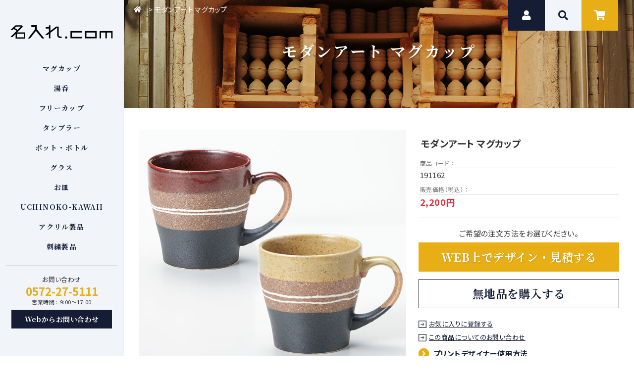

--- FILE ---
content_type: text/html
request_url: https://original-naire.com/shop/item_detail.php?mode=_ITEM_DETAIL&i_xid=68
body_size: 42447
content:


<!DOCTYPE html>
<html lang="ja">
<head>
<meta charset="euc-jp">

<!-- Global site tag (gtag.js) - Google Analytics -->
<script async src="https://www.googletagmanager.com/gtag/js?id=G-Y273EPJEBZ"></script>
<script>
  window.dataLayer = window.dataLayer || [];
  function gtag(){dataLayer.push(arguments);}
  gtag('js', new Date());

  gtag('config', 'G-Y273EPJEBZ');
</script>
<meta name="facebook-domain-verification" content="266e4is4nc6tfebb43ol0n0wlzbkw9" />

<!--== jQuery,description等の読み込み =================================-->
<script type="text/javascript" src="/web-box/include/jquery/jquery-1.8.2.js"></script>
<script type="text/javascript" src="/web-box/include/jquery/plugins/plugins.js" charset="EUC-JP"></script>
<meta name="description" content="名入れ食器・オリジナル陶器のOEM制作・オリジナルマグカップ制作の通販サイト「名入れ.com」カフェ用食器・雑貨のOEM大量制作・名入れギフト品・オリジナルグラスなど、販促品・雑貨品・記念品の陶器・食器の制作を承ります。">
<meta name="keywords" content="名入れ,食器,陶器,OEM, 美濃焼,オリジナル,ギフト,名入れ.com,金陶苑">

<!--== その他の設定 =================================-->
<meta name="viewport" content="width=device-width,initial-scale=1.0">
<meta name="format-detection" content="email=no,telephone=no,address=no">

<!--== CSS =================================-->
<link rel="stylesheet" href="https://use.fontawesome.com/releases/v5.7.0/css/all.css">
<link rel="stylesheet" type="text/css" href="/css/default.css">
<link rel="stylesheet" type="text/css" href="/css/common.css">
<link rel="stylesheet" type="text/css" href="/css/editor.css">

<link rel="stylesheet" type="text/css" href="/css/pc-global.css" media="print, screen and (min-width: 671px)">
<link rel="stylesheet" type="text/css" href="/css/pc-cart.css?date=20210506" media="print, screen and (min-width: 671px)">
<link rel="stylesheet" type="text/css" href="/css/pc-local.css" media="print, screen and (min-width: 671px)">

<link rel="stylesheet" type="text/css" href="/css/sp-global.css" media="screen and (max-width: 670px)">
<link rel="stylesheet" type="text/css" href="/css/sp-cart.css?date=20210506" media="screen and (max-width: 670px)">
<link rel="stylesheet" type="text/css" href="/css/sp-local.css" media="screen and (max-width: 670px)">

<!--== JS =================================-->
<script src="/js/common.js" charset="UTF-8"></script>

<!--== aos =================================-->
<link rel="stylesheet" href="/js/plugins/aos/aos.css">
<script async src="/js/plugins/aos/aos.js"></script>
<script>$(window).load(function(){AOS.init();});</script>


<title>
モダンアート マグカップ｜
商品詳細｜名入れ食器・オリジナル陶器【名入れ.com】</title>
</head>
<body class="Shop Header08 Footer-light Page-head02 SP-header01" id="item_detail">
<div class="Wrapper">
    <header class="Header">
        <div class="Header-in-wrap Header-pattern08">
 <div class="top-wrap Header-sp-main">
<div class="Header-logo"><a href="/"><img src="/img/logo.svg" alt="名入れ.com"></a></div>        <a class="btn-search fas fa-search JS-noscroll JS-search-btn PC-none" href="#"></a>
        <a class="fas fa-shopping-cart PC-none" href="/shop/cart.php"></a>
        <a class="Header-sp-nav JS-accordion-btn JS-noscroll PC-none" href="#"> <span class="menu-icon"> <span></span> <span></span> <span></span></span></a>
        <!-- /Header-sp-nav-->
    </div>
    <!-- /top-wrap-->


    <div class="Header-nav JS-accordion-body">
        <a class="sp-btn-close JS-accordion-btn JS-noscroll PC-none" href="#"> <span class="menu-icon"> <span></span><span></span></span></a>
        <div class="header-login-box PC-none">
            <div class="wb-login-box">
                <div class="Login-box-before">
  <p class="Login-box-user"><strong>ゲスト 様</strong>いつもありがとうございます。</p>
  <div class="Login-box-btn">
    <ul>
      <li class="Login-box-btn-login">
        <a href="/shop/press_login.php"><img src="/web-box/contents/cart/img/login_box_btn_login.jpg" alt="ログイン"></a>
      </li>
      <li class="Login-box-btn-cart">
        <a href="/shop/cart.php"><img src="/web-box/contents/cart/img/login_box_btn_cart.jpg" alt="カートを見る"></a>
      </li>
    </ul>
  </div>
</div>
<!-- end Loginboxbefore -->
            </div>
        </div>

        <div class="header-categ-title PC-none"><span>CATEGORY</span><span class="sub-text">商品カテゴリ</span></div>
 <!-- /UCHINOKO-KAWAII　サイドバー非表示と商品一覧-->
 
<ul class="No-list">
    <li class="menu"><a href="/shop/item_list.php?mode=_CATEGORY&p_xid=2"><span>マグカップ</span></a></li>
<li class="menu"><a href="/shop/item_list.php?mode=_CATEGORY&p_xid=3"><span>湯呑</span></a></li>
<li class="menu"><a href="/shop/item_list.php?mode=_CATEGORY&p_xid=14"><span>フリーカップ</span></a></li>
<li class="menu"><a href="/shop/item_list.php?mode=_CATEGORY&p_xid=8"><span>タンブラー</span></a></li>
<li class="menu"><a href="/shop/item_list.php?mode=_CATEGORY&p_xid=9"><span>ポット・ボトル</span></a></li>
<li class="menu"><a href="/shop/item_list.php?mode=_CATEGORY&p_xid=10"><span>グラス</span></a></li>
<li class="menu"><a href="/shop/item_list.php?mode=_CATEGORY&p_xid=11"><span>お皿</span></a></li>
<li class="menu"><a href="https://original-naire.com/shop/item_list.php?mode=_CATEGORY&p_xid=46"><span>UCHINOKO-KAWAII</span></a></li>
<li class="menu"><a href="https://original-naire.com/shop/item_list.php?mode=_CATEGORY&p_xid=49"><span>アクリル製品</span></a></li>
<li class="menu"><a href="https://original-naire.com/shop/item_list.php?mode=_CATEGORY&p_xid=50"><span>刺繍製品</span></a></li>
</ul>
    </div>
    <!-- /Header-nav-->






    <div class="bottom-wrap SP-none">
        <p class="title"><span>お問い合わせ</span></p>
        <div class="info-box">
            <p class="tel">
                0572-27-5111            </p>
            <p class="open">営業時間&nbsp;:&nbsp;
                9:00～17:00            </p>
        </div>
        <div class="header-contact-btn">
            <a class="Btn-cv02" href="/contact.php"><span>Webからお問い合わせ</span></a>
        </div>
    </div>
    <!-- /right-wrap-->
</div>
<!-- /Header-in-wrap -->

<div class="header-cart-nav">
    <div class="header-login-box SP-none">
        <a class="header-cart-nav-btn fas fa-user" href="/shop/press_login.php"></a>
        <div class="wb-login-box">
            <div class="inner-wrap">
            <div class="Login-box-before">
  <p class="Login-box-user"><strong>ゲスト 様</strong>いつもありがとうございます。</p>
  <div class="Login-box-btn">
    <ul>
      <li class="Login-box-btn-login">
        <a href="/shop/press_login.php"><img src="/web-box/contents/cart/img/login_box_btn_login.jpg" alt="ログイン"></a>
      </li>
      <li class="Login-box-btn-cart">
        <a href="/shop/cart.php"><img src="/web-box/contents/cart/img/login_box_btn_cart.jpg" alt="カートを見る"></a>
      </li>
    </ul>
  </div>
</div>
<!-- end Loginboxbefore -->
            </div>
        </div>
    </div>
        <div class="header-btn-search">
            <div class="header-cart-nav-btn fas fa-search SP-none"></div>
            <div class="search-body" id="JS-search-body">
                <a class="sp-btn-close JS-search-btn JS-noscroll PC-none" href="#"><span class="menu-icon"> <span></span><span></span></span></a>
                <div class="inner-wrap">
                          <div class="wb-cart-search">
        <div class="wb-cart-search-title">商品検索</div>
        <div class="wb-cart-search-content">
          <p>こちらから商品検索ができます。</p>
          <form name="header_search" action="/shop/item_list.php" method="GET" onSubmit="if(this.search.value.replace(/[\s　]/g, '')=='') return false;">
            <input type="hidden" name="mode" value="_ITEM_LIST">
            <input type="hidden" name="page" value="0">
            <input type="hidden" name="order" value="recom">
            <input type="hidden" name="search_flg" value="all">
            <input class="seach-input" title="キーワードから探す" type="text" size="20" value="" name="search">
            <input class="seach-btn" type="submit" value="検索" name="Submit">
          </form>
        </div>
      </div>
                </div>
            </div>
        </div>
    <div class="header-btn-cart SP-none">
        <a class="header-cart-nav-btn fas fa-shopping-cart" href="/shop/cart.php"></a>
    </div>
</div>
    </header>
    <!-- /Header -->
    <div class="Content">
        
<div class="Page-head" id="Page-head02">

    <!--== パンくずリスト ====================================================-->
    <div class="breadcrumb">
        <div class="clearfix">
            <div class="home"><a href="/"><i class="fas fa-home"></i></a></div>

			
				      <div class="Topicpath">
        <ul>
            <li><a href="/shop/index.php">トップ</a></li>
        </ul>
      </div>
                <ul class="cart-breadcrumbs No-list clearfix">
                    <li><span class="arrow">&#62;</span>
                    	<span class="link">モダンアート マグカップ</span>
                    </li>
                </ul>

			
        </div>
    </div>
    <!-- /breadcrumb -->
    <!--== /パンくずリスト ====================================================-->

<!-- /UCHINOKO-KAWAII-->
<div class="sub-image"><img src="/img/sub_img.jpg" alt="金陶苑"></div>

    <!--== ページタイトル ====================================================-->
    
        <h1 class="page-title In-wrap"> <span><span>
        モダンアート マグカップ        </span></span></h1>

        <!-- /page-title -->
    <!--== /ページタイトル ===================================================-->
</div>
<!-- /Page-head -->
        <div class="Edit MOD-top">
            <div class='wb-edit'></div>        </div>
        <!-- /自由編集エリア -->
        <div class="Content-main In-wrap">
            <!--== MAIN ====================================================-->
                        <script src="/web-box/contents/cart/box/js/jquery-spin.js" type="text/javascript"></script>
<script type="text/javascript">
<!--
var jps = {"color":[{"color":"#913220","code":"赤(191162)"},{"color":"#ddc388","code":"黄(191163)"}],"print_method":{"list":["none","laser","uwae","uwae"],"pd":3,"none":{"key":"none","name":"無地","description":null,"min_num":"1","color":{"multi":""},"use_pd":0},"laser":{"key":"laser","name":"レーザー加工","description":"既に完成している製品をレーザー加工機で削ってデザインを作成します。\r\n版を作らず作成できますので1個から対応可能で、細かなデザインや文字にも対応ができます。他の方法よりも単納期で作成可能です。\r\n陶器だけでなく、ステンレス等にも加工が可能な方法です。","min_num":"1","color":{"multi":"1"},"print_side":{"one":"片面"},"Adj":"Adj","use_pd":1},"uwae":{"key":"uwae","name":"上絵転写名入","description":"最も一般的な加工方法です。\r\n既に完成している陶器の上に、陶磁器用転写紙を貼り付けて800℃で焼成します。\r\n強度、衛生面においても安心です。\r\n転写紙代、名入れ代が別途かかりますが、数量が多い場合は1個あたりの価格がお値打ちにできます。","min_num":"100","color":{"multi":"8","full":"full"},"print_side":{"one":"片面"},"use_pd":1}}};
var ft = 300;
// -----------------------------------------------------------------------------
// カートへ入れる
function _item_detail(f, num)
{
    f.mode.value = "_CARTREGIST";
    f.num.value = num;
    f.submit();
}
// -----------------------------------------------------------------------------
// PD対応 印刷方法の選択
function _select_order_print(f, print_key)
{
    if (print_key == "") {
        alert("印刷方法をお選びください。");
        return false;
    }
    var p_val = jps.print_method[print_key];
    
    // 各印刷方法毎の初期値設定
    var $item_num_pd = $('input[name="item_num_pd"]');
    $item_num_pd.val(p_val.min_num);
    $item_num_pd.attr("min", p_val.min_num);
    
    // フォーム遷移
    $('#select-order .print-window').fadeOut(ft);
    $('#select-order .option01-window').delay(ft).hide().fadeIn(ft);
    
    f.min_num.value = p_val.min_num;
    f.print_key_tmp.value = print_key;
    window.location.hash = "#select-order";
}
// -----------------------------------------------------------------------------
// PD対応 数量の選択
function _select_order_num(f, num)
{
    if (num < parseInt(f.min_num.value)) {
        alert("最低発注ロットは " + f.min_num.value + "個～ です。");
        return false;
    }
    
    // 各印刷方法毎の印刷面、色の初期値設定
    var print_key = f.print_key_tmp.value
    var p_val = jps.print_method[print_key];
    
    // 対応している設定を取得
    var color_one   = false;
    var color_multi = false;
    var color_full  = false;
    var print_side_one   = false;
    var print_side_whole = false;
    
    if ("one" in p_val.color)   color_one   = true;
    if ("multi" in p_val.color) {
        if   (print_key != "uwae" && p_val.color.multi == 1) color_one = true;
        else                                                 color_multi = true;
    }
    if ("full" in p_val.color)  color_full  = true;
    if ("one" in p_val.print_side)   print_side_one   = true;
    if ("whole" in p_val.print_side) print_side_whole = true;
    
    var $print_side_form  = $('#print_side_selection');
    var $print_color_form = $('#print_color_selection');
    
    // フォームの初期化
    $print_side_form.empty();
    $print_color_form.empty();
    
    // フォームの生成
    if (print_side_one)  $print_side_form.append('<label><input type="radio" name="print_side_option" value="one">片面</label><br>');
    if (print_side_whole) $print_side_form.append('<label><input type="radio" name="print_side_option" value="whole">全面 or 両面</label><br>');
    $('input[name="print_side_option"]').eq(0).prop('checked', true);   // 最初の要素にチェック
    
    if (color_full)  $print_color_form.append('<label><input type="radio" name="print_color_option" value="full">使用する</label><br>');
    if (color_multi) $print_color_form.append('<label><input type="radio" name="print_color_option" value="multi">使用しない</label><br>');
    if (color_one)   $print_color_form.append('<label><input type="radio" name="print_color_option" value="one">使用しない</label><br>');
    $('input[name="print_color_option"]').eq(0).prop('checked', true);  // 最初の要素にチェック
    
    // フォーム遷移
    $('#select-order .option01-window').fadeOut(ft);
    $('#select-order .option02-window').delay(ft).hide().fadeIn(ft);
            
    f.num.value = num;
    window.location.hash = "#select-order";
}
// -----------------------------------------------------------------------------
// PDへ遷移
function _item_detail_pd(f, print_side, print_color)
{
    var print_key = f.print_key_tmp.value;
    var num = f.num.value;
    
    var p_val = jps.print_method[print_key];
    
    f.mode.value = "_CARTREGIST";
    
    
    if (typeof p_val.Adj !== "undefined") {
        f.print_key.value = "print_price_" + print_key + "_" + print_color + "_" + print_side + "_" + p_val.Adj;
    } else {
        f.print_key.value = "print_price_" + print_key + "_" + print_color + "_" + print_side;
    }
    //console.log(f.print_key.value);
    f.submit();
}

function _item_detail_none(f, num, min_num, body_color)
{
    if (num < min_num) {
        alert("最低発注ロットは " + min_num + "個～ です。");
        return false;
    }
    
    f.mode.value = "_CARTREGIST";
    f.body_color.value = body_color;
    f.num.value = num;
    f.print_key.value = "print_price_none";
    f.submit();
}
function _item_detail_hand(f, num, min_num, body_color, print_key)
{
    if (num < min_num) {
        alert("最低発注ロットは " + min_num + "個～ です。");
        return false;
    }
    
    f.mode.value = "_CARTREGIST";
    f.body_color.value = body_color;
    f.num.value = num;
    f.print_key.value = "print_price_" + print_key;
    f.submit();
}

$(function () {
    // 画像切り替え
    var $control = $(".wb-cart-itemdetail-img .control li");
    var $visual  = $(".wb-cart-itemdetail-img .visual li");

    $visual.not(":first-child").hide();
    $control.click(function () {
        $control.removeClass("selected");
        $(this).addClass("selected");

        $visual.hide().eq($control.index(this)).css({
            display : "list-item",
            opacity : "0.2",
            filter  : "alpha(opacity=20)"
        }).fadeTo("slow", 1.0);
    }).filter(":first-child").addClass("selected");

    var maxNum = 0;
    var spinOpt = {
        imageBasePath: '/web-box/contents/cart/img/',
        max: 100,
        min: 1,
        timeInterval: 250
    };
    if (maxNum > 0) spinOpt.max = maxNum;

    // スピンボタン
    $("input[name='item_num']")
    .spin(spinOpt)
    .blur(function () {
        if (maxNum > 0 && this.value > maxNum) {
            this.value = maxNum;
        }
    });
    
    // スライダー下に説明文を表示
    $('.wb-cart-itemdetail-edit02.HTMLeditor').insertAfter('.wb-cart-itemdetail-img');
});
//-->
</script>
<form name="item_cart" id="item_cart" action="/shop/cart.php" method="post">
  <input type="hidden" name="mode" value="_CARTREGIST">
  <input type="hidden" name="body_color" value="">
  <input type="hidden" name="num" value="">
  <input type="hidden" name="min_num" value="">
  <input type="hidden" name="print_key_tmp" value="">
  <input type="hidden" name="print_key" value="">
  <input type="hidden" name="i_xid" value="68">
    <div class="wb-cart-itemdetail">
    <div class="wb-cart-itemdetail-title">モダンアート マグカップ</div>
    <div class=" clearfix">
            <div class="wb-cart-itemdetail-name">モダンアート マグカップ</div>
      <!-- End wb cart itemdetail edit01 -->
      <div class="wb-cart-itemdetail-alpha-box">
        <div class="wb-cart-itemdetail-img">
          <div class="slideshow">
            <ul class="visual">
                            <li><img src="/web-box/contents/cart/box/image.php?image=/web-box/upload/item/191162.jpg&amp;x=620&amp;y=620" alt="モダンアート マグカップ"></li>
                                          <li style="display:none;"><img src="/web-box/contents/cart/box/image.php?image=/web-box/upload/item/191162-3.jpg&amp;x=620&amp;y=620" alt="モダンアート マグカップ"></li>
                                          <li style="display:none;"><img src="/web-box/contents/cart/box/image.php?image=&amp;x=620&amp;y=620" alt="モダンアート マグカップ"></li>
                          </ul>
            <ul class="control">
                                          <li><img src="/web-box/upload/item/191162.jpg" width="100" height="86" alt="モダンアート マグカップ"></li>
                                                        <li><img src="/web-box/upload/item/191162-3.jpg" width="100" height="86" alt="モダンアート マグカップ"></li>
                                        </ul>
          </div>
        </div>
      </div>
      <!-- End itemdetail alpha box　-->
      <div class="wb-cart-itemdetail-beta-box">
        <dl class="wb-cart-itemdetail-detail">
                    <dt>商品コード ：</dt>
          <dd>191162&nbsp;</dd>
          
          
          
          
          
                    <dt>販売価格（税込） ：</dt>
          <dd>
                        <strong>2,200円</strong>
          </dd>
                  </dl>
                                                            <!-- == 名入れ方法選択 ==================================================== -->
        <div class="wb-cart-itemdetail-order-box" id="select-order">
<div class="select-window">
    <p class="top-text">ご希望の注文方法をお選びください。</p>
    <ul class="btn-list No-list">
        <!-- /UCHINOKO-KAWAII-->
            <li class="btn-pd">
                <a href="#select-order">
                    <span class="btn-inner">
                        WEB上でデザイン・見積する                    </span>
                </a>
            </li>
        
                    <li class="btn-muji">
                <a href="#select-order">
                    <span class="btn-inner">無地品を購入する</span>
                </a>
            </li>
            </ul>
</div>

            <!-- /select-window -->
                                                <div class="order-flow-window muji-window" style="display:none;">
                <p class="window-title">無地品を購入する</p>
                <div class="window-body">
                    <div class="wb-cart-itemdetail-detail-option-wrap">
                        <dl class="wb-cart-itemdetail-detail-option">
                            <dt>商品色</dt>
                            <dd>
                                <select name="body_color_option_none">
                                                                    <option value="赤(191162)">赤(191162)</option>
                                                                    <option value="黄(191163)">黄(191163)</option>
                                                                </select>
                            </dd>
                        </dl>
                    </div>
                    <div class="wb-cart-itemdetail-detail-number">
                        <span class="number-name">数量</span>
                        <input name="item_num_none" type="number" class="number" value="1" min="1">
                        <span class="number-unit">個</span>
                    </div>
                    <ul class="window-btn-wrap">
                        <li class="btn-next">
                            <a href="javascript:void(0);" onClick="_item_detail_none(item_cart, item_cart.item_num_none.value, 1, item_cart.body_color_option_none.value); return false;">
                                <span class="btn-inner">カートに入れる</span>
                            </a>
                        </li>
                        <li class="btn-back">
                            <a href="#select-order">
                                <span class="btn-inner">戻る</span>
                            </a>
                        </li>
                    </ul>
                </div>
            </div>
            <!-- /text-window -->
                                    <div class="order-flow-window design-window print-window" style="display:none;">
                <p class="window-title">WEB上でデザイン・見積する</p>
                <div class="window-body">
                    <div class="step-block">
                        <ul class="step-list No-list">
                            <li class="step01 MOD-current">STEP 1</li>
                            <li class="step02">STEP 2</li>
                            <li class="step03">STEP 3</li>
                        </ul>
                    </div>
                    <!-- /step-block -->
                    <p class="top-text">印刷方法をお選びください。</p>
                    <ul class="print-list">
                                                                                                                                                <li class="print-method">
                            <label>
                                <input type="radio" name="print" value="laser">
                                <span class="btn-inner">
                                <span class="text-main">レーザー加工</span>
                                <span class="text-sub">既に完成している製品をレーザー加工機で削ってデザインを作成します。<br />
版を作らず作成できますので1個から対応可能で、細かなデザインや文字にも対応ができます。他の方法よりも単納期で作成可能です。<br />
陶器だけでなく、ステンレス等にも加工が可能な方法です。</span></span>
                            </label>
                        </li>
                                                                        <li class="print-method">
                            <label>
                                <input type="radio" name="print" value="uwae">
                                <span class="btn-inner">
                                <span class="text-main">上絵転写名入</span>
                                <span class="text-sub">最も一般的な加工方法です。<br />
既に完成している陶器の上に、陶磁器用転写紙を貼り付けて800℃で焼成します。<br />
強度、衛生面においても安心です。<br />
転写紙代、名入れ代が別途かかりますが、数量が多い場合は1個あたりの価格がお値打ちにできます。</span></span>
                            </label>
                        </li>
                                            </ul>
                    <ul class="window-btn-wrap">
                        <li class="btn-next">
                            <a href="javascript:void(0);" onClick="_select_order_print(item_cart, item_cart.print.value); return false;">
                                <span class="btn-inner">次へ進む</span>
                            </a>
                        </li>
                        <li class="btn-back">
                            <a href="#select-order">
                                <span class="btn-inner">戻る</span>
                            </a>
                        </li>
                    </ul>
                </div>
            </div>
            <!-- /design-window print-window -->
                        
            <div class="order-flow-window design-window option01-window" style="display:none;">
                <p class="window-title">WEB上でデザイン・見積する</p>
                <div class="window-body">
                    <div class="step-block">
                        <ul class="step-list No-list">
                            <li class="step01">STEP 1</li>
                            <li class="step02 MOD-current">STEP 2</li>
                            <li class="step03">STEP 3</li>
                        </ul>
                    </div>
                    <!-- /step-block -->
                    <p class="top-text">商品色・数量をお選びください。</p>
                        <div class="wb-cart-itemdetail-detail-option-wrap">
                            <dl class="wb-cart-itemdetail-detail-option">
                                <dt>商品色</dt>
                                <dd>
                                    <select name="body_color_option_pd">
                                                                            <option value="0">赤(191162)</option>
                                                                            <option value="1">黄(191163)</option>
                                                                        </select>
                                </dd>
                            </dl>
                        </div>
                        <div class="wb-cart-itemdetail-detail-number">
                            <span class="number-name">数量</span>
                            <input name="item_num_pd" type="number" class="number" value="1" min="1">
                            <span class="number-unit">個</span>
                        </div>
                    <ul class="window-btn-wrap">
                        <li class="btn-next">
                            <a href="javascript:void(0);" onClick="_select_order_num(item_cart, item_cart.item_num_pd.value); return false;">
                                <span class="btn-inner">次へ進む</span>
                            </a>
                        </li>
                        <li class="btn-back">
                            <a href="#select-order">
                                <span class="btn-inner">戻る</span>
                            </a>
                        </li>
                    </ul>
                </div>
            </div>
            <!-- /design-window option01-window -->
            
            <div class="order-flow-window design-window option02-window" style="display:none;">
                <p class="window-title">WEB上でデザイン・見積する</p>
                <div class="window-body">
                    <div class="step-block">
                        <ul class="step-list No-list">
                            <li class="step01">STEP 1</li>
                            <li class="step02">STEP 2</li>
                            <li class="step03 MOD-current">STEP 3</li>
                        </ul>
                    </div>
                    <!-- /step-block -->
                    <div class="wb-cart-itemdetail-detail-option-wrap">
                        <dl class="wb-cart-itemdetail-detail-option">
                            <dt>印刷したい面</dt>
                            <dd id="print_side_selection">
                                <label><input type="radio" name="print_side_option" value="one" checked="checked">片面</label><br>
                                <label><input type="radio" name="print_side_option" value="whole">全面 or 両面</label><br>
                            </dd>
                        </dl>
                        <dl class="wb-cart-itemdetail-detail-option">
                            <dt>デザインに写真を使用しますか？</dt>
                            <dd id="print_color_selection">
                                <label><input type="radio" name="print_color_option" value="full" checked="checked">使用する</label><br>
                                <label><input type="radio" name="print_color_option" value="multi">使用しない</label><br>
                                <label><input type="radio" name="print_color_option" value="one">使用しない</label><br>
                            </dd>
                        </dl>
                    </div>
                    <ul class="window-btn-wrap">
                        <li class="btn-next">
                            <a href="javascript:void(0);" onClick="_item_detail_pd(item_cart, item_cart.print_side_option.value, item_cart.print_color_option.value,); return false;">
                                <span class="btn-inner">デザイン作成・入稿</span>
                            </a>
                        </li>
                        <li class="btn-back">
                            <a href="#select-order">
                                <span class="btn-inner">戻る</span>
                            </a>
                        </li>
                    </ul>
                </div>
            </div>
            <!-- /design-window option02-window -->
        </div>
        <!-- /wb-cart-itemdetail-order-box -->
        
        <!-- == 名入れ方法選択ページ用のjQuery ==================================================== -->
        <script>
        $(function(){
            //select-window
            $('#select-order .select-window .btn-list li.btn-text a').click(function(){
                $('#select-order .select-window').fadeOut(ft);
                $('#select-order .text-window').delay(ft).hide().fadeIn(ft);
            });
            $('#select-order .select-window .btn-list li.btn-pd a').click(function(){
                $('#select-order .select-window').fadeOut(ft);
                $('#select-order .print-window').delay(ft).hide().fadeIn(ft);
            });
            $('#select-order .select-window .btn-list li.btn-muji a').click(function(){
                $('#select-order .select-window').fadeOut(ft);
                $('#select-order .muji-window').delay(ft).hide().fadeIn(ft);
            });
            
            //text-window / muji-window
            $('#select-order .text-window .btn-back a,#select-order .muji-window .btn-back a').click(function(){
                $('#select-order .text-window').fadeOut(ft);
                $('#select-order .muji-window').fadeOut(ft);
                $('#select-order .select-window').delay(ft).hide().fadeIn(ft);
            });
            
            //print-window
            $('#select-order .print-window .btn-back a').click(function(){
                $('#select-order .print-window').fadeOut(ft);
                $('#select-order .select-window').delay(ft).hide().fadeIn(ft);
            });
            /*$('#select-order .print-window .btn-next a').click(function(){
                $('#select-order .print-window').fadeOut(ft);
                $('#select-order .option01-window').delay(ft).hide().fadeIn(ft);
            });*/
            
            //option01-window
            $('#select-order .option01-window .btn-back a').click(function(){
                $('#select-order .option01-window').fadeOut(ft);
                $('#select-order .print-window').delay(ft).hide().fadeIn(ft);
            });
            /*$('#select-order .option01-window .btn-next a').click(function(){
                $('#select-order .option01-window').fadeOut(ft);
                $('#select-order .option02-window').delay(ft).hide().fadeIn(ft);
            });*/
            
            //option02-window
            $('#select-order .option02-window .btn-back a').click(function(){
                $('#select-order .option02-window').fadeOut(ft);
                $('#select-order .option01-window').delay(ft).hide().fadeIn(ft);
            });
        });
        </script>
        <!-- == /名入れ方法選択ページ用のjQuery =================================================== -->
        
        <!-- == /名入れ方法選択 =================================================== -->
        
                
                      <div class="wb-cart-itemdetail-detail-ico01"><ul>
<li><a href="javascript:void(0);" onClick="alert('お気に入り登録は、ログインしてからご利用になれます。');return false;">お気に入りに登録する</a></li>
                  <li><a href="/shop/item_inquiry.php?mode=_INQFORM&amp;i_xid=68">この商品についてのお問い合わせ</a></li>
</ul></div>
        <a class="link-btn" href="/guide.php#blog_categ49_179" target="_blank">プリントデザイナー使用方法 </a>
      </div>
      <!-- End wb cart itemdetail beta box　-->
      <div class="wb-cart-itemdetail-edit02">
<section class="itemdetail"><div class="comment"><p>おしゃれな手作り風3色マグカップ。<br>ご自宅使いでも、お友達へのプレゼントにもおすすめです。</p></div><div class="wrap3"><p><span>最低発注ロット</span>レーザー：1個～　上絵：100個～</p><p><span>制作期間</span>レーザー：約14日　上絵：約30日</p></div><div class="wrap2"><h2>対応可能加工方法</h2><div class="method-bnr"><a href="/item.php?blog_categ48=177#laser" target="_blank"><img alt="レーザー加工" src="/web-box/upload/item_detail/bnr-laser.jpg"></a><a href="/item.php?blog_categ48=177#uwae" target="_blank"><img alt="上絵転写" src="/web-box/upload/item_detail/bnr-uwae.jpg"></a></div></div><div class="wrap2"><h2>商品詳細</h2><table class="type4">	<tbody>		<tr>			<td>			<p>商品サイズ</p>			</td>			<td>			<p>口径8.5&times;8.6cm</p>			</td>		</tr>		<tr>			<td>			<p>名入れ範囲</p>			</td>			<td>			<p>片面3&times;1.5cm</p>			</td>		</tr>		<tr>			<td>			<p>容量</p>			</td>			<td>			<p>300ml</p>			</td>		</tr>		<tr>			<td>			<p>素材</p>			</td>			<td>			<p>陶器</p>			</td>		</tr>		<tr>			<td>			<p>生産地</p>			</td>			<td>			<p>岐阜県（美濃焼）</p>			</td>		</tr>		<tr>			<td>			<p>加工費 等</p>			</td>			<td>			<p>本体代以外に下記費用が必要です。<br>			<br>			＜レーザー加工の場合＞<br>			データ調整費：￥5,500/1デザイン<br>			&#8203;<br>			＜上絵転写の場合＞<br>			名入れ代：片面￥71<br>			転写紙代：ご利用される色数によって価格が異なります。詳細は下記ページでご確認ください。<br>			<a class="link-btn" href="https://original-naire.com/item.php?blog_categ48=177#tenshadai" target="_blank">転写紙価格表へ</a></p>			</td>		</tr>	</tbody></table></div><div class="wrap2"><h2>まとめ割について</h2><p>同じデザイン商品をまとめてご購入いただくと、下記割引が適用されます。<br>※加工費等は対象外となりますので、ご了承ください。</p><table class="type4">	<tbody>		<tr>			<td>			<p>301～1000個</p>			</td>			<td>			<p>商品本体価格10％OFF</p>			</td>		</tr>		<tr>			<td>			<p>1001個以上</p>			</td>			<td>			<p>商品本体価格20％OFF</p>			</td>		</tr>	</tbody></table></div><div class="wrap2"><h2>取扱注意事項</h2><p>電子レンジ〇<br>食洗機〇<br>オーブン(直火)&times;</p></div><div class="wrap2"><h2>ラッピングご希望の方へ</h2><p>別途追加料金(￥150/1個)でラッピングを承ります。<br>ラッピングオプションを商品と一緒にカートに入れてご注文ください。<br>大量生産品には対応できませんので、ご了承ください。</p><a class="link-btn" href="https://original-naire.com/shop/item_detail.php?mode=_ITEM_DETAIL&amp;i_xid=83">ラッピング注文ページへ</a></div></section>
</div>
      <!-- End wb cart itemdetail edit02　-->
    </div>
    <!-- End itemcateg-box-wrap -->
  </div>
  <!-- End wb cart itemdetail -->
</form>
                        <!--== /MAIN ===================================================-->
        </div>
        <!-- /Content-main -->
        <div class="Edit MOD-bottom">
            <div class='wb-edit'></div>        </div>
        <!-- /自由編集エリア -->
    </div>
    <!-- /Content -->
    <footer class="Footer">
        
<div class="Footer-in-wrap">
  <div class="footer-content-block">
<!-- /UCHINOKO-KAWAII-->

    
    <div class="footer-main-wrap SP-in-wrap">
      <div class="footer-main-content MOD-column03 In-wrap clearfix">


        <div class="Footer-nav-wrap clearfix Fl">
        <p class="header-categ-title PC-none"><span>MENU</span><span class="sub-text">メニュー</span></p>
          <div class="Footer-nav-list Fl SP-none">
            <ul class="Footer-nav No-list">
              <li class="menu01"><a href="/"><span>トップ</span></a></li>
              <li class="menu02"><a href="/item.php"><span>商品案内</span></a></li>
              <li class="menu03"><a href="/results.php"><span>制作事例</span></a></li>
              <li class="menu04"><a href="/faq.php"><span>よくあるご質問</span></a></li>
              <li class="menu05"><a href="/download.php"><span>テンプレートダウンロード</span></a></li>
              <li class="menu05"><a href="/upload.php"><span>入稿フォーム</span></a></li>
            </ul>
          </div>
          <div class="Footer-nav-list Fl SP-none">
            <ul class="Footer-nav No-list">
              <li class="menu01"><a href="/guide.php"><span>ご利用ガイド</span></a></li>
              <li class="menu02"><a href="/news.php"><span>お知らせ</span></a></li>
              <li class="menu03"><a href="/company.php"><span>会社概要</span></a></li>
              <li class="menu04"><a href="/privacy.php"><span>プライバシーポリシー</span></a></li>
              <li class="menu05"><a href="/law.php"><span>特定商取引法に基づく表記</span></a></li>
              <li class="menu06"><a href="/contact.php"><span>お問い合わせ</span></a></li>
            </ul>
          </div>
        </div>
        <!-- /calendar-body -->


        <div class="calendar-wrap Fr">
          <div class="calendar-content footer-column-content04">
            <p class="title"><span>営業日カレンダー</span></p>
            <div class="calendar-body">
              <div class="wb-calendar">
<table class='wb-calendar-table'>
<caption>2026年01月</caption><tr>
<th class='wb-calendar-week-sun'><span>日</span></th><th class='wb-calendar-week-mon'><span>月</span></th><th class='wb-calendar-week-tue'><span>火</span></th><th class='wb-calendar-week-wed'><span>水</span></th><th class='wb-calendar-week-thu'><span>木</span></th><th class='wb-calendar-week-fri'><span>金</span></th><th class='wb-calendar-week-sat'><span>土</span></th></tr>
<tr>
<td class='wb-calendar-table-non'></td>
<td class='wb-calendar-table-non'></td>
<td class='wb-calendar-table-non'></td>
<td class='wb-calendar-table-non'></td>
<td class='wb-calendar-table-0'><span>1</span></td>
<td class='wb-calendar-table-0'><span>2</span></td>
<td class='wb-calendar-table-2'><span>3</span></td>
</tr>
<tr>
<td class='wb-calendar-table-2'><span>4</span></td>
<td class='wb-calendar-table-0'><span>5</span></td>
<td class='wb-calendar-table-0'><span>6</span></td>
<td class='wb-calendar-table-0'><span>7</span></td>
<td class='wb-calendar-table-0'><span>8</span></td>
<td class='wb-calendar-table-0'><span>9</span></td>
<td class='wb-calendar-table-2'><span>10</span></td>
</tr>
<tr>
<td class='wb-calendar-table-2'><span>11</span></td>
<td class='wb-calendar-table-0'><span>12</span></td>
<td class='wb-calendar-table-0'><span>13</span></td>
<td class='wb-calendar-table-0'><span>14</span></td>
<td class='wb-calendar-table-0'><span>15</span></td>
<td class='wb-calendar-table-0'><span>16</span></td>
<td class='wb-calendar-table-2'><span>17</span></td>
</tr>
<tr>
<td class='wb-calendar-table-2'><span>18</span></td>
<td class='wb-calendar-table-0'><span>19</span></td>
<td class='wb-calendar-table-0'><span>20</span></td>
<td class='wb-calendar-table-0'><span>21</span></td>
<td class='wb-calendar-table-0'><span>22</span></td>
<td class='wb-calendar-table-0'><span>23</span></td>
<td class='wb-calendar-table-2'><span>24</span></td>
</tr>
<tr>
<td class='wb-calendar-table-2'><span>25</span></td>
<td class='wb-calendar-table-0'><span>26</span></td>
<td class='wb-calendar-table-0'><span>27</span></td>
<td class='wb-calendar-table-0'><span>28</span></td>
<td class='wb-calendar-table-0'><span>29</span></td>
<td class='wb-calendar-table-0'><span>30</span></td>
<td class='wb-calendar-table-2'><span>31</span></td>
</tr>
</table>
</div>
              <div class="Calendar-information">
    
  <div class="calendar-color calendar-color01">
    <span class="color-figure"></span>
    <span class="color-name">イベント開催</span>
  </div>
  
  
    
  <div class="calendar-color calendar-color02">
    <span class="color-figure"></span>
    <span class="color-name">定休日</span>
  </div>
  
  
    
  <div class="calendar-information-body HTMLeditor"></div>
  
</div>            </div>
            <!-- /calendar-body -->
          </div>
          <!-- /"calendar-content -->
        </div>
        <!-- /calendar-wrap-->


      </div>
      <!-- /footer-main-content -->
    </div>
    <!-- /footer-main-wrap -->


    <div class="Copyright">
      <p class="In-wrap txt-top">このECサイトは「多治見市セラミックバレー振興補助金」を受け製作しています</p>
      <p class="In-wrap txt-bottom">Copyright&nbsp;&copy;&nbsp;2021&nbsp;株式会社 明和窯 金陶苑&nbsp;All Rights Reserved.</p>
    </div>
        <!-- /Copyright -->
  </div>
  <!-- /footer-content-block -->
</div>
<!-- /Foote-in-wrap -->
    </footer>
    <!-- /Footer -->
</div>
<!-- /Wrapper -->
<script>
//要素のクリック時、内包しているaタグのリンクを適用
$(function(){
    $('.wb-cart-relatedlist-box').click(function(){
        window.location=$('.wb-cart-relatedlist-name a',this).attr('href');
        return false;
    });
});
</script>
</body>
</html>


--- FILE ---
content_type: text/css
request_url: https://original-naire.com/css/common.css
body_size: 4832
content:
@charset "UTF-8";
/* --------------------------------------------------------
-----------------------------------------------------------
 Font
-----------------------------------------------------------
----------------------------------------------------------- */
@import url("https://fonts.googleapis.com/css?family=Noto+Sans+JP:400,700&display=swap&subset=japanese");
@import url("https://fonts.googleapis.com/css?family=Noto+Serif+JP:400,700&display=swap&subset=japanese");
/* --------------------------------------------------------
-----------------------------------------------------------
 COMMON
-----------------------------------------------------------
----------------------------------------------------------- */
a,
button,
label,
input[type="submit"],
input[type="button"] {
  cursor: pointer;
}

iframe,
video {
  max-width: 100%;
}

/*
-----------------------------------------------------------
 clearfix 
----------------------------------------------------------- */
.clearfix {
  /* @mixin:clearfix */
}
.clearfix:after {
  /* @mixin:clearfix */
  content: "";
  display: block;
  clear: both;
}

/*
---------------------------------------------------------
 ul.No-list
--------------------------------------------------------- */
.No-list {
  list-style: none;
  padding-left: 0;
}

/*
---------------------------------------------------------
 Attention
--------------------------------------------------------- */
.Attention {
  color: #ed2a3f;
  display: inline-block;
  font-weight: bold;
  line-height: 1.3;
  padding: 3px;
}

/*
---------------------------------------------------------
 colorbox
--------------------------------------------------------- */
#colorbox {
  box-sizing: content-box;
}

/* --------------------------------------------------------
-----------------------------------------------------------
 Pagetop 
-----------------------------------------------------------
----------------------------------------------------------- */
.Pagetop {
  display: none;
  position: fixed;
  right: 3%;
  bottom: 20px;
  z-index: 100;
}

.Pagetop a {
  box-shadow: rgba(0, 0, 0, 0.1) 1px 1px 1px 0;
  display: block;
  position: relative;
  text-decoration: none !important;
  text-align: center;
  border: 1px solid;
  /*border-radius: 2px;*/
  width: 55px;
  height: 55px;
  line-height: 52px;
  font-size: 23px;
  color: #151d35 !important;
  background: rgba(255, 255, 255, 0.2);
}

.Pagetop a:hover {
  background: #fff;
}

/* --------------------------------------------------------
-----------------------------------------------------------
 wb-blog-page
-----------------------------------------------------------
----------------------------------------------------------- */
.wb-blog-page {
  border-top: 1px solid #c7c7c6;
  padding-top: 20px;
  text-align: center;
  margin-top: 40px;
}

.wb-blog-page > span,
.wb-blog-page > a {
  color: #151d35;
  box-shadow: rgba(0, 0, 0, 0.1) 1px 1px 1px 0;
  border: 1px solid #151d35;
  vertical-align: middle;
  display: inline-block;
  text-decoration: none !important;
  letter-spacing: 0;
  margin: 0 1px 4px;
  border-radius: 50%;
  width: 36px;
  height: 36px;
  font-size: 18px;
  line-height: 34px;
  background: #FFF;
}

.wb-blog-page .wb-blog-btn-now {
  background-color: #151d35;
  color: #FFF;
}

.wb-blog-page .wb-blog-page-separator {
  display: none;
}

.wb-blog-page .wb-blog-btn-next,
.wb-blog-page .wb-blog-btn-prev {
  overflow: hidden;
  color: transparent;
}
.wb-blog-page .wb-blog-btn-next:before,
.wb-blog-page .wb-blog-btn-prev:before {
  color: #151d35;
  display: block;
  font-family: "Font Awesome 5 Free";
  font-weight: 900;
}

.wb-blog-page .wb-blog-btn-next:before {
  content: '\f054';
}

.wb-blog-page .wb-blog-btn-prev:before {
  content: '\f053';
}

/* --------------------------------------------------------
-----------------------------------------------------------
 web-box
-----------------------------------------------------------
----------------------------------------------------------- */
/*
---------------------------------------------------------
 HTMLeditor
--------------------------------------------------------- */
.HTMLeditor {
  /* @mixin:clearfix */
}
.HTMLeditor:after {
  /* @mixin:clearfix */
  content: "";
  display: block;
  clear: both;
}

.HTMLeditor ul,
.HTMLeditor ol {
  margin-top: 0.6em;
  margin-bottom: 0.6em;
}

.HTMLeditor li + li {
  margin-top: 0.3em;
}

/* style
--------------------------------------------------------- */
.HTMLeditor .marker {
  background-color: Yellow;
}

/*
---------------------------------------------------------
 見たまま編集
--------------------------------------------------------- */
.wb-core-edit-layer {
  box-sizing: content-box;
}

.wb-core-edit-layer:hover .wb-core-edit-btn-layer-title {
  display: inline-block;
}


--- FILE ---
content_type: text/css
request_url: https://original-naire.com/css/editor.css
body_size: 11866
content:
@charset "UTF-8";

/* common*/
.LO-detail-text a,.link-btn{
	background-image: url(../img/btn1.png);
	background-repeat: no-repeat;
	background-position: left center;
	font-weight: bold;
	text-decoration: none!important;
	padding-left: 30px;
	background-size: contain;
}
.works,.type4 {
	border-top: 1px solid #CCCCCC;
	border-left: 1px solid #CCCCCC;
	border-right: 1px solid #CCCCCC;
	width: 100%;
}
.type1,.type5 {
	margin-top: 30px;
	border-top: 1px solid #CCCCCC;
	border-left: 1px solid #CCCCCC;
	border-right: 1px solid #CCCCCC;
}
.works td,.type1 td,.type4 td,.type5 td   {
	padding: 2%;
	border-bottom: 1px solid #CCCCCC;
}
.works td:first-child,.type1 td:first-child,.type4 td:first-child {
	background: #F7F6F5;
	border-right: 1px solid #CCCCCC;
	text-align: center;
}
.works td:first-child,.type4 td:first-child {
	width: 30%;
}
.type1 td:first-child  {
	width: 20%;
}
.works td:nth-child(2),.type1 td:nth-child(2),.type4 td:nth-child(2)  {
	padding-left: 5%;
}
.type2,.type3 {
	text-align: center;
	border-top: 1px solid #CCCCCC;
	border-right: 1px solid #CCCCCC;
	width: 100%;
}
.wide{
	width: 100%;
}
.narrow{
	width: 50%;
}
.type2 tr:nth-child(1),.type2 tr:nth-child(2),.type3 tr:nth-child(1){
	background: #F7F6F5;
}
.type2 td ,.type3 td {
	padding: 5px;
	border-bottom: 1px solid #CCCCCC;
	border-left: 1px solid #CCCCCC;
}
.type2 td:first-child,.type3 td:first-child,.type5 tr:first-child   {
	background: #F7F6F5;
	text-align: center;
}
.type5 {
	width: 30%;
	text-align: center;
}
.type5 td:first-child {
	border-right: 1px solid #CCCCCC;
	width: 120px;
}
.tensha-title{
	margin-top: 30px;
}
/* upload */
a.btn1{
	display: block;
	text-decoration: none;
	margin-top: 2%;
}
a:link.btn1{
  text-decoration: none;
}
.btn1{
  position: relative;
  width: 240px;
  height: 48px;
  line-height: 48px;
  text-align: center;
  background: #F08524;
  font-size: 18px;
  border-radius: 5px;
}
.btn1-txt{
	color: #fff;
	z-index: 10;
	margin-left: 5%;
}
.btn1-txt:before{
  content: "";
  position: absolute;
  top: 0;
  bottom: 0;
  width: 0;
  display: block;
  background: #484848;
  z-index: -1;
  transition: .2s;
   border-radius: 5px;
}
.btn1-txt:hover:before{
  width: 100%;
}
.upload{
	margin-bottom: 1%;
}
.upload:before {
	content: "\f574";
	font-family: "Font Awesome 5 Free";
	line-height: 1;
	font-size: 24px;
	font-weight: 900;
	color: #fff;
}
.caution p,.txt-red{
	color: #ed2a3f;
}
/* processing */
.comparison-wrap {
	display: flex;
	margin-bottom: 5%;
	width: 980px;
	font-size: 14px;
	box-sizing: border-box;
	border-left: 1px solid #151D35;
	border-top: 1px solid #151D35;
}
.comparison-wrap p{
	margin: 0;
}
.comparison-wrap > div > * {
	display: flex;
	justify-content: center;
	align-content: center;
	flex-direction: column;
	height: 50px;
	border-width: 0px 1px 1px 0;
	border-color: #151D35;
	border-style: solid;
	text-align: center;
}

.comparison-wrap > div > :first-child {
    height: 100px;
	padding-top: 10px;
}
.comparison-wrap > div:first-child {
    width: 13%;
    background: #F7F6F5;
}
.comparison-wrap .head p:first-child{
	background-color: #E7AE16;
}
.comparison-wrap > div:not(:first-child) {
	max-width: 12.4285%;
    max-width:  -webkit-calccalc((100% - 13%) / 7);
    max-width: calc((100% - 13%) / 7);
    flex-grow: 1;
}

.comparison-wrap > div.method a:link, .comparison-wrap > div.method a:visited,.comparison-wrap > div.method a:hover {
	color: #151D35;
	text-decoration: none;
}
.comparison-wrap > div.method a:hover svg *{
    fill: #808080!important;
}
.comparison-wrap > div.method div{
	background-color: #F9E9BF;
}
.comparison-wrap > div.method a div{
	display: inline-flex;
	justify-content: space-between;
	align-items: center;
	flex-direction: column;
	flex-grow: 1;
	padding: 10px 0;
	background-color: #E7AE16;
	height: 90px;
}
.comparison-wrap > div svg {
	height: 53px;
	width: 53px;
}
.comparison-wrap > .method p:last-child{
	text-align: left;
	justify-content:flex-start;
}
.comparison-wrap .method> div > p:last-child {
	text-align: center;
}
.comparison-wrap > .method p:last-child,.comparison-wrap > .head p:last-child{
	height: 70px;
}
.tab-wrap {
    display: flex;
    flex-wrap: wrap;
	margin-top: 5%;
}
.tab-label {
	background-color: #ADADAD;
	margin-right: 5px;
	padding: 3px 12px;
	order: -1;
}
.tab-content {
	width: 100%;
	display: none;
	border-top: 1px solid #E7AE16;
}
.tab-switch:checked+.tab-label {
	background: #E7AE16;
	color: #FFFFFF;
}
.tab-switch:checked+.tab-label+.tab-content {
    display: block;
}
.tab-switch {
    display: none;
}
.tab-content p{
	margin-bottom: 10px;
}
/* processing */
.itemdetail .comment{
	margin-bottom: 10%;
}
.itemdetail .comment p{
	margin-bottom: 1%;
}
.itemdetail .comment-blue{
	color: #1500D0;
	margin-bottom: 5%;
}
.itemdetail .wrap1{
	display: -webkit-box;
	display: -ms-flexbox;
	display: flex;
	margin-bottom: 10%;
}
.itemdetail .wrap1 p,.itemdetail .wrap3 p{
	color: #EC3333;
	margin-right: 10%;
}
.itemdetail .wrap1 p span,.itemdetail .wrap3 p span{
	background-color: #EC3333;
	color: #FFFFFF;
	padding-top: 5px;
	padding-bottom: 5px;
	margin-right: 20px;
	width: 130px;
	text-align: center;
	display: inline-block;
}
.itemdetail .wrap2{
	margin-bottom: 5%;
}
.itemdetail .wrap2 h2{
	color: #151D35;
	border-bottom: 1px solid #151D35;
	margin-bottom: 2%;
}
.itemdetail .wrap2 .method-bnr{
  	display:-webkit-box;
  	display:-ms-flexbox;
  	display:flex;
	-webkit-box-pack: justify;
	-ms-flex-pack: justify;
	justify-content: space-between;
}
.itemdetail .wrap2 .method-bnr img:hover{
	opacity: 0.7;
	transition: 0.3s;
}
.itemdetail .wrap3 p{
	margin-bottom: 2%;
}
.itemdetail .link-btn{
	margin-top: 2%;
    display: block;
}
#LO-blog-download .LO-content-wrap .wb-blog-content-list .tpl-list-wrap .url .link .one-btn {
    background-color: #ecb23a;
}
#LO-blog-download .LO-content-wrap .wb-blog-content-list .tpl-list-wrap .url .link .both-btn {
    background-color: #484848;
}
#LO-blog-download .LO-content-wrap .wb-blog-content-list .tpl-list-wrap .url .link .one-btn {
	margin: 0 auto 10px;
}
.LO-content-wrap .wb-blog-content-list .tpl-list-wrap .url {
	text-align: center;
	padding: 13px 15px;
	border-left: 1px solid #BABABA;
	min-height: 126px;
	display: flex;
	display: -webkit-box;
	display: -webkit-flex;
	display: -ms-flexbox;
	-webkit-justify-content: center;
	-ms-justify-content: center;
	justify-content: center;
	-webkit-box-orient: vertical;
	-webkit-box-direction: normal;
	-ms-flex-direction: column;
	flex-direction: column;
	width: 100%;
}

#LO-blog-download .LO-content-wrap .wb-blog-content-list .tpl-list-wrap .url .link a {
    width: 230px;
    font-size: 15px;
    padding: 9px 19px 10px;
    font-weight: bold;
}
#LO-blog-download .LO-content-wrap .wb-blog-content-list .tpl-list-wrap .url .link .Btn-main:before {
    content: "\f08e";
    font-family: "Font Awesome 5 Free";
    line-height: 1;
    font-size: 16px;
    font-weight: 900;
    color: #fff;
}
#LO-blog-download .LO-content-wrap .wb-blog-content-list .tpl-list-wrap .url .link span{
	padding-left: 20px;
}
#LO-blog-download .LO-content-wrap .wb-blog-content-list .tpl-list-wrap .dl-title.name {
    width: 35%;
}
#LO-blog-download .LO-content-wrap .wb-blog-content-list .tpl-list-wrap .dl-img.item {
    width: 15%;
}
#LO-blog-download .LO-content-wrap .wb-blog-content-list .tpl-list-wrap .box-d,.box-u{
  	display:-webkit-box;
  	display:-ms-flexbox;
  	display:flex;
	-webkit-align-items: center;
	-ms-align-items: center;
	align-items: center;
}
#LO-blog-download .LO-content-wrap .wb-blog-content-list .tpl-list-wrap .box-u{
	border-bottom: 1px solid #bababa;
}
#LO-blog-download .LO-content-wrap .wb-blog-content-list .tpl-list-wrap .processing{
	width: 50%;
	text-align: center;
}
.u-space{
	margin-bottom: 15px;
}
.bnr-wrap{
	margin-top: 3%;
}
.txt-center{
	text-align: center;
}
.movie-wrap{
	margin-bottom: 10%;
}
.movie-title {
    font-family: "Noto Sans JP", Arial, "ヒラギノ角ゴ Pro W3", "Hiragino Kaku Gothic Pro", "メイリオ", Meiryo, "ＭＳ Ｐゴシック", sans-serif;
    color: #151D35;
    border-bottom: 3px double #c7c7c6;
    font-weight: normal;
    line-height: 1.2;
    letter-spacing: 0.1em;
    margin-bottom: 25px;
    font-size: 25px;
}
.movie-title span {
    display: block;
    padding: 0 12px 5px 10px;
    letter-spacing: 0.05em;
}
.youtube {
  width: 100%;
  aspect-ratio: 16 / 9;
}
.youtube iframe {
  width: 100%;
  height: 100%;
}
.movie-txt{
	margin-top: 3%;
	margin-bottom: 3%;
}
@media screen and (min-width: 1219px) {
.scroll-txt{
	display: none;
}
}
@media screen and (min-width: 671px) {
#LO-blog22 .LO-content-wrap .LO-img-wrap.MOD-large + .LO-txt-wrap {
	width: 100%!important;
	margin-top: 2%;
}
.Title-article {
	font-size: 22px!important;
}
.type1 {
   width: 60%;

}
.itemdetail .comment{
	font-size: 18px;
}
.itemdetail .wrap2 h2{
	font-size: 20px;
}
#LO-blog-flow .LO-content-wrap .LO-flow-list .flow-list-content .LO-body-wrap img {
	float: none!important;
	max-width: 610px!important;
}
.LO-categ-wrap-add .wb-blog {
	overflow: hidden;
}
.LO-categ-wrap-add .wb-blog-categ:nth-of-type(4n+1) {
    margin-left: 0;
    clear: both;
}
.LO-categ-wrap-add .wb-blog-categ {
	float: left;
	margin-left: 12px;
	width: calc((100% - 37px) / 4);
}
.LO-categ-wrap-add .wb-blog-categ a {
	color: #151d35;
	box-shadow: rgb(0 0 0 / 10%) 1px 1px 1px 0;
	font-weight: bold;
	text-decoration: none !important;
	position: relative;
	display: block;
	border: 1px solid;
	line-height: 1.3;
	letter-spacing: 0;
	padding: 6px 12px 6px 23px;
	font-size: 14px;
}
.LO-categ-wrap-add .wb-blog-categ a:after {
    content: "";
    position: absolute;
    width: 0;
    height: 0;
    border-style: solid;
    border-width: 6px 5px 0 5px;
    border-color: #151D35 transparent transparent transparent;
    display: block;
    top: 13px;
    left: 9px;
}
}
@media screen and (max-width: 1270px) {
.comparison-wrap {
	width: 920px;
}
.comparison-wrap > div svg {
	height: 100%;
	width: 25%;
}
.comparison-wrap > div > :first-child {
    height: 72px;
}
.comparison-wrap > div.method a div{
	height: 70px;
}
}
@media screen and (max-width: 1220px) {
.scroll-wrap{
  max-width: 980px;
  overflow-x: scroll;
  margin: 0 auto;
}

}
@media screen and (max-width: 670px) {
.btn1{
	width: 65%;
	margin-left: auto;
	margin-right: auto;
	font-size: 16px;
}
.type1 {
   width: 100%;
}
.works td,.type1 td,.works td:first-child,.type1 td:first-child  {
	display: block;
	width: 100%;
	border-right:none;
}
.itemdetail .wrap2 h2{
	font-size: 18px;
}
.wb-cart-itemdetail-detail dd strong {
    color: #ed2a3f!important;
}
#LO-blog-download .LO-content-wrap .wb-blog-content-list .tpl-list-wrap .dl-title.name{
	width: 100%;
}
#LO-blog-download .LO-content-wrap .wb-blog-content-list .tpl-list-wrap .dl-img.item {
	width: 40%;
	margin-top: 2%;
	margin-bottom: 3%;
}
#LO-blog-download .LO-content-wrap .wb-blog-content-list .tpl-list-wrap .processing{
	font-size: 16px;
}
#LO-blog-download .LO-content-wrap .wb-blog-content-list .tpl-list-wrap .box-d, .box-u,
.LO-content-wrap .wb-blog-content-list .tpl-list-wrap .url{
	  	-webkit-box-orient: vertical;
  	-webkit-box-direction: normal;
  	-ms-flex-direction: column;
  	flex-direction: column;
		-webkit-box-align: center;
	-ms-flex-align: center;
	align-items: center;
}
#LO-blog-download .LO-content-wrap .wb-blog-content-list .tpl-list-wrap .box-u{
	border-bottom-style: none;
}
.LO-content-wrap .wb-blog-content-list .tpl-list-wrap .url{
	min-height: auto;
}
.movie-title {
    font-size: 20px;
}
}
@media screen and (max-width: 530px) {
.itemdetail .wrap2 .method-bnr img{
	width: 98%;
}
}
@media screen and (max-width: 470px) {
.itemdetail .wrap1 p{
	margin-bottom: 2%;
}
.itemdetail .wrap3 p span{
	display: block;	
	margin-bottom: 1%;
}
.type4 td {
	display: block;
	width: 100%;
	border-right:none;
}
.type4 td:first-child {
    width: 100%;
}
}

--- FILE ---
content_type: text/css
request_url: https://original-naire.com/css/pc-global.css
body_size: 50772
content:
@charset "UTF-8";
/* --------------------------------------------------------
-----------------------------------------------------------
 Page-head01
-----------------------------------------------------------
----------------------------------------------------------- */
body.Page-head01 #Page-head01 {
  position: relative;
}

body.Page-head01 #Page-head01 .breadcrumb,
body.Page-head01 #Page-head01 .breadcrumb a {
  color: #151d35;
}

body.Page-head01 #Page-head01 .breadcrumb {
  position: relative;
  background-color: #F1F4F9;
  padding: 6px 0;
  font-size: 12px;
  line-height: 1.3;
  z-index: 50;
}

body.Page-head01 #Page-head01 .breadcrumb a {
  text-decoration: none;
}

body.Page-head01 #Page-head01 .breadcrumb .home,
body.Page-head01 #Page-head01 .breadcrumb .wb-sitemap,
body.Page-head01 #Page-head01 .breadcrumb .Topicpath,
body.Page-head01 #Page-head01 .breadcrumb .cart-breadcrumbs {
  display: inline-block;
  vertical-align: middle;
}

body.Page-head01 #Page-head01 .breadcrumb .home {
  padding-bottom: 2px;
}

body.Page-head01 #Page-head01 .breadcrumb ul {
  /* @mixin:clearfix */
  list-style: none;
  padding: 0;
}
body.Page-head01 #Page-head01 .breadcrumb ul:after {
  /* @mixin:clearfix */
  content: "";
  display: block;
  clear: both;
}

body.Page-head01 #Page-head01 .breadcrumb li {
  float: left;
  line-height: 1.3;
  padding-left: 0.5em;
}

body.Page-head01 #Page-head01 .breadcrumb .wb-sitemap li:first-child,
body.Page-head01 #Page-head01 .breadcrumb .Topicpath li:first-child {
  display: none;
}

body.Page-head01 #Page-head01 .page-title {
  font-family: "Noto Sans JP", Arial, "ヒラギノ角ゴ Pro W3", "Hiragino Kaku Gothic Pro", "メイリオ", Meiryo, "ＭＳ Ｐゴシック", sans-serif;
  color: #151D35;
  font-weight: bold;
  text-align: center;
  line-height: 1.2;
  letter-spacing: 0.15em;
  font-size: 29px;
  padding: 38px 0 0;
}

body.Page-head01 #Page-head01 .sub-image {
  position: relative;
  z-index: 0;
}
body.Page-head01 #Page-head01 .sub-image:before {
  content: '';
  position: absolute;
  top: 0;
  left: 0;
  width: 100%;
  height: 100%;
  z-index: 10;
  background: rgba(0, 0, 0, 0.1);
}

body.Page-head01 #Page-head01 .sub-image img {
  width: 100%;
}

body.Page-head01 #Page-head01 .sub-image ~ .page-title {
  position: absolute;
  top: 0;
  left: 0;
  height: 100%;
  z-index: 20;
  color: #FFF;
  right: 0;
  padding: 0;
  text-shadow: rgba(0, 0, 0, 0.2) 2px 2px 3px;
  padding-top: 30px;
}

body.Page-head01 #Page-head01 .sub-image ~ .page-title > span {
  display: table;
  width: 100%;
  height: 100%;
}

body.Page-head01 #Page-head01 .sub-image ~ .page-title > span > span {
  display: table-cell;
  vertical-align: middle;
}

/* --------------------------------------------------------
-----------------------------------------------------------
 Page-head02
-----------------------------------------------------------
----------------------------------------------------------- */
body.Page-head02 #Page-head02 {
  position: relative;
}

body.Page-head02 #Page-head02 .breadcrumb,
body.Page-head02 #Page-head02 .breadcrumb a {
  color: #FFF;
}

body.Page-head02 #Page-head02 .breadcrumb {
  position: relative;
  top: 40px;
  padding: 10px 20px;
  font-size: 14px;
  line-height: 1.3;
  z-index: 50;
  margin-top: -42px;
}

body.Page-head02 #Page-head02 .breadcrumb a {
  text-decoration: none;
}

body.Page-head02 #Page-head02 .breadcrumb .home,
body.Page-head02 #Page-head02 .breadcrumb .wb-sitemap,
body.Page-head02 #Page-head02 .breadcrumb .Topicpath,
body.Page-head02 #Page-head02 .breadcrumb .cart-breadcrumbs {
  display: inline-block;
  vertical-align: middle;
}

body.Page-head02 #Page-head02 .breadcrumb .home {
  padding-bottom: 2px;
}

body.Page-head02 #Page-head02 .breadcrumb ul {
  /* @mixin:clearfix */
  list-style: none;
  padding: 0;
}
body.Page-head02 #Page-head02 .breadcrumb ul:after {
  /* @mixin:clearfix */
  content: "";
  display: block;
  clear: both;
}

body.Page-head02 #Page-head02 .breadcrumb li {
  float: left;
  line-height: 1.3;
  padding-left: 0.5em;
}

body.Page-head02 #Page-head02 .breadcrumb .wb-sitemap li:first-child,
body.Page-head02 #Page-head02 .breadcrumb .Topicpath li:first-child {
  display: none;
}

body.Page-head02 #Page-head02 .page-title {
  font-family: "Noto Sans JP", Arial, "ヒラギノ角ゴ Pro W3", "Hiragino Kaku Gothic Pro", "メイリオ", Meiryo, "ＭＳ Ｐゴシック", sans-serif;
  color: #151D35;
  font-weight: bold;
  text-align: center;
  line-height: 1.2;
  letter-spacing: 0.12em;
  font-size: 31px;
  padding: 38px 0 0;
}

body.Page-head02 #Page-head02 .sub-image {
  position: relative;
  z-index: 0;
}
body.Page-head02 #Page-head02 .sub-image:before {
  content: '';
  position: absolute;
  top: 0;
  left: 0;
  width: 100%;
  height: 100%;
  z-index: 10;
  background: rgba(0, 0, 0, 0.1);
}

body.Page-head02 #Page-head02 .sub-image img {
  width: 100%;
}

body.Page-head02 #Page-head02 .sub-image ~ .page-title {
  font-family: "Noto Serif JP", "游明朝", YuMincho, "Times New Roman", "ヒラギノ明朝 ProN W3", "Hiragino Mincho ProN", "HG明朝E", "ＭＳ Ｐ明朝", "ＭＳ 明朝", serif;
  position: absolute;
  top: 0;
  left: 0;
  height: 100%;
  z-index: 20;
  color: #FFF;
  right: 0;
  padding: 0;
  text-shadow: rgba(0, 0, 0, 0.2) 2px 2px 3px;
  padding-top: 30px;
}

body.Page-head02 #Page-head02 .sub-image ~ .page-title > span {
  display: table;
  width: 100%;
  height: 100%;
}

body.Page-head02 #Page-head02 .sub-image ~ .page-title > span > span {
  display: table-cell;
  vertical-align: middle;
}

/* --------------------------------------------------------
-----------------------------------------------------------
 Page-head03
-----------------------------------------------------------
----------------------------------------------------------- */
body.Page-head03 #Page-head03 {
  background-color: #F1F4F9;
  position: relative;
  box-shadow: inset 0 0 5px 1px rgba(0, 0, 0, 0.02);
}

body.Page-head03 #Page-head03 .breadcrumb,
body.Page-head03 #Page-head03 .breadcrumb a {
  color: #151d35;
}

body.Page-head03 #Page-head03 .breadcrumb {
  position: absolute;
  padding: 6px 0 0;
  font-size: 12px;
  line-height: 1.3;
  z-index: 50;
  width: 100%;
  left: 0;
  top: 0;
}

body.Page-head03 #Page-head03 .breadcrumb a {
  text-decoration: none;
}

body.Page-head03 #Page-head03 .breadcrumb .home,
body.Page-head03 #Page-head03 .breadcrumb .wb-sitemap {
  display: inline-block;
  vertical-align: middle;
}

body.Page-head03 #Page-head03 .breadcrumb .home {
  padding-bottom: 2px;
}

body.Page-head03 #Page-head03 .breadcrumb ul {
  /* @mixin:clearfix */
  list-style: none;
  padding: 0;
}
body.Page-head03 #Page-head03 .breadcrumb ul:after {
  /* @mixin:clearfix */
  content: "";
  display: block;
  clear: both;
}

body.Page-head03 #Page-head03 .breadcrumb li {
  float: left;
  line-height: 1.3;
}
body.Page-head03 #Page-head03 .breadcrumb li:first-child {
  display: none;
}

body.Page-head03 #Page-head03 .breadcrumb li + li {
  padding-left: 0.5em;
}

body.Page-head03 #Page-head03 .page-title {
  font-family: "Noto Sans JP", Arial, "ヒラギノ角ゴ Pro W3", "Hiragino Kaku Gothic Pro", "メイリオ", Meiryo, "ＭＳ Ｐゴシック", sans-serif;
  color: #151D35;
  position: relative;
  font-weight: bold;
  text-align: center;
  line-height: 1.2;
  z-index: 20;
  letter-spacing: 0.15em;
  font-size: 29px;
  padding: 34px 0 32px;
}

body.Page-head03 #Page-head03 .sub-image {
  position: absolute;
  z-index: 0;
  top: 0;
  left: 0;
  width: 100%;
  height: 100%;
  background-position: center center;
  background-repeat: no-repeat;
  background-size: cover;
}
body.Page-head03 #Page-head03 .sub-image:before {
  content: '';
  position: absolute;
  top: 0;
  left: 0;
  width: 100%;
  height: 100%;
  z-index: 10;
  background: rgba(0, 0, 0, 0.1);
}

body.Page-head03 #Page-head03 .sub-image img {
  width: 100%;
}

body.Page-head03 #Page-head03 .sub-image ~ .breadcrumb,
body.Page-head03 #Page-head03 .sub-image ~ .breadcrumb a {
  color: #FFF;
}

body.Page-head03 #Page-head03 .sub-image ~ .breadcrumb {
  text-shadow: rgba(0, 0, 0, 0.2) 2px 2px 3px;
}

body.Page-head03 #Page-head03 .sub-image ~ .page-title {
  color: #FFF;
  text-shadow: rgba(0, 0, 0, 0.2) 2px 2px 3px;
  padding: 48px 0;
}

/* --------------------------------------------------------
-----------------------------------------------------------
 Header08
-----------------------------------------------------------
----------------------------------------------------------- */
body.Header08 .Wrapper {
  padding: 0 0 0 250px;
}

body.Header08 .Header-in-wrap {
  background-color: #F1F4F9;
  position: fixed;
  top: 0;
  left: 0;
  overflow: auto;
  z-index: 100;
  width: 250px;
  height: 100%;
  /*border-right: 1px solid rgba(0,0,0,0.1);*/
  border-right: 1px solid #f1f1f1;
  text-align: center;
}

body.Header08 .Header-pattern08 .top-wrap {
  padding: 50px 10px 40px;
}

body.Header08 .Header-pattern08 .Header-logo {
  font-size: inherit;
}

body.Header08 .Header-pattern08 .Header-logo img {
  height: 28px !important;
}

/*
-----------------------------------------------------------
 Header-nav
----------------------------------------------------------- */
body.Header08 .Header-pattern08 .Header-nav li a {
  font-family: "Noto Serif JP", "游明朝", YuMincho, "Times New Roman", "ヒラギノ明朝 ProN W3", "Hiragino Mincho ProN", "HG明朝E", "ＭＳ Ｐ明朝", "ＭＳ 明朝", serif;
  text-decoration: none;
  font-size: 14px;
  line-height: 1.2;
  letter-spacing: 0.1em;
  text-align: center;
  display: block;
  padding: 12px 15px;
  font-weight: bold;
}
body.Header08 .Header-pattern08 .Header-nav li a:hover {
  background: #fff;
  opacity: 1;
}

/*
-----------------------------------------------------------
 bottom-wrap
----------------------------------------------------------- */
body.Header08 .Header-pattern08 .bottom-wrap {
  border-top: 1px solid rgba(0, 0, 0, 0.1);
  padding: 18px 10px;
  width: 90%;
  margin: 18px auto 0;
}

body.Header08 .Header-pattern08 .bottom-wrap .title {
  font-size: 13px;
  margin-bottom: 2px;
}

body.Header08 .Header-pattern08 .bottom-wrap .info-box .tel {
  font-family: "Noto Sans JP", Arial, "ヒラギノ角ゴ Pro W3", "Hiragino Kaku Gothic Pro", "メイリオ", Meiryo, "ＭＳ Ｐゴシック", sans-serif;
  color: #E7AE16;
  font-weight: bold;
  font-size: 22px;
  line-height: 1.1;
  letter-spacing: 0;
}

body.Header08 .Header-pattern08 .bottom-wrap .info-box .open {
  font-size: 11px;
  padding-top: 2px;
}

body.Header08 .Header-pattern08 .bottom-wrap .header-contact-btn {
  padding-top: 7px;
}

body.Header08 .Header-pattern08 .bottom-wrap .header-contact-btn a {
  display: block;
  padding: 10px;
  font-size: 14px;
  background: #151d35;
  color: #fff;
}

/*
---------------------------------------------------------
 header-cart-nav
--------------------------------------------------------- */
.Header .header-cart-nav {
  position: fixed;
  top: 0;
  right: calc(3.5vw - 13px);
  z-index: 190;
  display: flex;
  flex-wrap: wrap;
  justify-content: flex-start;
  align-items: stretch;
  align-content: flex-start;
  flex-direction: row;
}

.Header .header-cart-nav .header-login-box {
  position: relative;
}

.Header .header-cart-nav .header-cart-nav-btn {
  /* @mixin:transition */
  -webkit-transition: all 0.2s;
  transition: all 0.2s;
  background: #151d35;
  position: relative;
  display: block;
  cursor: pointer;
  text-decoration: none;
  color: #FFF;
  font-size: 20px;
  width: 74px;
  height: 62px;
  opacity: 1;
}
.Header .header-cart-nav .header-cart-nav-btn::before {
  position: absolute;
  line-height: 1em;
  height: 1em;
  top: 0;
  bottom: 0;
  right: 0;
  left: 0;
  width: 100%;
  text-align: center;
  margin: auto 0;
}

.Header .header-cart-nav .header-login-box:hover .header-cart-nav-btn,
.Header .header-cart-nav .header-btn-cart:hover .header-cart-nav-btn {
  color: #151d35 !important;
  background: #FFF !important;
}

/* header-btn-search
----------------------------------------------------------- */
.Header .header-cart-nav .header-btn-search {
  position: relative;
}

.Header .header-cart-nav .header-btn-search .header-cart-nav-btn {
  background: #F1F4F9;
  color: #151d35;
  /* &:hover {
      background: $color-d-main01;
      color: #FFF;
  } */
}

.Header .header-cart-nav .header-btn-search .search-body {
  /* @mixin:transition */
  -webkit-transition: opacity 0.6s;
  transition: opacity 0.6s;
  position: absolute;
  overflow: hidden;
  opacity: 0;
  height: 0;
  right: -36px;
  width: 360px;
}

.Header .header-cart-nav .header-btn-search:hover .search-body {
  opacity: 1;
  height: auto;
  overflow: visible;
  padding-top: 8px;
}

.Header .header-cart-nav .header-btn-search .search-body .inner-wrap {
  border: 1px solid #c7c7c6;
  position: relative;
  padding: 24px;
  background: #FFF;
}
.Header .header-cart-nav .header-btn-search .search-body .inner-wrap::before, .Header .header-cart-nav .header-btn-search .search-body .inner-wrap::after {
  content: '';
  position: absolute;
  right: 58px;
  width: 0;
  height: 0;
  border-style: solid;
  border-width: 0 11px 15px 11px;
}
.Header .header-cart-nav .header-btn-search .search-body .inner-wrap::before {
  top: -15px;
  border-color: transparent transparent #c7c7c6 transparent;
}
.Header .header-cart-nav .header-btn-search .search-body .inner-wrap::after {
  top: -13px;
  border-color: transparent transparent #ffffff transparent;
}

.Header .header-cart-nav .header-btn-search .wb-cart-search .wb-cart-search-title,
.Header .header-cart-nav .header-btn-search .wb-cart-search p {
  display: none;
}

.Header .header-cart-nav .header-btn-search .wb-cart-search form {
  display: flex;
  flex-wrap: wrap;
  justify-content: flex-start;
  align-items: stretch;
  align-content: flex-start;
  flex-direction: row;
}

.Header .header-cart-nav .header-btn-search .wb-cart-search .seach-input,
.Header .header-cart-nav .header-btn-search .wb-cart-search .seach-btn {
  -webkit-appearance: none;
  -moz-appearance: none;
  appearance: none;
  border-radius: 0;
  background: none;
  border: none;
  outline: none;
  height: 34px;
}

.Header .header-cart-nav .header-btn-search .wb-cart-search .seach-input {
  border: 1px solid #c7c7c6;
  width: calc(100% - 66px);
  background: #FFF;
  padding: 6px 10px;
}

.Header .header-cart-nav .header-btn-search .wb-cart-search .seach-btn {
  font-family: "Noto Sans JP", Arial, "ヒラギノ角ゴ Pro W3", "Hiragino Kaku Gothic Pro", "メイリオ", Meiryo, "ＭＳ Ｐゴシック", sans-serif;
  background: #151d35;
  width: 66px;
  color: #FFF;
  font-size: 14px;
}

/* wb-login-box
----------------------------------------------------------- */
/* .Header .header-cart-nav .header-login-box .header-cart-nav-btn:hover {
    background: $color-d-sub01;
    color: $color-d-main01;
} */
.Header .header-cart-nav .header-login-box .wb-login-box {
  -webkit-transition: opacity 0.6s;
  transition: opacity 0.6s;
  position: absolute;
  overflow: hidden;
  opacity: 0;
  height: 0;
  right: -34px;
  width: 250px;
}

body.Header08 .Header .header-cart-nav .header-login-box:hover .wb-login-box {
  opacity: 1;
  height: auto;
  overflow: visible;
  padding-top: 8px;
}

.Header .header-cart-nav .header-login-box .wb-login-box .inner-wrap {
  border: 1px solid #c7c7c6;
  position: relative;
  padding: 15px 15px 20px;
  background: #FFF;
}
.Header .header-cart-nav .header-login-box .wb-login-box .inner-wrap::before, .Header .header-cart-nav .header-login-box .wb-login-box .inner-wrap::after {
  content: '';
  position: absolute;
  right: 58px;
  width: 0;
  height: 0;
  border-style: solid;
  border-width: 0 11px 15px 11px;
}
.Header .header-cart-nav .header-login-box .wb-login-box .inner-wrap::before {
  top: -15px;
  border-color: transparent transparent #c7c7c6 transparent;
}
.Header .header-cart-nav .header-login-box .wb-login-box .inner-wrap::after {
  top: -13px;
  border-color: transparent transparent #ffffff transparent;
}

.Header .header-cart-nav .wb-login-box .Login-box-user {
  line-height: 1.4;
  text-align: center;
  margin-bottom: 6px;
  font-size: 11px;
}

.Header .header-cart-nav .wb-login-box .Login-box-user strong {
  font-family: "Noto Serif JP", "游明朝", YuMincho, "Times New Roman", "ヒラギノ明朝 ProN W3", "Hiragino Mincho ProN", "HG明朝E", "ＭＳ Ｐ明朝", "ＭＳ 明朝", serif;
  color: #1a1a1a;
  display: block;
  font-weight: normal;
  font-size: 13px;
}

.Header .header-cart-nav .wb-login-box .Login-box-btn ul {
  list-style: none;
  padding: 0;
  text-align: center;
  display: flex;
  flex-wrap: wrap;
  justify-content: flex-start;
  align-items: stretch;
  align-content: flex-start;
}

.Header .header-cart-nav .wb-login-box .Login-box-btn ul li {
  width: 100%;
}

.Header .header-cart-nav .wb-login-box .Login-box-btn ul li a {
  color: #151d35;
  /*border-color: #1a1a1a;*/
  position: relative;
  display: inline-block;
  border-style: solid;
  border-width: 1px;
  text-decoration: none;
  text-align: center;
  background-color: #fff;
  font-size: 12px;
  padding: 4px 10px;
  min-width: 80%;
}

.Header .header-cart-nav .wb-login-box .Login-box-btn ul li a::before {
  display: inline-block;
  position: relative;
  z-index: 10;
}

.Header .header-cart-nav .wb-login-box .Login-box-btn ul li a:hover {
  opacity: 1;
  color: #FFF !important;
}

.Header .header-cart-nav .wb-login-box .Login-box-btn ul li a:after {
  /* @mixin:transition */
  transition: all 0.3s;
  content: '';
  position: absolute;
  top: 0;
  height: 100%;
  background: #e7ae17;
  left: 0;
  width: 0;
}

.Header .header-cart-nav .wb-login-box .Login-box-btn ul li a:hover:after {
  width: 100%;
}

.Header .header-cart-nav .wb-login-box .Login-box-btn ul li a span {
  position: relative;
  display: block;
  z-index: 10;
}

.Header .header-cart-nav .wb-login-box .Login-box-btn ul li a img {
  display: none;
}

/*.Header .header-cart-nav .wb-login-box .Login-box-btn ul li a:after {
    -webkit-transition: all 0.15s;
    transition: all 0.15s;
    background-color: #1a1a1a;
    content: '';
    position: absolute;
    top: 0;
    height: 100%;
    left: 0;
    width: 0;
    z-index: 0;
}*/
.Header .header-cart-nav .wb-login-box .Login-box-btn ul li.Login-box-btn-login a:before {
  content: "ログイン";
}

.Header .header-cart-nav .wb-login-box .Login-box-btn ul li.Login-box-btn-cart {
  display: none;
}

.Header .header-cart-nav .wb-login-box .Login-box-btn ul li a {
  font-family: "Noto Serif JP", "游明朝", YuMincho, "Times New Roman", "ヒラギノ明朝 ProN W3", "Hiragino Mincho ProN", "HG明朝E", "ＭＳ Ｐ明朝", "ＭＳ 明朝", serif;
  color: #fff;
  background-color: #151d35;
  position: relative;
  display: inline-block;
  border-style: solid;
  border-width: 1px;
  text-decoration: none;
  text-align: center;
  font-size: 12px;
  padding: 4px 10px;
  min-width: 80%;
}

.Header .header-cart-nav .wb-login-box .Login-box-btn ul li a img {
  display: none;
}

.Header .header-cart-nav .wb-login-box .Login-box-btn ul li.Login-box-btn-logout {
  margin-top: 5px;
  order: 2;
}

.Header .header-cart-nav .wb-login-box .Login-box-btn ul li.Login-box-btn-logout a:before {
  content: "ログアウト";
}

.Header .header-cart-nav .wb-login-box .Login-box-btn ul li.Login-box-btn-mypage {
  order: 1;
}

.Header .header-cart-nav .wb-login-box .Login-box-btn ul li.Login-box-btn-mypage a:before {
  content: "マイページ";
}

/* header-btn-cart
----------------------------------------------------------- */
.Header .header-cart-nav .header-btn-cart a {
  background: #E7AE16;
  color: #fff;
  /* &:hover {
      color: $color-d-main01;
      background: #fff3d2;
  } */
}

/*.Header .header-cart-nav .header-btn-cart .fa-shopping-cart:before {
    content: "\f07a";
}*/
/*
-----------------------------------------------------------
 top-image-block
----------------------------------------------------------- */
body.Header08 #LO-top-image01 img {
  padding: 35px 35px 0;
}

body.Header08 #LO-blog-slider02 {
  padding: 35px 55px 0;
}

/*
======================================================================
 Footer-light
======================================================================*/
/* --------------------------------------------------------
-----------------------------------------------------------
 Footer
-----------------------------------------------------------
----------------------------------------------------------- */
body.Footer-light .Footer {
  padding-top: 60px;
}

body.Footer-light .Footer .footer-content-block {
  background-color: #F1F4F9;
  background-color: #151d35;
}

/*
---------------------------------------------------------
 footer-main-content
--------------------------------------------------------- */
body.Footer-light .Footer .footer-main-wrap {
  padding: 35px 0 32px;
}

body.Footer-light .Footer .footer-main-content {
  /*display: table;
  table-layout: fixed;*/
  width: 800px;
}

body.Footer-light .Footer .footer-main-content .footer-column-block {
  display: table-cell;
  vertical-align: top;
  padding: 0 10px;
}

body.Footer-light .Footer .footer-main-content .Footer-nav-wrap {
  padding-top: 20px;
}

/*
-----------------------------------------------------------
 Copyright
----------------------------------------------------------- */
body.Footer-light .Footer .Copyright {
  /*background: $color-d-main01;*/
  /*color: rgba(255,255,255,0.6);*/
  background: #F1F4F9;
  background-color: #151d35;
  color: rgba(255, 255, 255, 0.6);
  text-align: center;
  font-size: 10px;
  letter-spacing: 0.05em;
  padding: 20px 0 20px;
}

body.Footer-light .Footer .Copyright .txt-top {
  margin-bottom: 3px;
  font-size: 11px;
}

/* --------------------------------------------------------
-----------------------------------------------------------
 contact-wrap
-----------------------------------------------------------
----------------------------------------------------------- */
body.Footer-light .Footer .contact-wrap {
  background: #FFFFFF;
  text-align: center;
  padding: 32px 0;
}

body.Footer-light .Footer .contact-wrap .main-txt {
  font-family: "Noto Sans JP", Arial, "ヒラギノ角ゴ Pro W3", "Hiragino Kaku Gothic Pro", "メイリオ", Meiryo, "ＭＳ Ｐゴシック", sans-serif;
  color: #E7AE16;
  font-size: 21px;
  text-align: center;
  margin-bottom: 8px;
  font-weight: bold;
}

/*
---------------------------------------------------------
 contact-btn
--------------------------------------------------------- */
body.Footer-light .Footer .contact-wrap .contact-btn a {
  font-size: 24px;
  padding: 11px 35px 13px;
}

/* --------------------------------------------------------
-----------------------------------------------------------
 Footer-nav-wrap
-----------------------------------------------------------
----------------------------------------------------------- */
body.Footer-light .Footer-nav-wrap .Footer-nav-list {
  width: 220px;
}

body.Footer-light .Footer-nav li:first-of-type {
  /* border-top: $border-main;*/
}

body.Footer-light .Footer-nav li {
  /*border-bottom: $border-main;*/
}

body.Footer-light .Footer-nav li a {
  font-family: "Noto Serif JP", "游明朝", YuMincho, "Times New Roman", "ヒラギノ明朝 ProN W3", "Hiragino Mincho ProN", "HG明朝E", "ＭＳ Ｐ明朝", "ＭＳ 明朝", serif;
  color: #151D35;
  color: rgba(255, 255, 255, 0.8);
  display: block;
  text-decoration: none;
  font-weight: bold;
  padding: 12px;
  font-size: 14px;
  line-height: 1.2;
}
body.Footer-light .Footer-nav li a:hover {
  /*background-color: $color-d-sub01;*/
  opacity: 0.6;
}
body.Footer-light .Footer-nav li a:before {
  /*color: $color-d-main01;*/
  color: rgba(255, 255, 255, 0.8);
  content: '\f054';
  font-family: "Font Awesome 5 Free";
  font-weight: 900;
  font-size: 11px;
  margin-right: 6px;
}

/* --------------------------------------------------------
-----------------------------------------------------------
 footer-bottom-nav
-----------------------------------------------------------
----------------------------------------------------------- */
body.Footer-light .Footer .footer-bottom-nav {
  text-align: center;
  padding: 0 0 20px;
}

body.Footer-light .Footer .footer-bottom-nav ul {
  font-size: 0;
}

body.Footer-light .Footer .footer-bottom-nav li {
  display: inline-block;
  vertical-align: top;
  margin: 0 8px;
}

body.Footer-light .Footer .footer-bottom-nav li a {
  font-family: "Noto Sans JP", Arial, "ヒラギノ角ゴ Pro W3", "Hiragino Kaku Gothic Pro", "メイリオ", Meiryo, "ＭＳ Ｐゴシック", sans-serif;
  color: #151D35;
  display: block;
  text-decoration: none;
  font-weight: bold;
  font-size: 14px;
  line-height: 1.2;
}
body.Footer-light .Footer .footer-bottom-nav li a:before {
  color: #151d35;
  content: '\f054';
  font-family: "Font Awesome 5 Free";
  font-weight: 900;
  font-size: 13px;
  margin-right: 2px;
}

body.Footer-light .Footer .footer-bottom-nav li a {
  vertical-align: middle;
}

/* --------------------------------------------------------
-----------------------------------------------------------
 footer-information
-----------------------------------------------------------
----------------------------------------------------------- */
body.Footer-light .Footer .footer-information .Logo {
  margin-bottom: 12px;
}

body.Footer-light .Footer .footer-information .info {
  margin-bottom: 8px;
  letter-spacing: 0;
}

body.Footer-light .Footer .footer-information .info p {
  color: #777777;
  font-size: 14px;
}

/* --------------------------------------------------------
-----------------------------------------------------------
 footer-column-content04
-----------------------------------------------------------
----------------------------------------------------------- */
body.Footer-light .Footer .footer-column-content04 {
  width: 275px;
}

body.Footer-light .Footer .footer-column-content04 .title {
  font-family: "Noto Serif JP", "游明朝", YuMincho, "Times New Roman", "ヒラギノ明朝 ProN W3", "Hiragino Mincho ProN", "HG明朝E", "ＭＳ Ｐ明朝", "ＭＳ 明朝", serif;
  text-align: center;
  font-weight: bold;
  margin-bottom: 7px;
  line-height: 1.4;
  position: relative;
}

body.Footer-light .Footer .footer-column-content04 .title span {
  /*color: $color-d-main01;
  position: relative;
  display: inline-block;
  z-index: 10;
  background: $color-d-sub01;
  padding: 0 8px;*/
  /*color: #151d35;*/
  color: rgba(255, 255, 255, 0.8);
  position: relative;
  display: inline-block;
  z-index: 10;
  /*background: #F1F4F9;*/
  background: #151d35;
  padding: 0 8px;
  font-size: 14px;
}

body.Footer-light .Footer .footer-column-content04 .title:before {
  background: rgba(255, 255, 255, 0.8);
  content: '';
  position: absolute;
  width: 100%;
  left: 0;
  top: 3px;
  bottom: 0;
  margin: auto 0;
  height: 1px;
  z-index: 0;
}

/*
======================================================================
_pc-top-image07
======================================================================*/
/* --------------------------------------------------------
-----------------------------------------------------------
[blog] #LO-top-image07 [TYPE06]
-----------------------------------------------------------
----------------------------------------------------------- */
#LO-top-image07 .LO-blog-slider-wrap {
  visibility: hidden;
}

#LO-top-image07 .bx-wrapper {
  position: relative;
  z-index: 1;
}

#LO-top-image07 li {
  text-align: center;
}

#LO-top-image07 .LO-blog-slider-wrap ul li img {
  width: 100%;
}

/*
---------------------------------------------------------
 bxSliderPreset
--------------------------------------------------------- */
/** VARIABLES
===================================*/
/** RESET AND LAYOUT
===================================*/
#LO-top-image07 .bx-wrapper {
  position: relative;
  *zoom: 1;
  -ms-touch-action: pan-y;
  touch-action: pan-y;
}

#LO-top-image07 .bx-viewport {
  /*fix other elements on the page moving (on Chrome)*/
  -webkit-transform: translatez(0);
}

/** THEME
===================================*/
/* LOADER */
#LO-top-image07 .bx-wrapper .bx-loading {
  min-height: 50px;
  background: rgba(255, 255, 255, 0.8) url("//cdn.jsdelivr.net/bxslider/4.2.12/images/bx_loader.gif") center center no-repeat;
  height: 100%;
  width: 100%;
  position: absolute;
  top: 0;
  left: 0;
  z-index: 2000;
}

/*
---------------------------------------------------------
 bx-pager
--------------------------------------------------------- */
#LO-top-image07 .bx-wrapper .bx-pager {
  text-align: center;
  bottom: 15px;
  position: absolute;
  width: 100%;
  left: 0;
  font-size: 0;
}

#LO-top-image07 .bx-wrapper .bx-pager .bx-pager-item {
  display: inline-block;
  margin: 0px 7px;
  vertical-align: top;
}

#LO-top-image07 .bx-wrapper .bx-pager .bx-pager-item .bx-pager-link {
  text-indent: -9999px;
  outline: none;
  /*background: rgba(100,100,100,0.6);*/
  background: #fff;
  border: none;
  cursor: pointer;
  width: 10px;
  height: 10px;
  display: block;
  /*border-radius: 50%;*/
}

#LO-top-image07 .bx-wrapper .bx-pager .bx-pager-item .active {
  /*background: $color-d-main01;*/
  background: #151d35;
}

/*
---------------------------------------------------------
 bx-controls-direction
--------------------------------------------------------- */
#LO-top-image07 .bx-wrapper .bx-controls-direction .bx-prev,
#LO-top-image07 .bx-wrapper .bx-controls-direction .bx-next {
  background-color: rgba(255, 255, 255, 0.2);
  border: 1px solid #151d35;
  position: absolute;
  top: 50%;
  margin: -20px 0 0;
  display: block;
  width: 25px;
  height: 35px;
  /*border-radius: 2px;*/
  text-indent: -9999px;
  outline: none;
  z-index: 100;
}

#LO-top-image07 .bx-wrapper .bx-controls-direction .bx-prev {
  left: 10px;
  background-image: url(../img/icon_prev.svg);
  background-repeat: no-repeat;
  background-position: center center;
  background-size: 9px auto;
}

#LO-top-image07 .bx-wrapper .bx-controls-direction .bx-next {
  right: 10px;
  background-image: url(../img/icon_next.svg);
  background-repeat: no-repeat;
  background-position: center center;
  background-size: 9px auto;
}

/*#LO-top-image07 .bx-wrapper .bx-controls-direction .bx-prev:after,
#LO-top-image07 .bx-wrapper .bx-controls-direction .bx-next:after {
    content: '';
    display: block;
    width: 0;
    height: 0;
    border-style: solid;
    position: absolute;
    top: 0;
    bottom: 0;
    left: 0;
    right: 0;
    margin: auto;

}
#LO-top-image07 .bx-wrapper .bx-controls-direction .bx-prev:after {
    border-width: 7px 5px 7px 0;
    border-color: transparent #FFF transparent transparent;
	right: 1px;
}
#LO-top-image07 .bx-wrapper .bx-controls-direction .bx-next:after {
    border-width: 7px 0 7px 5px;
    border-color: transparent transparent transparent #FFF;
	left: 1px;
}*/
/* --------------------------------------------------------
-----------------------------------------------------------
top-image-bottom
-----------------------------------------------------------
----------------------------------------------------------- */
#LO-top-image07 .top-image-bottom {
  background: #151d35;
  text-align: center;
  color: #FFF;
  padding-top: 35px;
  padding-bottom: 35px;
}

#LO-top-image07 .top-image-bottom .top-image-bottom-title {
  font-family: "Noto Sans JP", Arial, "ヒラギノ角ゴ Pro W3", "Hiragino Kaku Gothic Pro", "メイリオ", Meiryo, "ＭＳ Ｐゴシック", sans-serif;
  line-height: 1.3;
  font-weight: bold;
  font-size: 24px;
  margin-bottom: 11px;
}

#LO-top-image07 .top-image-bottom .top-image-bottom-body {
  display: inline-block;
  text-align: left;
}

/* --------------------------------------------------------
-----------------------------------------------------------
 COMMON
-----------------------------------------------------------
----------------------------------------------------------- */
body {
  color: #333333;
  background-color: #FFFFFF;
  font-family: 'Noto Sans JP',Arial,'ヒラギノ角ゴ Pro W3','Hiragino Kaku Gothic Pro','メイリオ',Meiryo,'ＭＳ Ｐゴシック',sans-serif;
  font-feature-settings: "palt";
  letter-spacing: 0.03em;
  line-height: 1.5;
  font-size: 15px;
  min-width: 1020px;
}

a,
label,
button,
input[type="submit"],
input[type="button"] {
  /* @mixin:transition */
  -webkit-transition: all 0.2s;
  transition: all 0.2s;
}
a:hover,
label:hover,
button:hover,
input[type="submit"]:hover,
input[type="button"]:hover {
  /* @mixin:PC-opacity */
  opacity: 0.8;
}

a:link, a:visited {
  color: #151d35;
  text-decoration: underline;
}
a:hover, a:active {
  text-decoration: none;
}

/*
---------------------------------------------------------
 Attention
--------------------------------------------------------- */
.Attention {
  font-size: 13px;
}

/*
---------------------------------------------------------
 float
--------------------------------------------------------- */
.Fl {
  float: left;
}

.Fr {
  float: right;
}

/*
---------------------------------------------------------
 非表示
--------------------------------------------------------- */
.PC-none {
  display: none !important;
}

/*
---------------------------------------------------------
 サイト幅
--------------------------------------------------------- */
.In-wrap,
.Edit {
  max-width: 980px;
  margin-left: auto;
  margin-right: auto;
  width: calc(100% - 60px);
}

.Footer .In-wrap,
#index .Edit,
#index .Content .In-wrap {
  max-width: 1120px;
}

.In-wrap02 {
  max-width: 820px;
  margin-left: auto;
  margin-right: auto;
  width: calc(100% - 60px);
}

/*
---------------------------------------------------------
 Content
--------------------------------------------------------- */
.Content-block {
  /* @mixin:PC-content-block */
  margin-bottom: 45px;
}
.Content-block:last-child {
  /* @mixin:PC-content-block */
  margin-bottom: 0;
}

.Content-block.MOD-bg {
  /* @mixin:PC-content-block-bg */
  padding-top: 55px;
  padding-bottom: 55px;
  margin-bottom: 0;
}
.Content-block.MOD-bg:nth-last-of-type(even) {
  /* @mixin:PC-content-block-bg */
  background-color: #FFFFFF;
}

.Content-article {
  /* @mixin:PC-content-article */
  margin-bottom: 30px;
}
.Content-article:last-child {
  /* @mixin:PC-content-article */
  margin-bottom: 0;
}

.Content-body {
  /* @mixin:PC-content-body */
  padding-left: 10px;
  padding-right: 10px;
}

/*
---------------------------------------------------------
 電話番号リンク
--------------------------------------------------------- */
a[href^="tel:"] {
  text-decoration: none;
  color: inherit;
  opacity: 1;
  cursor: default;
}

/*
-----------------------------------------------------------
 Table
----------------------------------------------------------- */
.Table-basic {
  /* @mixin:PC-table-basic */
  border-left: 1px solid #c7c7c6;
  border-top: 1px solid #c7c7c6;
}
.Table-basic th, .Table-basic td {
  /* @mixin:PC-table-basic */
  border-right: 1px solid #c7c7c6;
  border-bottom: 1px solid #c7c7c6;
  padding: 9px 20px;
}
.Table-basic th {
  /* @mixin:PC-table-basic */
  border-right: 1px solid #c7c7c6;
  background: #FFFFFF;
  font-size: 14px;
  font-weight: bold;
}
.Table-basic td {
  /* @mixin:PC-table-basic */
  background: #fff;
}

/*
-----------------------------------------------------------
 Title
----------------------------------------------------------- */
.Title-block {
  /* @mixin:PC-title-block */
  font-family: "Noto Sans JP", Arial, "ヒラギノ角ゴ Pro W3", "Hiragino Kaku Gothic Pro", "メイリオ", Meiryo, "ＭＳ Ｐゴシック", sans-serif;
  color: #151D35;
  border-bottom: 3px double #c7c7c6;
  font-weight: normal;
  line-height: 1.2;
  letter-spacing: 0.1em;
  margin-bottom: 25px;
  font-size: 25px;
}
.Title-block span {
  /* @mixin:PC-title-block */
  display: block;
  padding: 0 12px 5px 10px;
  letter-spacing: 0.05em;
}

.Title-block span.sub-text {
  font-size: 13px;
  color: #777;
  padding-bottom: 0;
  font-family: "Noto Sans JP", Arial, "ヒラギノ角ゴ Pro W3", "Hiragino Kaku Gothic Pro", "メイリオ", Meiryo, "ＭＳ Ｐゴシック", sans-serif;
}

#index .Title-block {
  font-family: "Noto Serif JP", "游明朝", YuMincho, "Times New Roman", "ヒラギノ明朝 ProN W3", "Hiragino Mincho ProN", "HG明朝E", "ＭＳ Ｐ明朝", "ＭＳ 明朝", serif;
  font-size: 27px;
  border-bottom: 0;
}

.Title-block.MOD-side {
  /* @mixin:PC-title-block-side */
  font-size: 20px;
}

.Title-block.MOD-center {
  /* @mixin:PC-title-block-center */
  text-align: center;
  border-bottom: none;
  margin-bottom: 20px;
}
.Title-block.MOD-center span {
  /* @mixin:PC-title-block-center */
  padding-left: 20px;
  padding-right: 20px;
  margin-bottom: 0;
}

.Title-article {
  /* @mixin:PC-title-article */
  font-family: "Noto Sans JP", Arial, "ヒラギノ角ゴ Pro W3", "Hiragino Kaku Gothic Pro", "メイリオ", Meiryo, "ＭＳ Ｐゴシック", sans-serif;
  color: #151d35;
  border-bottom: 1px solid #c7c7c6;
  font-weight: bold;
  margin: 0 0 10px;
  padding: 0px 8px 7px;
  font-size: 18px;
  line-height: 1.3;
  letter-spacing: 0.05em;
}
.Title-article a {
  /* @mixin:PC-title-article */
  color: #151d35;
  text-decoration: none;
}

.Title-article.MOD-small {
  font-size: 15px;
}

.Title-small {
  /* @mixin:PC-title-small */
  font-family: "Noto Sans JP", Arial, "ヒラギノ角ゴ Pro W3", "Hiragino Kaku Gothic Pro", "メイリオ", Meiryo, "ＭＳ Ｐゴシック", sans-serif;
  color: #151d35;
  font-weight: bold;
  text-align: center;
  line-height: 1.3;
  letter-spacing: 0.05em;
  font-size: 14px;
  margin-bottom: 4px;
  padding: 0 5px;
}

/*
-----------------------------------------------------------
Button
----------------------------------------------------------- */
.Btn-cv {
  /* @mixin:PC-btn-cv */
  font-family: "Noto Sans JP", Arial, "ヒラギノ角ゴ Pro W3", "Hiragino Kaku Gothic Pro", "メイリオ", Meiryo, "ＭＳ Ｐゴシック", sans-serif;
  background-color: #E7AE16;
  display: inline-block;
  font-weight: bold;
  text-decoration: none !important;
  text-align: center;
  overflow: hidden;
  font-size: 14px;
  padding: 9px 18px 12px;
  line-height: 1.3;
  color: #FFF !important;
}

.Btn-cv02 {
  font-family: "Noto Serif JP", "游明朝", YuMincho, "Times New Roman", "ヒラギノ明朝 ProN W3", "Hiragino Mincho ProN", "HG明朝E", "ＭＳ Ｐ明朝", "ＭＳ 明朝", serif;
  display: inline-block;
  position: relative;
  overflow: hidden;
  text-align: center;
  font-weight: bold;
  text-decoration: none !important;
  background-color: #FFF;
  line-height: 1.3;
  font-size: 14px;
  border: 1px solid;
}

.Btn-cv02:hover {
  opacity: 1;
  color: #FFF !important;
}

.Btn-cv02:after {
  /* @mixin:transition */
  transition: all 0.3s;
  content: '';
  position: absolute;
  top: 0;
  height: 100%;
  background: #e7ae17;
  left: 0;
  width: 0;
}

.Btn-cv02:hover:after {
  width: 100%;
}

.Btn-cv02 span {
  position: relative;
  display: block;
  z-index: 10;
}

.Btn-main {
  /* @mixin:PC-btn-main */
  font-family: "Noto Sans JP", Arial, "ヒラギノ角ゴ Pro W3", "Hiragino Kaku Gothic Pro", "メイリオ", Meiryo, "ＭＳ Ｐゴシック", sans-serif;
  background-color: #151d35;
  box-shadow: rgba(0, 0, 0, 0.1) 1px 1px 1px 0;
  display: inline-block;
  font-weight: normal;
  text-decoration: none !important;
  padding: 9px 19px;
  font-size: 17px;
  line-height: 1.3;
  color: #FFF !important;
}

.Btn-main.MOD-cancel {
  background-color: #444 !important;
  color: #FFF !important;
}

.Btn-sub {
  /* @mixin:PC-btn-sub */
  font-family: "Noto Sans JP", Arial, "ヒラギノ角ゴ Pro W3", "Hiragino Kaku Gothic Pro", "メイリオ", Meiryo, "ＭＳ Ｐゴシック", sans-serif;
  color: #151d35;
  box-shadow: rgba(0, 0, 0, 0.1) 1px 1px 1px 0;
  display: inline-block;
  font-weight: bold;
  text-decoration: none !important;
  background-color: transparent;
  font-size: 17px;
  padding: 4px 12px;
  line-height: 1.3;
  background: #FFF;
  border: 1px solid;
}

.Btn-anchor {
  /* @mixin:PC-btn-anchor */
  color: #151d35;
  box-shadow: rgba(0, 0, 0, 0.1) 1px 1px 1px 0;
  font-weight: bold;
  text-decoration: none !important;
  position: relative;
  display: block;
  border: 1px solid;
  line-height: 1.3;
  letter-spacing: 0;
  padding: 6px 12px 6px 23px;
  font-size: 14px;
}
.Btn-anchor:after {
  /* @mixin:PC-btn-anchor */
  content: "";
  position: absolute;
  width: 0;
  height: 0;
  border-style: solid;
  border-width: 6px 5px 0 5px;
  border-color: #151D35 transparent transparent transparent;
  display: block;
  top: 13px;
  left: 9px;
}

/*
-----------------------------------------------------------
 Link
----------------------------------------------------------- */
.Link-text {
  /* @mixin:PC-link-text */
  font-family: "Noto Sans JP", Arial, "ヒラギノ角ゴ Pro W3", "Hiragino Kaku Gothic Pro", "メイリオ", Meiryo, "ＭＳ Ｐゴシック", sans-serif;
  font-weight: bold;
  font-size: 16px;
}

.Link-arrow {
  /* @mixin:PC-link-arrow */
  position: relative;
  padding-left: 12px;
  display: inline-block;
}
.Link-arrow:before {
  /* @mixin:PC-link-arrow */
  content: '';
  display: block;
  position: absolute;
  top: 6px;
  left: 2px;
  width: 0;
  height: 0;
  border-style: solid;
  border-width: 5px 0 5px 6px;
  border-color: transparent transparent transparent #151D35;
}

/*
-----------------------------------------------------------
 Edit(自由編集エリア)
----------------------------------------------------------- */
.Edit.MOD-top .wb-edit {
  padding-top: 45px;
}

.Edit.MOD-bottom .wb-edit {
  padding-bottom: 40px;
}

.Edit .wb-edit:empty {
  padding: 0 !important;
}

/* --------------------------------------------------------
-----------------------------------------------------------
 Wrapper
-----------------------------------------------------------
----------------------------------------------------------- */
/* --------------------------------------------------------
-----------------------------------------------------------
 Content
-----------------------------------------------------------
----------------------------------------------------------- */
.Content .Content-main {
  padding-top: 45px;
  padding-bottom: 40px;
}

/* --------------------------------------------------------
-----------------------------------------------------------
 Alpha
-----------------------------------------------------------
----------------------------------------------------------- */
.Alpha {
  float: left;
  width: calc(100% - 270px);
}

/* --------------------------------------------------------
-----------------------------------------------------------
 .Beta
-----------------------------------------------------------
----------------------------------------------------------- */
.Beta {
  float: right;
  width: 240px;
}

/* --------------------------------------------------------
-----------------------------------------------------------
 wb-pair(table)
-----------------------------------------------------------
----------------------------------------------------------- */
.wb-pair .wb-pair-list-table {
  /* @mixin:PC-table-basic */
  border-left: 1px solid #c7c7c6;
  border-top: 1px solid #c7c7c6;
  width: 100%;
  table-layout: fixed;
}
.wb-pair .wb-pair-list-table th, .wb-pair .wb-pair-list-table td {
  /* @mixin:PC-table-basic */
  border-right: 1px solid #c7c7c6;
  border-bottom: 1px solid #c7c7c6;
  padding: 9px 20px;
}
.wb-pair .wb-pair-list-table th {
  /* @mixin:PC-table-basic */
  border-right: 1px solid #c7c7c6;
  background: #FFFFFF;
  font-size: 14px;
  font-weight: bold;
}
.wb-pair .wb-pair-list-table td {
  /* @mixin:PC-table-basic */
  background: #fff;
}

.wb-pair .wb-pair-list-table th {
  min-width: 150px;
  width: 22%;
}

/* --------------------------------------------------------
-----------------------------------------------------------
 wb-calendar
-----------------------------------------------------------
----------------------------------------------------------- */
.wb-calendar {
  color: #333;
}

.wb-calendar .wb-calendar-table {
  border: 1px solid #c7c7c6;
  width: 100%;
  border-collapse: collapse;
  background: #FFF;
}

.wb-calendar .wb-calendar-table caption {
  background-color: #cac7c7;
  color: #151d35;
  text-align: center;
  padding: 2px;
}

.wb-calendar .wb-calendar-table tr:first-child {
  background-color: #FFFFFF;
}

.wb-calendar .wb-calendar-table tr th,
.wb-calendar .wb-calendar-table tr td {
  border: 1px solid #c7c7c6;
  text-align: center;
  padding: 3px;
}

.wb-calendar .wb-calendar-table tr:first-child th {
  font-weight: bold;
  font-size: 80%;
  padding: 2px;
}

.wb-calendar .wb-calendar-table tr td.wb-calendar-table-1 {
  background-color: #C8D2FF;
}

.wb-calendar .wb-calendar-table tr td.wb-calendar-table-2 {
  background-color: #FFCACA;
}

/* --------------------------------------------------------
-----------------------------------------------------------
 Calendar-body
-----------------------------------------------------------
----------------------------------------------------------- */
.Calendar-information {
  color: #777777;
  font-size: 85%;
}

.Calendar-information .calendar-color {
  display: inline-block;
  vertical-align: top;
  margin: 5px;
}

.Calendar-information .calendar-color span {
  vertical-align: middle;
}

.Calendar-information .calendar-color .color-figure {
  display: inline-block;
  width: 1em;
  height: 1em;
  border: 1px solid #ddd;
  margin-right: 5px;
}

.Calendar-information .calendar-color01 .color-figure {
  background-color: #C8D2FF;
}

.Calendar-information .calendar-color02 .color-figure {
  background-color: #FFCACA;
}

/* --------------------------------------------------------
-----------------------------------------------------------
 wb-form
-----------------------------------------------------------
----------------------------------------------------------- */
/*
---------------------------------------------------------
 COMMON
--------------------------------------------------------- */
.wb-form-table td .Attention {
  font-size: 12px;
}

/* TABLE
--------------------------------------------------------- */
.wb-form .wb-form-table,
.WB-form-sub .data_table {
  border-top: 1px solid #c7c7c6;
  width: 100%;
}

.wb-form .wb-form-table th,
.wb-form .wb-form-table td,
.WB-form-sub table .item_name,
.WB-form-sub table .item_value {
  border-bottom: 1px solid #c7c7c6;
}

/* wb-form-btn
--------------------------------------------------------- */
.wb-form .wb-form-btn {
  padding-top: 20px;
  text-align: center;
}

.wb-form .wb-form-btn ul {
  list-style: none;
  padding: 0;
  margin: 0;
}

.wb-form .wb-form-btn li {
  display: inline-block;
  vertical-align: top;
  margin: 0 12px;
}

/*
---------------------------------------------------------
 BUTTON
--------------------------------------------------------- */
.wb-form input[type="submit"],
.wb-form input[type="button"] {
  /* @mixin:appearance */
  -webkit-appearance: none;
  -moz-appearance: none;
  appearance: none;
  border: none;
  vertical-align: middle;
  /* @mixin:PC-btn-main */
  font-family: "Noto Sans JP", Arial, "ヒラギノ角ゴ Pro W3", "Hiragino Kaku Gothic Pro", "メイリオ", Meiryo, "ＭＳ Ｐゴシック", sans-serif;
  background-color: #151d35;
  box-shadow: rgba(0, 0, 0, 0.1) 1px 1px 1px 0;
  display: inline-block;
  font-weight: normal;
  text-decoration: none !important;
  padding: 9px 19px;
  font-size: 17px;
  line-height: 1.3;
  color: #FFF !important;
}

.wb-form .wb-form-btn li input {
  font-size: 18px;
  padding: 8px 19px;
}

.wb-form .wb-form-table .zip-wrap input[type="button"] {
  padding: 6px 11px;
  margin-left: 4px;
  font-size: 14px;
}

.wb-form .wb-form-btn li input[type="submit"] {
  padding: 8px 23px 8px 19px;
}

/*
---------------------------------------------------------
 wb-form-table
--------------------------------------------------------- */
.wb-form .wb-form-table th,
.wb-form .wb-form-table td {
  padding-top: 20px;
  padding-bottom: 20px;
}

.wb-form .wb-form-table th {
  padding-left: 30px;
  padding-right: 5px;
  width: 15em;
  font-size: 15px;
}

.wb-form .wb-form-table td {
  padding-left: 5px;
  padding-right: 30px;
}

/* text,textarea
--------------------------------------------------------- */
.wb-form .wb-form-table td input[type="text"],
.wb-form .wb-form-table td textarea {
  width: 100%;
  padding: 4px 6px;
}

/* 住所入力
--------------------------------------------------------- */
.wb-form .wb-form-table td input#zip0 {
  width: auto;
}

.wb-form .wb-form-table td .pref-wrap,
.wb-form .wb-form-table td .city-wrap {
  display: block;
}

.wb-form .wb-form-table td .zip-wrap,
.wb-form .wb-form-table td .zip-wrap + a {
  display: inline-block;
  vertical-align: top;
}

.wb-form .wb-form-table td .zip-wrap {
  margin: 0 12px 10px 0;
}

.wb-form .wb-form-table td .zip-wrap + a {
  margin-top: 8px;
}

.wb-form .wb-form-table td .zip-wrap .Attention {
  display: block;
  padding: 5px 0 0 0;
}

.wb-form .wb-form-table td .pref-wrap {
  margin-bottom: 12px;
}

/* wb-form-check / wb-form-radio
--------------------------------------------------------- */
.wb-form .wb-form-check,
.wb-form .wb-form-radio {
  list-style: none;
  padding-left: 0;
}

.wb-form .wb-form-check input[type="checkbox"],
.wb-form .wb-form-radio input[type="radio"] {
  margin-right: 4px;
}

/* ERROR
--------------------------------------------------------- */
.wb-form .form-err {
  border: 1px solid #ed2a3f;
  background: #FFEEEE;
}

.wb-form ul.form-err-msg {
  list-style: none;
  margin: 0;
  padding: 0;
}

.wb-form ul.form-err-msg li {
  background: #ed2a3f;
  list-style: none;
  margin: 4px 0;
  padding: 2px 10px;
  color: #FFFFFF;
  font-weight: bold;
  font-size: 13px;
}

/*
---------------------------------------------------------
 確認画面/エラー画面/完了画面
--------------------------------------------------------- */
#sndDlg {
  height: 80vh !important;
  top: 10vh !important;
}

#sndDlg iframe {
  height: 100% !important;
}

.WB-form-sub {
  padding: 40px 30px;
}

.WB-form-sub .WB-form-main-content {
  text-align: center;
}

.WB-form-sub table .item_name,
.WB-form-sub table .item_value {
  border-bottom: 1px solid #c7c7c6;
  padding: 10px 12px;
  text-align: left;
}

.WB-form-sub table .item_name {
  width: 14em;
  font-size: 14px;
}

.WB-form-sub table .item_value {
  font-weight: bold;
}

.WB-form-sub .WB-form-top-txt {
  margin-bottom: 15px;
}

.WB-form-sub .WB-form-end-txt {
  background-color: #FFFFFF;
  padding: 14px 30px;
  display: inline-block;
}


--- FILE ---
content_type: text/css
request_url: https://original-naire.com/css/pc-cart.css?date=20210506
body_size: 90131
content:
@charset "UTF-8";
/*
======================================================================
 基本設定 setting
======================================================================*/
/* --------------------------------------------------------
-----------------------------------------------------------
 [会員登録] 入力項目 非表示
 (account_regist.php)
-----------------------------------------------------------
----------------------------------------------------------- */
/*
---------------------------------------------------------
 業種
--------------------------------------------------------- */
/*
.wb-cart-industry-area {
	display: none !important;
}
*/
/*
---------------------------------------------------------
 メルマガ
--------------------------------------------------------- */
.wb-cart-magazine-area {
  display: none !important;
}

/* --------------------------------------------------------
-----------------------------------------------------------
 [注文] 決済方法 非表示
 (order.php)
-----------------------------------------------------------
----------------------------------------------------------- */
/*
---------------------------------------------------------
 郵便振替
--------------------------------------------------------- */
/*
.wb-cart-order-pay1 {
  display: none !important;
}
*/
/*
---------------------------------------------------------
 代金引換
--------------------------------------------------------- */
/*
.wb-cart-order-pay2 {
  display: none !important;
}
*/
/*
---------------------------------------------------------
 クレジット支払い
--------------------------------------------------------- */
/*
.wb-cart-order-pay3 {
  display: none !important;
}
*/
/*
---------------------------------------------------------
 銀行振込
--------------------------------------------------------- */
/*
.wb-cart-order-pay0 {
	display: none !important;
}
*/
/* --------------------------------------------------------
-----------------------------------------------------------
 [注文] お届け希望日時 非表示
 (order.php / order_history.php)
-----------------------------------------------------------
----------------------------------------------------------- */
/*
.wb-cart-select-sendday,
.wb-cart-select-sendtime,
#order_history .wb-cart-orderblock.wb-cart-orderblock-address01 {
	display: none !important;
}
*/
/* --------------------------------------------------------
-----------------------------------------------------------
 [商品詳細] リンクボタン 非表示
 (item_detail.php)
-----------------------------------------------------------
----------------------------------------------------------- */
/*
---------------------------------------------------------
 商品お問い合わせ
--------------------------------------------------------- */
/*
.wb-cart-itemdetail-detail-ico01 ul li a[href*="item_inquiry.php"] {
	display: none !important;
}
*/
/*
---------------------------------------------------------
 商品サンプル依頼
--------------------------------------------------------- */
/*
.wb-cart-itemdetail-detail-ico01 ul li a[href*="item_sample.php"] {
	display: none !important;
}
*/
/*
======================================================================
common
======================================================================*/
body.Shop table input[type="button"] {
  max-width: 100%;
  padding: 2px 5px;
}

/* --------------------------------------------------------
-----------------------------------------------------------
  Detail
-----------------------------------------------------------
----------------------------------------------------------- */
.Detail {
  padding: 0;
  margin-bottom: 10px;
  font-weight: normal;
}

.wb-cart-account-regist .Detail,
.wb-cart-account-confirm .Detail,
.wb-cart-sample-regist .Detail,
.wb-cart-inquiry-confirm .Detail {
  margin-bottom: 10px;
}

/* --------------------------------------------------------
-----------------------------------------------------------
 wb-cart-btn
-----------------------------------------------------------
----------------------------------------------------------- */
.wb-cart-btn ul,
.wb-cart-btn02 ul {
  list-style: none;
  margin: 0;
  padding: 0;
}

.wb-cart-btn li,
.wb-cart-btn02 li {
  display: inline-block;
  padding: 0;
}

/*
---------------------------------------------------------
 wb-cart-btn
--------------------------------------------------------- */
.wb-cart-btn,
.wb-cart-order-btn {
  padding: 20px 0 0;
}

.wb-cart-btn ul {
  text-align: center;
}

.wb-cart-btn li {
  margin: 0 8px;
}

/*
---------------------------------------------------------
 .wb-cart-btn02
--------------------------------------------------------- */
.wb-cart-btn02 {
  text-align: right;
  margin: 0;
  padding: 10px 0px 0px;
}

.wb-cart-btn02 li {
  margin: 0 0 0 10px;
}

/*
---------------------------------------------------------
 wb-cart-btn03 
--------------------------------------------------------- */
.wb-cart-btn03 {
  text-align: right;
  position: relative;
  margin: 0;
  padding: 0;
}

.wb-cart-btn03 a {
  display: block;
  position: absolute;
  top: -13px;
  right: 0px;
}

/* --------------------------------------------------------
-----------------------------------------------------------
 wb-cart-error
-----------------------------------------------------------
----------------------------------------------------------- */
.wb-cart-error {
  border: 2px solid #ed2a3f;
  background: #FFEEEE;
  width: 550px;
  margin: 0 auto 20px;
  padding: 12px;
}

.wb-cart-error-title {
  font-weight: bold;
  text-align: center;
  margin-bottom: 5px;
}

.wb-cart-error-title img {
  vertical-align: baseline;
  margin: 0 4px -2px 0;
}

.wb-cart-error-content {
  color: #ed2a3f;
  font-weight: bold;
  font-size: 90%;
}

.wb-cart-error-content ul {
  list-style: none;
  margin: 0;
  padding: 0;
}

.wb-cart-error-content li {
  margin: 0;
  padding: 0;
  text-align: center;
}

/* --------------------------------------------------------
-----------------------------------------------------------
 wb-cart-orderblock
-----------------------------------------------------------
----------------------------------------------------------- */
.wb-cart-orderblock {
  margin-bottom: 25px;
}

/* --------------------------------------------------------
-----------------------------------------------------------
 itemlist-sort-box
-----------------------------------------------------------
----------------------------------------------------------- */
.wb-cart-sortbox {
  margin-bottom: 20px;
  font-size: 0;
  line-height: 1.3;
  width: 100%;
}

.wb-cart-sortbox .wb-cart-sortbox-title {
  font-weight: bold;
  display: inline-block;
  vertical-align: middle;
  font-size: 12px;
  margin-right: 4px;
}

.wb-cart-sortbox ul {
  display: inline-block;
  vertical-align: middle;
  list-style: none;
  padding: 0;
}

.wb-cart-sortbox ul li {
  display: inline-block;
  vertical-align: middle;
}

.wb-cart-sortbox ul li + li {
  margin-left: 5px;
}

.wb-cart-sortbox ul li a,
.wb-cart-sortbox ul li span {
  font-size: 11px;
  display: block;
  padding: 4px 10px;
  text-decoration: none;
  border: 1px solid;
  border-radius: 12px;
  letter-spacing: 0;
}

.wb-cart-sortbox ul li a {
  background: #fff;
  border-color: #d4d4d4;
  color: #777;
}

.wb-cart-sortbox ul li span {
  background: #151d35;
  border-color: #151d35;
  color: #FFF;
  font-weight: bold;
}

/* --------------------------------------------------------
-----------------------------------------------------------
 完了画面
-----------------------------------------------------------
----------------------------------------------------------- */
.wb-cart-end-txt {
  font-family: "Noto Sans JP", Arial, "ヒラギノ角ゴ Pro W3", "Hiragino Kaku Gothic Pro", "メイリオ", Meiryo, "ＭＳ Ｐゴシック", sans-serif;
  color: #E7AE16;
  text-align: center;
  font-weight: bold;
  font-size: 26px;
  padding: 0 0 15px;
  letter-spacing: 0.1em;
}

.wb-cart-end-txt img {
  display: none;
}

.wb-cart-end-content,
.wb-cart-passpublish .wb-cart-passpublish-content,
#cart .wb-cart-cart .wb-cart-cart-empty {
  background: #FFFFFF;
  text-align: center;
  padding: 22px 25px;
}

#cart .wb-cart-cart .wb-cart-cart-empty {
  text-align: center;
}

/* --------------------------------------------------------
-----------------------------------------------------------
  wb-cart-pager
-----------------------------------------------------------
----------------------------------------------------------- */
.wb-cart-pager {
  padding: 30px 0 0;
  width: 100%;
  text-align: center;
}

.wb-cart-pager ul {
  margin: 0 5px 10px 0;
  padding: 0;
  text-align: center;
  font-size: 0;
  list-style: none;
}

.wb-cart-pager ul li {
  display: inline-block;
  vertical-align: top;
  margin: 0 3px;
  padding: 0;
}

.wb-cart-pager ul li a,
.wb-cart-pager ul li strong {
  display: block;
  text-align: center;
  box-shadow: rgba(0, 0, 0, 0.1) 1px 1px 3.5px 1px;
  height: 31px;
  line-height: 29px;
  font-size: 16px;
  padding: 0 10px;
}

.wb-cart-pager ul li a {
  background: #FFF;
  text-decoration: none;
  border: 1px solid #151d35;
  color: #151d35;
}

.wb-cart-pager ul li.wb-cart-pager-next a,
.wb-cart-pager ul li.wb-cart-pager-prev a {
  width: auto;
  font-size: 14px;
}

.wb-cart-pager ul li strong,
.wb-cart-pager ul li a:hover {
  background-color: #151d35;
  color: #FFF;
}

/* --------------------------------------------------------
-----------------------------------------------------------
  商品リスト
-----------------------------------------------------------
----------------------------------------------------------- */
.wb-cart-itemlist,
.wb-cart-relatedlist {
  display: flex;
  flex-wrap: wrap;
  justify-content: flex-start;
  align-items: stretch;
  align-content: flex-start;
}

.wb-cart-itemlist-box,
.wb-cart-relatedlist-box {
  /* @mixin:transition */
  -webkit-transition: all 0.2s;
  transition: all 0.2s;
  cursor: pointer;
  line-height: 1.3;
  width: calc((100% - 76px) / 4);
  margin-left: 25px;
}
.wb-cart-itemlist-box:hover,
.wb-cart-relatedlist-box:hover {
  /* @mixin:PC-opacity */
  opacity: 0.8;
}
.wb-cart-itemlist-box:nth-of-type(4n+2),
.wb-cart-relatedlist-box:nth-of-type(4n+2) {
  margin-left: 0;
}
.wb-cart-itemlist-box:nth-of-type(n+6),
.wb-cart-relatedlist-box:nth-of-type(n+6) {
  margin-top: 25px;
}

.wb-cart-itemlist-box a:not(.wb-cart-itemlist-btn-favorite),
.wb-cart-relatedlist-box a {
  text-decoration: none;
  opacity: 1;
}

.wb-cart-itemlist-box .wb-cart-itemlist-img,
.wb-cart-relatedlist-box .wb-cart-relatedlist-img {
  display: block;
  margin: 0 0 4px;
}

.wb-cart-itemlist-box .wb-cart-itemlist-img tbody,
.wb-cart-itemlist-box .wb-cart-itemlist-img tbody tr,
.wb-cart-relatedlist-box .wb-cart-relatedlist-img tbody,
.wb-cart-relatedlist-box .wb-cart-relatedlist-img tbody tr {
  display: block;
}

.wb-cart-itemlist-box .wb-cart-itemlist-img td,
.wb-cart-relatedlist-box .wb-cart-relatedlist-img td {
  display: block;
  padding: 0px;
}

.wb-cart-itemlist-box .wb-cart-itemlist-img td img,
.wb-cart-relatedlist-box .wb-cart-relatedlist-img td img {
  width: auto;
}

.wb-cart-itemlist-box .wb-cart-itemlist-name,
.wb-cart-relatedlist-box .wb-cart-relatedlist-name {
  font-family: "Noto Sans JP", Arial, "ヒラギノ角ゴ Pro W3", "Hiragino Kaku Gothic Pro", "メイリオ", Meiryo, "ＭＳ Ｐゴシック", sans-serif;
  font-weight: bold;
  line-height: 1.2;
  font-size: 14px;
}

.wb-cart-itemlist-box .wb-cart-itemlist-price,
.wb-cart-relatedlist .wb-cart-relatedlist-price {
  letter-spacing: 0;
  line-height: 1.3;
  font-size: 11px;
  margin-top: 4px;
}

.wb-cart-itemlist-box .wb-cart-itemlist-price span,
.wb-cart-relatedlist .wb-cart-relatedlist-price span {
  font-family: "Noto Sans JP", Arial, "ヒラギノ角ゴ Pro W3", "Hiragino Kaku Gothic Pro", "メイリオ", Meiryo, "ＭＳ Ｐゴシック", sans-serif;
  color: #E7AE16;
  font-size: 14px;
  font-weight: bold;
}

/*
======================================================================
button
======================================================================*/
/* --------------------------------------------------------
-----------------------------------------------------------
 メインボタン
-----------------------------------------------------------
----------------------------------------------------------- */
.wb-cart-btn a,
.wb-cart-order-orders .wb-cart-btn02 a,
.wb-cart-order-btn a,
.wb-cart-login-btn a,
.wb-cart-mypage-content .wb-cart-btn02 a,
.wb-cart-history .wb-cart-btn li + li a {
  /* @mixin:PC-btn-main */
  font-family: "Noto Sans JP", Arial, "ヒラギノ角ゴ Pro W3", "Hiragino Kaku Gothic Pro", "メイリオ", Meiryo, "ＭＳ Ｐゴシック", sans-serif;
  background-color: #151d35;
  box-shadow: rgba(0, 0, 0, 0.1) 1px 1px 1px 0;
  display: inline-block;
  font-weight: normal;
  text-decoration: none !important;
  padding: 9px 19px;
  font-size: 17px;
  line-height: 1.3;
  color: #FFF !important;
  min-width: 100px;
}
.wb-cart-btn a::before,
.wb-cart-order-orders .wb-cart-btn02 a::before,
.wb-cart-order-btn a::before,
.wb-cart-login-btn a::before,
.wb-cart-mypage-content .wb-cart-btn02 a::before,
.wb-cart-history .wb-cart-btn li + li a::before {
  display: block;
}

.wb-cart-order-orders .wb-cart-btn02 a::before,
.wb-cart-mypage-content .wb-cart-btn02 a::before,
.wb-cart-order-adderss-newaddressblock .wb-cart-btn li a::before {
  font-size: 14px;
}

.wb-cart-itemdetail-detail-cartbtn a img,
.wb-cart-btn a img,
.wb-cart-order-orders .wb-cart-btn02 a img,
.wb-cart-order-btn a img,
.wb-cart-login-btn a img,
.wb-cart-mypage-content .wb-cart-btn02 a img {
  display: none;
}

/* --------------------------------------------------------
-----------------------------------------------------------
 キャンセル・戻るボタン
-----------------------------------------------------------
----------------------------------------------------------- */
.wb-cart-cart .wb-cart-btn li:first-child a,
.wb-cart-order-adderss-newaddressblock .wb-cart-btn li:first-child a,
.wb-cart-order-delivery > .wb-cart-btn li:first-child a,
.wb-cart-order-confirm > form .wb-cart-btn li:first-child a,
.wb-cart-order-thanks .wb-cart-order-btn a,
.wb-cart-passpublish-end .wb-cart-btn a,
.wb-cart-account-regist-content .wb-cart-btn li:first-child a,
.wb-cart-btn a[href$="/shop/index.php"],
.wb-cart-favorite .wb-cart-btn a,
.wb-cart-adderss-regist-content .wb-cart-btn + .wb-cart-btn a,
.wb-cart-inquiry-confirm .wb-cart-btn li:first-child a,
.wb-cart-order.wb-cart-order-customer .wb-cart-btn li:first-child a,
.wb-cart-history .wb-cart-btn li:first-child a,
.wb-cart-order-thanks #ORD10 .wb-cart-btn li:first-child a,
.wb-cart-adderss-regist-content .wb-cart-btn a[onclick="delete_addr();return false;"] {
  background-color: #444 !important;
  color: #FFF !important;
}

/* --------------------------------------------------------
-----------------------------------------------------------
 各ボタン表記
-----------------------------------------------------------
----------------------------------------------------------- */
.wb-cart-itemdetail-detail-cartbtn a:before {
  content: 'カートに入れる';
}

.wb-cart-cart .wb-cart-btn li:first-child a:before {
  content: '≪ お買い物を続ける';
}

.wb-cart-history .wb-cart-btn li + li a:before {
  content: 'お買い物を続ける ≫';
}

.wb-cart-cart .wb-cart-btn li a[href$="/shop/order.php"]:before,
.wb-cart-cart .wb-cart-login .wb-cart-login-member-ready .wb-cart-login-btn a:before {
  content: 'レジに進む ≫';
}

.wb-cart-order-orders .wb-cart-btn02 a:before,
.wb-cart-mypage-adderss .wb-cart-btn02 a:before {
  content: '住所を追加する ≫';
}

.wb-cart-order-adderss-newaddressblock .wb-cart-btn li:first-child a:before,
.wb-cart-order-thanks #ORD10 .wb-cart-btn li:first-child a:before {
  content: '≪ キャンセル';
}

.wb-cart-order-adderss-newaddressblock .wb-cart-btn li a[onclick="addrform_submit_new(1);return false;"]:before,
.wb-cart-order-thanks #ORD10 .wb-cart-btn li:first-child + li a:before,
.wb-cart-account-confirm .wb-cart-btn li a[onclick="client_regist.submit();return false;"]:before,
.wb-cart-adderss-regist-content .wb-cart-btn a[onclick="submit_addr();return false;"]:before {
  content: '登録 ≫';
}

.wb-cart-adderss-regist-content .wb-cart-btn a[onclick="delete_addr();return false;"]:before {
  content: '削除';
}

.wb-cart-order-delivery > .wb-cart-btn li:first-child + li a:before,
.wb-cart-account-regist .wb-cart-btn a[onclick="client_regist.submit();return false;"]:before {
  content: '確認ページへ ≫';
}

.wb-cart-order-delivery > .wb-cart-btn li:first-child a:before,
.wb-cart-order-confirm > form .wb-cart-btn li:first-child a:before,
.wb-cart-account-regist-content .wb-cart-btn li:first-child a:before,
.wb-cart-order.wb-cart-order-customer .wb-cart-btn li:first-child a:before,
.wb-cart-favorite .wb-cart-btn a:before,
.wb-cart-history .wb-cart-btn li:first-child a:before,
.wb-cart-adderss-regist-content .wb-cart-btn + .wb-cart-btn a:before {
  content: '≪ 前のページへ戻る';
}

.wb-cart-order-confirm > form .wb-cart-btn li:first-child + li a:before {
  content: '注文確定 ≫';
}

.wb-cart-order-thanks .wb-cart-order-btn a:before,
.wb-cart-passpublish-end .wb-cart-btn a:before,
.wb-cart-btn a[href$="/shop/index.php"]:before {
  content: '≪ トップへ戻る';
}

.wb-cart-login-member-ready .wb-cart-login-btn a:before {
  content: '会員ログイン';
}

.wb-cart-cart .wb-cart-login-member-new .wb-cart-login-regist .wb-cart-login-btn a:before,
#press_login .wb-cart-login-member-new .wb-cart-login-btn a:before {
  content: '新規会員登録';
}

.wb-cart-login-onetime .wb-cart-login-btn a:before {
  content: 'お客様情報入力';
}

.wb-cart-favorite .wb-cart-btn02 a:before,
.wb-cart-mypage-account .wb-cart-btn02 a:before {
  content: '編集する ≫';
}

.wb-cart-sample-regist .wb-cart-btn a[onclick="item_inquiry.submit();return false;"]:before,
.wb-cart-sample-regist .wb-cart-btn a[onclick="sample_req.submit();return false;"]:before {
  content: '確認画面へ ≫';
}

.wb-cart-inquiry-confirm .wb-cart-btn li:first-child a:before {
  content: '≪ 戻る';
}

.wb-cart-inquiry-confirm .wb-cart-btn li + li a:before {
  content: '送信する ≫';
}

.wb-cart-order.wb-cart-order-customer .wb-cart-btn li + li a:before {
  content: '決済方法の選択 ≫';
}

.wb-cart-favorite .wb-cart-btn a::before {
  content: "≪ マイページに戻る";
}

/* --------------------------------------------------------
-----------------------------------------------------------
 画像を非表示にできないボタンへの対処
-----------------------------------------------------------
----------------------------------------------------------- */
.wb-cart-inquiry-confirm .wb-cart-btn li a {
  position: relative;
}

.wb-cart-inquiry-confirm .wb-cart-btn li a img {
  display: block !important;
  opacity: 0;
  position: absolute;
  left: 0;
  top: 0;
  width: 100%;
  height: 100% !important;
}

/*
======================================================================
 table
======================================================================*/
/* --------------------------------------------------------
-----------------------------------------------------------
 商品リスト
-----------------------------------------------------------
----------------------------------------------------------- */
/*.wb-cart-itemlist-all-table,*/
.wb-cart-ordertable {
  border-left: 1px solid #c7c7c6;
  border-top: 1px solid #c7c7c6;
  width: 100%;
  text-align: center;
}

/*.wb-cart-itemlist-all-table th,
.wb-cart-itemlist-all-table td,*/
.wb-cart-ordertable th,
.wb-cart-ordertable td {
  border-right: 1px solid #c7c7c6;
  border-bottom: 1px solid #c7c7c6;
  padding: 9px 20px;
}

/*.wb-cart-itemlist-all-table th,*/
.wb-cart-ordertable th {
  font-weight: normal;
  text-align: center;
  background: #666;
  color: #FFFFFF;
  padding: 2px 0;
  font-size: 12px;
}

/*.wb-cart-itemlist-all-table td,*/
.wb-cart-ordertable td {
  text-align: left;
  background: #fff;
  line-height: 1.3;
  padding: 5px;
  font-size: 13px;
}

/*
---------------------------------------------------------
 wb-cart-ordertable-name
--------------------------------------------------------- */
/*.wb-cart-itemlist-all-table td.name,*/
.wb-cart-ordertable td.wb-cart-ordertable-name {
  font-weight: bold;
  font-size: 14px;
}

/*
---------------------------------------------------------
 wb-cart-ordertable-option
--------------------------------------------------------- */
.wb-cart-ordertable td.wb-cart-ordertable-option {
  text-align: left;
}

.wb-cart-ordertable td.wb-cart-ordertable-option .item-option {
  letter-spacing: 0;
  padding: 0 2%;
  line-height: 1.3;
  font-size: 12px;
}

.wb-cart-ordertable td.wb-cart-ordertable-option .item-option + .item-option {
  margin-top: 7px;
}

.wb-cart-ordertable td.wb-cart-ordertable-option .item-option-title {
  font-size: 11px;
  display: block;
  padding: 3px 5px;
  margin-bottom: 3px;
  background: #f2f2f2;
  margin-left: -2%;
  width: 104%;
  font-weight: normal;
}

/* --------------------------------------------------------
-----------------------------------------------------------
 小計 wb-cart-totaltable
-----------------------------------------------------------
----------------------------------------------------------- */
.wb-cart-totaltable {
  width: 100%;
  border-left: 1px solid #c7c7c6;
  border-right: 1px solid #c7c7c6;
  border-bottom: 1px solid #c7c7c6;
  margin: 0  auto 0;
  border-collapse: collapse;
  border-spacing: 0;
}

.wb-cart-totaltable th,
.wb-cart-totaltable td {
  font-weight: normal;
  padding: 3px 6px;
  line-height: 1.3;
  vertical-align: middle;
}

.wb-cart-totaltable th {
  font-size: 12px;
}

.wb-cart-totaltable td {
  width: 110px;
}

.wb-cart-totaltable tr + tr th,
.wb-cart-totaltable tr + tr td {
  border-top: 1px solid #FFF;
}

/*
---------------------------------------------------------
 送料・手数料
--------------------------------------------------------- */
.wb-cart-totaltable .wb-cart-ordertable-other {
  text-align: right;
  background: #ddd;
}

/*
---------------------------------------------------------
 合計 wb-cart-ordertable-total
--------------------------------------------------------- */
.wb-cart-totaltable .wb-cart-ordertable-total {
  text-align: right;
  background: #ccc;
  padding: 3px 6px;
}

.wb-cart-totaltable th.wb-cart-ordertable-total {
  font-size: 12px;
}

.wb-cart-totaltable td.wb-cart-ordertable-total {
  color: #ed2a3f;
  font-weight: bold;
  color: #FF0000;
  font-size: 15px;
}

/* --------------------------------------------------------
-----------------------------------------------------------
 wb-cart-formtable
-----------------------------------------------------------
----------------------------------------------------------- */
.wb-cart-formtable {
  border: 1px solid #c7c7c6;
  border-collapse: collapse;
  width: 100%;
}

.wb-cart-formtable th,
.wb-cart-formtable td {
  border-top: 1px solid #c7c7c6;
  border-bottom: 1px solid #c7c7c6;
  padding-top: 13px;
  padding-bottom: 13px;
}

.wb-cart-formtable th {
  background: #FFFFFF;
  text-align: left;
  font-weight: normal;
  letter-spacing: 0;
  width: 24%;
  padding-left: 8px;
  padding-right: 8px;
  font-size: 90%;
}

.wb-cart-formtable td {
  padding-right: 13px;
  padding-left: 13px;
}

/*
---------------------------------------------------------
 check
--------------------------------------------------------- */
.wb-cart-formtable .check-ok {
  background: url(../web-box/contents/cart/img/alert_ico_refresh.gif) no-repeat left 0px;
  padding: 2px 0 2px 20px;
}

.wb-cart-formtable .check-errar {
  background: url(../web-box/contents/cart/img/alert_ico_errar.gif) no-repeat left 0px;
  padding: 2px 0 2px 20px;
}

/*
---------------------------------------------------------
 input / textarea
--------------------------------------------------------- */
.wb-cart-formtable input[type="text"],
.wb-cart-formtable textarea {
  width: 100%;
}

.wb-cart-formtable input[name="point"] {
  width: 80px;
}

.wb-cart-formtable input[type="text"]#zip {
  width: 30%;
}

/*
---------------------------------------------------------
 Attention
--------------------------------------------------------- */
.wb-cart-formtable .Attention {
  font-size: 85%;
}

/* --------------------------------------------------------
-----------------------------------------------------------
 .wb-cart-formtable-product
-----------------------------------------------------------
----------------------------------------------------------- */
.wb-cart-formtable-product {
  border: 1px solid #c7c7c6;
  border-collapse: collapse;
  border-spacing: 0;
  width: 100%;
}

.wb-cart-formtable-product th,
.wb-cart-formtable-product td {
  border-top: 1px solid #c7c7c6;
  border-bottom: 1px solid #c7c7c6;
  padding: 6px 8px;
}

.wb-cart-formtable-product th {
  background: #FFFFFF;
  width: 120px;
  text-align: left;
  font-weight: normal;
}

/*
======================================================================
 account_regist
======================================================================*/
#account_regist .Detail {
  /* @mixin:PC-content-body */
  padding-left: 10px;
  padding-right: 10px;
}

#account_regist .wb-cart-formtable {
  margin-left: auto;
  margin-right: auto;
  width: calc(100% - 20px);
}

#account_regist .wb-cart-account-regist .wb-cart-btn,
#account_regist .wb-cart-account-confirm .wb-cart-btn {
  padding: 0;
}

#account_regist .wb-cart-account-regist-title,
#account_regist .wb-cart-accoun-end-title {
  display: none;
}

#account_regist .wb-cart-orderblock-title {
  /* @mixin:PC-title-article */
  font-family: "Noto Sans JP", Arial, "ヒラギノ角ゴ Pro W3", "Hiragino Kaku Gothic Pro", "メイリオ", Meiryo, "ＭＳ Ｐゴシック", sans-serif;
  color: #151d35;
  border-bottom: 1px solid #c7c7c6;
  font-weight: bold;
  margin: 0 0 10px;
  padding: 0px 8px 7px;
  font-size: 18px;
  line-height: 1.3;
  letter-spacing: 0.05em;
}
#account_regist .wb-cart-orderblock-title a {
  /* @mixin:PC-title-article */
  color: #151d35;
  text-decoration: none;
}

/*
---------------------------------------------------------
 完了画面
--------------------------------------------------------- */
#account_regist .wb-cart-end-txt:before {
  content: "ご登録ありがとうございます";
}

/*
======================================================================
 address_regist
======================================================================*/
.wb-cart-adderss-regist-title {
  display: none;
}

/*
======================================================================
 cart
======================================================================*/
.wb-cart-cart .wb-cart-title {
  display: none;
}

.wb-cart-cart .wb-cart-login {
  padding: 30px 0px 0px;
}

/* --------------------------------------------------------
-----------------------------------------------------------
 wb-cart-ordertable
-----------------------------------------------------------
----------------------------------------------------------- */
#cart .wb-cart-cart .wb-cart-ordertable .wb-cart-ordertable-img {
  width: 80px;
  padding: 5px;
}

#cart .wb-cart-cart .wb-cart-ordertable .wb-cart-ordertable-img img {
  width: 100% !important;
}

#cart .wb-cart-cart .wb-cart-ordertable td.wb-cart-ordertable-name {
  text-align: left;
  font-weight: bold;
}

#cart .wb-cart-cart .wb-cart-ordertable .wb-cart-ordertable-del {
  text-align: center;
  width: 53px;
}

#cart .wb-cart-cart .wb-cart-ordertable .wb-cart-ordertable-unit,
#cart .wb-cart-cart .wb-cart-ordertable .wb-cart-ordertable-subtotal {
  width: 90px;
}

#cart .wb-cart-cart .wb-cart-ordertable td.wb-cart-ordertable-unit,
#cart .wb-cart-cart .wb-cart-ordertable td.wb-cart-ordertable-subtotal {
  text-align: right;
}

#cart .wb-cart-cart .wb-cart-ordertable .wb-cart-ordertable-amount {
  width: 60px;
}

#cart .wb-cart-cart .wb-cart-ordertable .wb-cart-ordertable-amount input {
  text-align: right;
  width: 100%;
}

/* --------------------------------------------------------
-----------------------------------------------------------
 商品が無い時
-----------------------------------------------------------
----------------------------------------------------------- */
#cart .wb-cart-cart .wb-cart-cart-empty img {
  vertical-align: middle;
  padding: 0 5px;
}

/*
======================================================================
 favorite_edit
======================================================================*/
#favorite_edit .wb-cart-favorite > .Detail {
  margin-bottom: 20px;
}

#favorite_edit .wb-cart-favorite-title {
  display: none;
}

#favorite_edit .wb-cart-ordertable-check {
  width: 33px;
  text-align: center;
}

#favorite_edit td.wb-cart-ordertable-unit {
  text-align: center;
}

#favorite_edit .wb-cart-ordertable-del {
  width: 53px;
}

#favorite_edit .wb-cart-ordertable-unit {
  width: 200px;
}

#favorite_edit td.wb-cart-ordertable-unit {
  text-align: right;
}

/* --------------------------------------------------------
-----------------------------------------------------------
 item_alllist
-----------------------------------------------------------
----------------------------------------------------------- */
.wb-cart-itemlist-all-title {
  display: none;
}

.wb-cart-itemlist-all-categ-title {
  /* @mixin:PC-title-block */
  font-family: "Noto Sans JP", Arial, "ヒラギノ角ゴ Pro W3", "Hiragino Kaku Gothic Pro", "メイリオ", Meiryo, "ＭＳ Ｐゴシック", sans-serif;
  color: #151D35;
  border-bottom: 3px double #c7c7c6;
  font-weight: normal;
  line-height: 1.2;
  letter-spacing: 0.1em;
  margin-bottom: 25px;
  font-size: 25px;
}
.wb-cart-itemlist-all-categ-title span {
  /* @mixin:PC-title-block */
  display: block;
  padding: 0 12px 5px 10px;
  letter-spacing: 0.05em;
}

.wb-cart-itemlist-all-categ {
  /* @mixin:PC-content-block */
  margin-bottom: 45px;
}
.wb-cart-itemlist-all-categ:last-child {
  /* @mixin:PC-content-block */
  margin-bottom: 0;
}

.wb-cart-itemlist-all-categ-content {
  /* @mixin:PC-content-body */
  padding-left: 10px;
  padding-right: 10px;
}

/*
-----------------------------------------------------------
 wb-cart-itemlist-all-table
----------------------------------------------------------- */
#item_alllist .wb-cart-itemlist-all-table,
#item_alllist .wb-cart-itemlist-all-table tbody,
#item_alllist .wb-cart-itemlist-all-table tr,
#item_alllist .wb-cart-itemlist-all-table th,
#item_alllist .wb-cart-itemlist-all-table td {
  display: block;
  padding: 0;
}

#item_alllist .wb-cart-itemlist-all-table tbody {
  display: flex;
  flex-wrap: wrap;
  justify-content: flex-start;
  align-items: stretch;
  align-content: flex-start;
}

#item_alllist .wb-cart-itemlist-all-table tr {
  /* @mixin:transition */
  -webkit-transition: all 0.2s;
  transition: all 0.2s;
  cursor: pointer;
  position: relative;
  display: flex;
  flex-wrap: wrap;
  justify-content: flex-start;
  align-items: stretch;
  align-content: flex-start;
  line-height: 1.3;
  width: calc((100% - 76px) / 4);
  margin-left: 25px;
}
#item_alllist .wb-cart-itemlist-all-table tr:hover {
  /* @mixin:PC-opacity */
  opacity: 0.8;
}
#item_alllist .wb-cart-itemlist-all-table tr:first-child {
  display: none;
}
#item_alllist .wb-cart-itemlist-all-table tr:nth-of-type(4n+2) {
  margin-left: 0;
}
#item_alllist .wb-cart-itemlist-all-table tr:nth-of-type(n+6) {
  margin-top: 25px;
}

#item_alllist .wb-cart-itemlist-all-table tr td {
  width: 100%;
}

#item_alllist .wb-cart-itemlist-all-table tr a {
  text-decoration: none;
  opacity: 1;
}

/* number
--------------------------------------------------------- */
#item_alllist .wb-cart-itemlist-all-table td.number {
  color: #777777;
  order: 2;
  margin-bottom: 5px;
  font-size: 11px;
}
#item_alllist .wb-cart-itemlist-all-table td.number:before {
  content: "商品コード：";
  display: inline-block;
}

/*
---------------------------------------------------------
 img
--------------------------------------------------------- */
#item_alllist .wb-cart-itemlist-all-table td.img {
  order: 1;
  display: block;
  margin: 0 0 4px;
}

#item_alllist .wb-cart-itemlist-all-table td.img img {
  width: auto;
}

/* name
--------------------------------------------------------- */
#item_alllist .wb-cart-itemlist-all-table td.name {
  order: 3;
  font-family: "Noto Sans JP", Arial, "ヒラギノ角ゴ Pro W3", "Hiragino Kaku Gothic Pro", "メイリオ", Meiryo, "ＭＳ Ｐゴシック", sans-serif;
  font-weight: bold;
  line-height: 1.2;
  font-size: 14px;
}

/* price
--------------------------------------------------------- */
#item_alllist .wb-cart-itemlist-all-table td.price {
  order: 4;
  font-family: "Noto Sans JP", Arial, "ヒラギノ角ゴ Pro W3", "Hiragino Kaku Gothic Pro", "メイリオ", Meiryo, "ＭＳ Ｐゴシック", sans-serif;
  color: #E7AE16;
  font-weight: bold;
  letter-spacing: 0;
  line-height: 1.3;
  font-size: 14px;
  margin-top: 4px;
}

#item_alllist .wb-cart-itemlist-all-table td.price del {
  color: #333333;
  font-weight: normal;
  font-size: 11px;
}

/* btn
--------------------------------------------------------- */
#item_alllist .wb-cart-itemlist-all-table .btn input {
  display: none;
}

/* 完売しました */
#item_alllist .wb-cart-itemlist-all-table .btn span {
  background: #ed2a3f;
  position: absolute;
  display: block;
  font-weight: bold;
  text-align: center;
  bottom: 0;
  top: 0;
  left: 4%;
  margin: auto 0;
  width: 92%;
  color: #fff !important;
  font-size: 13px;
  height: 26px;
  line-height: 26px;
}

/* --------------------------------------------------------
-----------------------------------------------------------
 item_detail
-----------------------------------------------------------
----------------------------------------------------------- */
.wb-cart-itemdetail-title {
  display: none;
}

/*
-----------------------------------------------------------
 wb-cart-itemdetail-edit
----------------------------------------------------------- */
#item_detail .wb-cart-itemdetail-edit01 {
  margin-bottom: 35px;
}

#item_detail .wb-cart-itemdetail-edit02 {
  margin-top: 25px;
}

/*
-----------------------------------------------------------
 wb-cart-itemdetail-name
----------------------------------------------------------- */
.wb-cart-itemdetail-name {
  float: right;
  width: 400px;
  font-weight: bold;
  font-size: 19px;
  line-height: 1.3;
  margin-bottom: 20px;
  padding-top: 15px;
}

/*
-----------------------------------------------------------
 alpha-box
----------------------------------------------------------- */
.wb-cart-itemdetail-alpha-box {
  float: left;
  width: calc(100% - 430px);
  margin-bottom: 35px;
}

.wb-cart-itemdetail-img {
  text-align: center;
}

.wb-cart-itemdetail-img ul {
  list-style: none;
  padding: 0;
}

.wb-cart-itemdetail-img .visual li {
  text-align: center;
}

.wb-cart-itemdetail-img .control {
  padding: 0 10px 10px;
}

.wb-cart-itemdetail-img .control li {
  /* @mixin:transition */
  -webkit-transition: all 0.2s;
  transition: all 0.2s;
  position: relative;
  display: inline-block;
  cursor: pointer;
  background: #FFF;
  margin: 0 5px;
  width: 90px;
  height: 90px;
}
.wb-cart-itemdetail-img .control li:hover {
  /* @mixin:PC-opacity */
  opacity: 0.8;
}

.wb-cart-itemdetail-img .control li img {
  width: auto !important;
  position: absolute;
  top: 0;
  bottom: 0;
  left: 0;
  right: 0;
  margin: auto;
  max-height: 100%;
}

/* --------------------------------------------------------
-----------------------------------------------------------
  beta-box
-----------------------------------------------------------
----------------------------------------------------------- */
.wb-cart-itemdetail-beta-box {
  background: #FFFFFF;
  float: right;
  width: 405px;
  margin-bottom: 35px;
}

/*
---------------------------------------------------------
 wb-cart-itemdetail-detail
--------------------------------------------------------- */
.wb-cart-itemdetail-detail {
  border-bottom: 1px solid #c7c7c6;
  margin: 0 0 20px;
  padding: 0 0 20px;
}

.wb-cart-itemdetail-detail dt,
.wb-cart-itemdetail-detail dd {
  padding-left: 3px;
  line-height: 1.3;
  padding-right: 3px;
}

.wb-cart-itemdetail-detail dt {
  color: #777777;
  border-bottom: 1px solid #c7c7c6;
  margin: 0 0 4px;
  padding-bottom: 2px;
  font-size: 12px;
}

.wb-cart-itemdetail-detail dd + dt {
  margin-top: 12px;
}

.wb-cart-itemdetail-detail dd strong {
  font-size: 18px;
  color: #ed2a3f;
  display: inline-block;
}

.wb-cart-itemdetail-detail dd br {
  display: none;
}

/*
---------------------------------------------------------
 wb-cart-itemdetail-detail-number
--------------------------------------------------------- */
.wb-cart-itemdetail-detail-number {
  margin-bottom: 20px;
}

.wb-cart-itemdetail-detail-number input {
  margin: 0 1px 0 10px;
  vertical-align: middle;
  padding: 4px 5px;
  font-size: 16px;
  width: 90px;
}

.wb-cart-itemdetail-detail-number input + img {
  width: 21px;
}

/*
---------------------------------------------------------
 wb-cart-itemdetail-detail-cartbtn
--------------------------------------------------------- */
.wb-cart-itemdetail-detail-cartbtn {
  margin: 0 0 20px;
  text-align: center;
}

.wb-cart-itemdetail-detail-cartbtn a {
  /* @mixin:PC-btn-cv */
  font-family: "Noto Sans JP", Arial, "ヒラギノ角ゴ Pro W3", "Hiragino Kaku Gothic Pro", "メイリオ", Meiryo, "ＭＳ Ｐゴシック", sans-serif;
  background-color: #E7AE16;
  display: inline-block;
  font-weight: bold;
  text-decoration: none !important;
  text-align: center;
  overflow: hidden;
  font-size: 14px;
  padding: 9px 18px 12px;
  line-height: 1.3;
  color: #FFF !important;
  display: block;
  font-size: 20px;
}

/*
---------------------------------------------------------
 完売
--------------------------------------------------------- */
#item_detail .wb-cart-itemdetail-beta-box div[style="color:#F00;font-weight:bold"] {
  background: #ed2a3f;
  text-align: center;
  margin-bottom: 10px;
  font-size: 17px;
  color: #fff !important;
  padding: 5px;
}

/*
---------------------------------------------------------
  wb-cart-itemdetail-detail-ico
--------------------------------------------------------- */
.wb-cart-itemdetail-detail-ico {
  padding-top: 10px;
  margin-bottom: 10px;
}

.wb-cart-itemdetail-detail-ico ul {
  /* @mixin:clearfix */
  padding: 0;
  list-style: none;
}
.wb-cart-itemdetail-detail-ico ul:after {
  /* @mixin:clearfix */
  content: "";
  display: block;
  clear: both;
}

.wb-cart-itemdetail-detail-ico ul li {
  float: left;
}

.wb-cart-itemdetail-detail-ico ul li + li {
  margin-left: 10px;
}

/*
---------------------------------------------------------
 wb-cart-itemdetail-detail-ico01
--------------------------------------------------------- */
.wb-cart-itemdetail-detail-ico01 {
  margin: 0 0 12px 0;
}

.wb-cart-itemdetail-detail-ico01 ul {
  margin: 0;
  padding: 0;
  list-style: none;
}

.wb-cart-itemdetail-detail-ico01 ul li {
  margin: 0 0 5px;
}

.wb-cart-itemdetail-detail-ico01 ul li a {
  display: inline-block;
  padding: 0 0 0 21px;
  line-height: 1.3;
  background: url(../web-box/contents/cart/img/icon_arrow01.svg) no-repeat left center;
  font-size: 13px;
}

/*
---------------------------------------------------------
 wb-cart-itemdetail-detail-option
--------------------------------------------------------- */
.wb-cart-itemdetail-detail-option {
  margin-bottom: 20px;
}

.wb-cart-itemdetail-detail-option dt {
  color: #151d35;
  margin: 0 0 8px;
  font-weight: bold;
  line-height: 1.3;
}

.wb-cart-itemdetail-detail-option .opt-attention {
  color: #ed2a3f;
  padding-top: 6px;
  font-size: 11px;
  line-height: 1.3;
}

/* checkbox / radio
--------------------------------------------------------- */
.wb-cart-itemdetail-detail-option label {
  display: inline-block;
  vertical-align: top;
  margin: 0 4px 4px 0;
  border: 1px solid #CCC;
  padding: 5px 10px;
  border-radius: 4px;
}

.wb-cart-itemdetail-detail-option br {
  display: none;
}

.wb-cart-itemdetail-detail-option label input[type="radio"],
.wb-cart-itemdetail-detail-option label input[type="checkbox"] {
  margin-right: 5px;
  vertical-align: -1px;
}

/* select
--------------------------------------------------------- */
.wb-cart-itemdetail-detail-option select {
  width: 100%;
  font-size: 16px;
  min-height: 35px;
}

/* text / textarea
--------------------------------------------------------- */
.wb-cart-itemdetail-detail-option input.opt-text,
.wb-cart-itemdetail-detail-option textarea {
  width: 100%;
  padding: 4px 5px;
  font-size: 16px;
}

/*
---------------------------------------------------------
 SNS
--------------------------------------------------------- */
.wb-cart-itemdetail-google {
  display: none;
}

.wb-cart-itemdetail-google,
.wb-cart-itemdetail-twitter,
.wb-cart-itemdetail-facebook,
.wb-cart-itemdetail-hatena {
  display: inline-block;
  vertical-align: top;
  margin: 0 6px 3px 0;
}

.wb-cart-itemdetail-google img,
.wb-cart-itemdetail-twitter img,
.wb-cart-itemdetail-facebook img,
.wb-cart-itemdetail-hatena img {
  vertical-align: top;
}

/* --------------------------------------------------------
-----------------------------------------------------------
 #item_detail .wb-cart-itemdetail-order-box
-----------------------------------------------------------
----------------------------------------------------------- */
#item_detail .wb-cart-itemdetail-order-box {
  margin-bottom: 20px;
}

#item_detail .wb-cart-itemdetail-order-box .order-flow-window {
  border: 3px solid #151d35;
  border-top: none;
}

#item_detail .wb-cart-itemdetail-order-box .order-flow-window .window-title {
  background: #151d35;
  text-align: center;
  padding: 7px 0 6px;
  color: #FFF;
  margin-bottom: 15px;
  font-size: 19px;
}

#item_detail .wb-cart-itemdetail-order-box .order-flow-window .window-body {
  padding: 0 15px 15px;
}

#item_detail .wb-cart-itemdetail-order-box .window-btn-wrap {
  display: flex;
  flex-wrap: wrap;
  justify-content: space-between;
  align-items: stretch;
  align-content: flex-start;
  flex-direction: row;
  list-style: none;
  padding: 0;
  margin-top: 25px;
}

#item_detail .wb-cart-itemdetail-order-box .window-btn-wrap li a {
  font-family: "Noto Serif JP", "游明朝", YuMincho, "Times New Roman", "ヒラギノ明朝 ProN W3", "Hiragino Mincho ProN", "HG明朝E", "ＭＳ Ｐ明朝", "ＭＳ 明朝", serif;
  position: relative;
  display: flex;
  flex-wrap: wrap;
  justify-content: center;
  align-items: center;
  align-content: center;
  flex-direction: column;
  overflow: hidden;
  text-align: center;
  font-weight: bold;
  text-decoration: none !important;
  opacity: 1;
  line-height: 1.3;
  padding: 0 12px;
  font-size: 17px;
  height: 44px;
}
#item_detail .wb-cart-itemdetail-order-box .window-btn-wrap li a::after {
  content: '';
  transition: all 0.25s;
  position: absolute;
  top: 0;
  height: 100%;
  left: 0;
  width: 0;
}
#item_detail .wb-cart-itemdetail-order-box .window-btn-wrap li a:hover::after {
  width: 100%;
}

#item_detail .wb-cart-itemdetail-order-box .window-btn-wrap li a .btn-inner {
  position: relative;
  display: block;
  z-index: 10;
  width: 100%;
}

#item_detail .wb-cart-itemdetail-order-box .window-btn-wrap li.btn-next {
  order: 2;
  width: calc(100% - 108px);
}

#item_detail .wb-cart-itemdetail-order-box .window-btn-wrap li.btn-back {
  order: 1;
  width: 95px;
}

#item_detail .wb-cart-itemdetail-order-box .window-btn-wrap li.btn-next a {
  background-color: #E7AE16;
  color: #FFF !important;
  text-shadow: rgba(0, 0, 0, 0.12) 1px 1px 3px;
}
#item_detail .wb-cart-itemdetail-order-box .window-btn-wrap li.btn-next a::after {
  background-color: #151d35;
}

#item_detail .wb-cart-itemdetail-order-box .window-btn-wrap li.btn-next a .btn-inner {
  padding-right: 10px;
}
#item_detail .wb-cart-itemdetail-order-box .window-btn-wrap li.btn-next a .btn-inner::after {
  content: '\f054';
  display: inline-block;
  font-family: "Font Awesome 5 Free";
  font-weight: 900;
  position: absolute;
  top: 0;
  bottom: 0;
  margin: auto 0;
  right: 0;
}

#item_detail .wb-cart-itemdetail-order-box .window-btn-wrap li.btn-back a {
  color: #151d35 !important;
  border: 1px solid #151d35;
}
#item_detail .wb-cart-itemdetail-order-box .window-btn-wrap li.btn-back a:hover {
  color: #FFF !important;
}
#item_detail .wb-cart-itemdetail-order-box .window-btn-wrap li.btn-back a::after {
  background-color: #151d35;
}

#item_detail .wb-cart-itemdetail-order-box .window-btn-wrap li.btn-back a .btn-inner {
  padding-left: 10px;
}
#item_detail .wb-cart-itemdetail-order-box .window-btn-wrap li.btn-back a .btn-inner::before {
  content: '\f053';
  display: inline-block;
  font-family: "Font Awesome 5 Free";
  font-weight: 900;
  position: absolute;
  top: 0;
  bottom: 0;
  margin: auto 0;
  left: 0;
}

#item_detail .wb-cart-itemdetail-order-box .wb-cart-itemdetail-detail-number .number-name {
  color: #151d35;
  font-weight: bold;
  line-height: 1.3;
  vertical-align: middle;
}

#item_detail .wb-cart-itemdetail-order-box .wb-cart-itemdetail-detail-number .number-unit {
  vertical-align: middle;
}

/*
-----------------------------------------------------------
 .select-window
----------------------------------------------------------- */
#item_detail .wb-cart-itemdetail-order-box .select-window .top-text {
  text-align: center;
  margin-bottom: 7px;
}

#item_detail .wb-cart-itemdetail-order-box .select-window .btn-list li + li {
  margin-top: 15px;
}

#item_detail .wb-cart-itemdetail-order-box .select-window .btn-list li a {
  font-family: "Noto Serif JP", "游明朝", YuMincho, "Times New Roman", "ヒラギノ明朝 ProN W3", "Hiragino Mincho ProN", "HG明朝E", "ＭＳ Ｐ明朝", "ＭＳ 明朝", serif;
  position: relative;
  display: flex;
  flex-wrap: wrap;
  justify-content: center;
  align-items: center;
  align-content: center;
  flex-direction: column;
  overflow: hidden;
  text-align: center;
  font-weight: bold;
  text-decoration: none !important;
  opacity: 1;
  line-height: 1.3;
  padding: 8px;
  font-size: 23px;
  height: 59px;
}
#item_detail .wb-cart-itemdetail-order-box .select-window .btn-list li a::after {
  content: '';
  transition: all 0.25s;
  position: absolute;
  top: 0;
  height: 100%;
  left: 0;
  width: 0;
}
#item_detail .wb-cart-itemdetail-order-box .select-window .btn-list li a:hover::after {
  width: 100%;
}

#item_detail .wb-cart-itemdetail-order-box .select-window .btn-list li a .btn-inner {
  position: relative;
  display: block;
  z-index: 10;
}

#item_detail .wb-cart-itemdetail-order-box .select-window .btn-list li.btn-text a,
#item_detail .wb-cart-itemdetail-order-box .select-window .btn-list li.btn-pd a,
#item_detail .wb-cart-itemdetail-order-box .select-window .btn-list li.btn-muji:first-child a {
  text-shadow: rgba(0, 0, 0, 0.12) 1px 1px 3px;
  background-color: #E7AE16;
  color: #FFF !important;
}
#item_detail .wb-cart-itemdetail-order-box .select-window .btn-list li.btn-text a::after,
#item_detail .wb-cart-itemdetail-order-box .select-window .btn-list li.btn-pd a::after,
#item_detail .wb-cart-itemdetail-order-box .select-window .btn-list li.btn-muji:first-child a::after {
  background-color: #151d35;
}

#item_detail .wb-cart-itemdetail-order-box .select-window .btn-list li.btn-muji:not(:first-child) a {
  color: #151d35 !important;
  border: 1px solid #151d35;
}
#item_detail .wb-cart-itemdetail-order-box .select-window .btn-list li.btn-muji:not(:first-child) a:hover {
  color: #FFF !important;
}
#item_detail .wb-cart-itemdetail-order-box .select-window .btn-list li.btn-muji:not(:first-child) a::after {
  background-color: #151d35;
}

/*
-----------------------------------------------------------
 .print-window
----------------------------------------------------------- */
#item_detail .wb-cart-itemdetail-order-box .design-window .top-text {
  text-align: center;
  margin-bottom: 8px;
}

/*
-----------------------------------------------------------
 .print-window
----------------------------------------------------------- */
#item_detail .wb-cart-itemdetail-order-box .print-window .print-list {
  padding: 0;
  list-style: none;
}

#item_detail .wb-cart-itemdetail-order-box .print-window .print-list li + li {
  margin-top: 12px;
}

#item_detail .wb-cart-itemdetail-order-box .print-window .print-list li label {
  display: block;
  opacity: 1;
}

#item_detail .wb-cart-itemdetail-order-box .print-window .print-list li label .btn-inner {
  border: 1px solid #c7c7c6;
  transition: all 0.2s;
  display: block;
  border-radius: 6px;
  padding: 10px 11px;
}

#item_detail .wb-cart-itemdetail-order-box .print-window .print-list li label input:checked ~ .btn-inner,
#item_detail .wb-cart-itemdetail-order-box .print-window .print-list li label:hover .btn-inner {
  border-color: #E7AE16;
  background: #fff3d2;
}

#item_detail .wb-cart-itemdetail-order-box .print-window .print-list li label input {
  display: none;
}

#item_detail .wb-cart-itemdetail-order-box .print-window .print-list li .text-main {
  color: #151d35;
  display: block;
  font-weight: bold;
  position: relative;
  font-size: 18px;
  line-height: 1.3;
  min-height: 26px;
  padding-left: 28px;
  padding-top: 1px;
}
#item_detail .wb-cart-itemdetail-order-box .print-window .print-list li .text-main::before, #item_detail .wb-cart-itemdetail-order-box .print-window .print-list li .text-main::after {
  content: '';
  position: absolute;
}
#item_detail .wb-cart-itemdetail-order-box .print-window .print-list li .text-main::before {
  left: 0;
  top: 0;
  width: 24px;
  height: 24px;
  border: 1px solid #c7c7c6;
  background: #fff;
  border-radius: 2px;
}
#item_detail .wb-cart-itemdetail-order-box .print-window .print-list li .text-main::after {
  content: "";
  display: block;
  position: absolute;
  top: -6px;
  left: 8px;
  width: 9px;
  height: 14px;
  transform: rotate(40deg);
  border-bottom: 3px solid #E7AE16;
  border-right: 3px solid #E7AE16;
  bottom: 0;
  margin: auto 0;
  opacity: 0;
  transition: opacity 0.25s;
}

#item_detail .wb-cart-itemdetail-order-box .print-window .print-list li label input:checked ~ .btn-inner .text-main::after {
  opacity: 1;
}

#item_detail .wb-cart-itemdetail-order-box .print-window .print-list li .text-sub {
  display: block;
  font-size: 13px;
  margin-top: 4px;
}

/*
-----------------------------------------------------------
 step-block
----------------------------------------------------------- */
#item_detail .wb-cart-itemdetail-order-box .step-block {
  margin-bottom: 8px;
}

#item_detail .wb-cart-itemdetail-order-box .step-block ul {
  color: #FFF;
  display: flex;
  flex-direction: row;
  flex-wrap: nowrap;
  justify-content: space-between;
  align-content: center;
  align-items: center;
  text-align: center;
  overflow: hidden;
  font-size: 14px;
}

#item_detail .wb-cart-itemdetail-order-box .step-block ul li {
  background: #151d35;
  width: 33.3333%;
  text-align: center;
  position: relative;
  padding: 6px;
}

#item_detail .wb-cart-itemdetail-order-box .step-block ul li.MOD-current {
  background: #E7AE16;
}

#item_detail .wb-cart-itemdetail-order-box .step-block ul li:not(:last-child):before,
#item_detail .wb-cart-itemdetail-order-box .step-block ul li + li:after {
  position: absolute;
  content: '';
  top: 0;
  bottom: 0;
  margin: auto 0;
  width: 0;
  height: 0;
  border-style: solid;
  border-width: 22px 0 22px 12px;
}

#item_detail .wb-cart-itemdetail-order-box .step-block ul li:not(:last-child):before {
  right: -3px;
  border-color: transparent transparent transparent #151d35;
  z-index: 10;
}

#item_detail .wb-cart-itemdetail-order-box .step-block ul li + li:after {
  left: -6px;
  border-color: #151d35 #151d35 #151d35 #FFF;
  z-index: 0;
}

#item_detail .wb-cart-itemdetail-order-box .step-block ul li.MOD-current:not(:last-child):before {
  border-color: transparent transparent transparent #E7AE16;
}

#item_detail .wb-cart-itemdetail-order-box .step-block ul li + li.MOD-current:after {
  border-color: #E7AE16 #E7AE16 #E7AE16 #FFF;
}

/* --------------------------------------------------------
-----------------------------------------------------------
 関連商品
-----------------------------------------------------------
----------------------------------------------------------- */
.wb-cart-relatedlist {
  /* @mixin:clearfix */
  padding-top: 45px;
}
.wb-cart-relatedlist:after {
  /* @mixin:clearfix */
  content: "";
  display: block;
  clear: both;
}

#item_detail .wb-cart-relatedlist > br {
  display: none;
}

#item_detail .wb-cart-relatedlist .wb-cart-relatedlist-title {
  /* @mixin:PC-title-article */
  font-family: "Noto Sans JP", Arial, "ヒラギノ角ゴ Pro W3", "Hiragino Kaku Gothic Pro", "メイリオ", Meiryo, "ＭＳ Ｐゴシック", sans-serif;
  color: #151d35;
  border-bottom: 1px solid #c7c7c6;
  font-weight: bold;
  margin: 0 0 10px;
  padding: 0px 8px 7px;
  font-size: 18px;
  line-height: 1.3;
  letter-spacing: 0.05em;
  width: 100%;
}
#item_detail .wb-cart-relatedlist .wb-cart-relatedlist-title a {
  /* @mixin:PC-title-article */
  color: #151d35;
  text-decoration: none;
}

/* --------------------------------------------------------
-----------------------------------------------------------
  review
-----------------------------------------------------------
----------------------------------------------------------- */
/*
#item_detail .review {
    clear: both;
    padding: 0 7px;
}
#item_detail .wb-review .wb-review-page {
	margin-bottom: 3px;
}
#item_detail .wb-review .wb-review-page a:hover {
  color: $color-error;
}
#item_detail .wb-review .wb-review-star-avg {
    width: 172px;
    display: inline-block;
    background-position: right top;
    padding: 0;
    margin: 0;
    float: right;
}
#item_detail .wb-review .wb-review-list {
    padding: 10px;
    border: $border-main;
    margin: 0 0 12px;
  background:#FFFFFF;
}
#item_detail .review .wb-review .wb-review-content {
    height: 350px;
    overflow-y: scroll;
    margin-bottom: 20px;
    background: #F1F1E9;
    padding: 15px;
	border: $border-main;
}
#item_detail  .wb-review .wb-review-list-title {
    font-size: 14px;
    border-bottom: dashed 1px #999999;
    margin-bottom: 10px;
    color: $color-text-main;
    padding: 0px 100px 5px 6px;
    background-position: right top;
}
#item_detail .wb-review .wb-review-list-body {
    padding: 0 8px;
	margin-bottom: 5px;
}
#item_detail .wb-rewview-formarea .wb-rewview-btn {
  text-align:center;
}
#item_detail .review .wb-review .wb-review-list-name{
  text-align:right;
}
#item_detail .wb-rewview-formarea table.wb-rewview-formtable {
    border-top: $border-main;
    margin: 0 auto 10px;
    width: 97%;
}
#item_detail .wb-rewview-formarea table.wb-rewview-formtable th {
    padding: 5px;
    background: #EEEEEE;
    border-right: $border-main;
    border-bottom: $border-main;
    border-left: $border-main;
    font-weight: normal;
    text-align: left;
}
#item_detail .wb-rewview-formarea table.wb-rewview-formtable td {
    padding: 5px;
    border-right: $border-main;
    border-bottom: $border-main;
}
#item_detail .wb-rewview-complete {
    border: 2px solid $color-error;
    color: $color-error;
    font-weight: bold;
    padding: 4px;
    text-align: center;
    font-size: 15px;
    margin: 20px;
}
*/
/*
======================================================================
 item-form (item_sample.php / item_inquiry.php)
======================================================================*/
/* --------------------------------------------------------
-----------------------------------------------------------
 COMMON
-----------------------------------------------------------
----------------------------------------------------------- */
/*
---------------------------------------------------------
 title
--------------------------------------------------------- */
.wb-cart-sample-title,
.wb-cart-inquiry-title,
.wb-cart-sample-end .wb-order-title {
  display: none;
}

.wb-cart-orderblock-title {
  /* @mixin:PC-title-article */
  font-family: "Noto Sans JP", Arial, "ヒラギノ角ゴ Pro W3", "Hiragino Kaku Gothic Pro", "メイリオ", Meiryo, "ＭＳ Ｐゴシック", sans-serif;
  color: #151d35;
  border-bottom: 1px solid #c7c7c6;
  font-weight: bold;
  margin: 0 0 10px;
  padding: 0px 8px 7px;
  font-size: 18px;
  line-height: 1.3;
  letter-spacing: 0.05em;
}
.wb-cart-orderblock-title a {
  /* @mixin:PC-title-article */
  color: #151d35;
  text-decoration: none;
}

/*
---------------------------------------------------------
 wb-cart-btn
--------------------------------------------------------- */
.wb-cart-inquiry-confirm .wb-cart-btn,
.wb-cart-sample-regist .wb-cart-btn {
  padding: 0;
  margin-bottom: 30px;
}

/*
---------------------------------------------------------
 wb-cart-iteminquiry-box
--------------------------------------------------------- */
#item_inquiry .Detail,
#item_sample .Detail {
  /* @mixin:PC-content-body */
  padding-left: 10px;
  padding-right: 10px;
  margin-bottom: 20px;
}

#item_inquiry .wb-cart-iteminquiry-box,
#item_sample .wb-cart-iteminquiry-box {
  /* @mixin:clearfix */
  /* @mixin:PC-content-body */
  padding-left: 10px;
  padding-right: 10px;
}
#item_inquiry .wb-cart-iteminquiry-box:after,
#item_sample .wb-cart-iteminquiry-box:after {
  /* @mixin:clearfix */
  content: "";
  display: block;
  clear: both;
}

#item_inquiry .wb-cart-formtable,
#item_sample .wb-cart-formtable {
  margin-left: auto;
  margin-right: auto;
  width: calc(100% - 20px);
}

#item_inquiry .wb-cart-iteminquiry-box .wb-cart-iteminquiry-box-alpha,
#item_sample .wb-cart-iteminquiry-box .wb-cart-iteminquiry-box-alpha {
  border: 1px solid #c7c7c6;
  float: left;
  text-align: center;
  background: #F2F2F2;
  width: 24%;
}

#item_inquiry .wb-cart-iteminquiry-box .wb-cart-iteminquiry-box-alpha img,
#item_sample .wb-cart-iteminquiry-box .wb-cart-iteminquiry-box-alpha img {
  width: auto !important;
}

#item_inquiry .wb-cart-iteminquiry-box .wb-cart-iteminquiry-box-beta,
#item_sample .wb-cart-iteminquiry-box .wb-cart-iteminquiry-box-beta {
  float: right;
  width: 74%;
}

#item_inquiry .wb-cart-iteminquiry-box-del,
#item_sample .wb-cart-iteminquiry-box-del {
  /* @mixin:PC-content-body */
  padding-left: 10px;
  padding-right: 10px;
  margin-top: 10px;
  text-align: right;
}

#item_inquiry .wb-cart-iteminquiry-box-del + .wb-cart-iteminquiry-box,
#item_sample .wb-cart-iteminquiry-box-del + .wb-cart-iteminquiry-box {
  border-top: 1px solid #c7c7c6;
  margin-top: 30px;
  padding-top: 30px;
}

#item_sample .wb-cart-iteminquiry-box + .wb-cart-iteminquiry-box {
  margin-top: 20px;
}

/* --------------------------------------------------------
-----------------------------------------------------------
 wb-cart-inquiry
-----------------------------------------------------------
----------------------------------------------------------- */
/*
---------------------------------------------------------
 完了画面
--------------------------------------------------------- */
#item_inquiry p.wb-cart-end-txt:before {
  content: "お問い合わせありがとうございます";
}

/* --------------------------------------------------------
-----------------------------------------------------------
 item_sample
-----------------------------------------------------------
----------------------------------------------------------- */
/*
---------------------------------------------------------
 完了画面
--------------------------------------------------------- */
#item_sample .wb-cart-sample-end p.wb-cart-end-txt:before {
  content: "サンプルご依頼ありがとうございます";
}

/* --------------------------------------------------------
-----------------------------------------------------------
 item_list
-----------------------------------------------------------
----------------------------------------------------------- */
/*
-----------------------------------------------------------
 商品検索
----------------------------------------------------------- */
#item_list.item-search .item-block {
  display: block !important;
}

/*
-----------------------------------------------------------
 wb-cart-itemlist
----------------------------------------------------------- */
#item_list .wb-cart-itemlist .wb-cart-itemlist-box {
  position: relative;
  opacity: 1;
}

#item_list .wb-cart-itemlist .wb-cart-itemlist-btn-favorite {
  background-color: #FFF;
  float: left;
  font-weight: bold;
  text-decoration: none;
  text-align: center;
  line-height: 1.3;
  font-size: 10px;
  padding: 4px 11px;
  position: absolute;
  top: 0;
  right: 0;
  border: 1px solid;
  border-radius: 13px;
  z-index: 20;
  display: none;
}
#item_list .wb-cart-itemlist .wb-cart-itemlist-btn-favorite:before {
  content: "+お気に入り";
}

#item_list .wb-cart-itemlist span.wb-cart-itemlist-btn-favorite {
  color: #808080;
  background: #e0e0e0;
  border-color: #d4d4d4;
  z-index: 5;
}
#item_list .wb-cart-itemlist span.wb-cart-itemlist-btn-favorite:before {
  content: "お気に入り済";
}

#item_list .wb-cart-itemlist .wb-cart-itemlist-btn-favorite img,
#item_list .wb-cart-itemlist .wb-cart-itemlist-btn-detail img {
  display: none;
}

#item_list .wb-cart-itemlist .wb-cart-itemlist-btn-detail {
  position: absolute;
  top: 0;
  left: 0;
  white-space: nowrap;
  text-indent: 100%;
  text-align: left;
  overflow: hidden;
  width: 100%;
  height: 100%;
  z-index: 10;
  background: rgba(255, 255, 255, 0);
}
#item_list .wb-cart-itemlist .wb-cart-itemlist-btn-detail:hover {
  background: rgba(255, 255, 255, 0.2);
}

/*
-----------------------------------------------------------
  wb-cart-itemlist-topedit
----------------------------------------------------------- */
#item_list .wb-cart-itemlist-topedit,
#item_list .wb-cart-itemlist-topedit-img {
  /* @mixin:PC-content-body */
  padding-left: 10px;
  padding-right: 10px;
}

#item_list .wb-cart-itemlist-topedit-img {
  margin-top: 20px;
}

#item_list .wb-cart-itemlist {
  /* @mixin:PC-content-body */
  padding-left: 10px;
  padding-right: 10px;
}

/*
-----------------------------------------------------------
  wb-cart-itemcateg
----------------------------------------------------------- */
#item_list .wb-cart-itemcateg {
  /* @mixin:PC-content-body */
  padding-left: 10px;
  padding-right: 10px;
  display: flex;
  flex-wrap: wrap;
  justify-content: flex-start;
  align-items: stretch;
  align-content: flex-start;
}

#item_list .wb-cart-itemcateg-box {
  display: flex;
  flex-wrap: wrap;
  justify-content: flex-start;
  align-items: stretch;
  align-content: flex-start;
  line-height: 1.3;
  width: calc((100% - 46px) / 4);
  margin-left: 15px;
}
#item_list .wb-cart-itemcateg-box:nth-of-type(4n+1) {
  margin-left: 0;
}
#item_list .wb-cart-itemcateg-box:nth-of-type(n+5) {
  margin-top: 15px;
}

#item_list .wb-cart-itemcateg-box .wb-cart-itemcateg-box-title {
  order: 2;
  width: 100%;
}

#item_list .wb-cart-itemcateg-box .wb-cart-itemcateg-box-title a {
  font-family: "Noto Sans JP", Arial, "ヒラギノ角ゴ Pro W3", "Hiragino Kaku Gothic Pro", "メイリオ", Meiryo, "ＭＳ Ｐゴシック", sans-serif;
  font-weight: bold;
  font-size: 14px;
  text-decoration: none;
}

#item_list .wb-cart-itemcateg-box .wb-cart-itemcateg-box-img {
  width: 100%;
  order: 1;
  text-align: center;
  margin-bottom: 4px;
}

#item_list .wb-cart-itemcateg-box .wb-cart-itemcateg-box-img img {
  width: auto;
}

#item_list .wb-cart-itemcateg-box .wb-cart-itemcateg-box-detail {
  order: 3;
  width: 100%;
  font-size: 11px;
  margin-top: 2px;
  line-height: 1.3;
}

/*
-----------------------------------------------------------
 商品が無い時
----------------------------------------------------------- */
.itemcateg-box-non {
  background-color: #FFFFFF;
  text-align: center;
  padding: 20px;
  width: 550px;
  margin: 0 auto;
}

.itemcateg-box-non img {
  vertical-align: baseline;
  margin: 0 5px -1px 0;
}

/* --------------------------------------------------------
-----------------------------------------------------------
 wb-cart-login
-----------------------------------------------------------
----------------------------------------------------------- */
.wb-cart-login .wb-cart-login-title {
  display: none;
}

.wb-cart-login .wb-cart-login-content {
  /* @mixin:clearfix */
}
.wb-cart-login .wb-cart-login-content:after {
  /* @mixin:clearfix */
  content: "";
  display: block;
  clear: both;
}

.wb-cart-login .wb-cart-login-btn {
  text-align: center;
}

.wb-cart-login .wb-cart-login-member-ready-title,
.wb-cart-login .wb-cart-login-member-new-title {
  background: #151d35;
  font-size: 15px;
  text-align: center;
  color: #FFFFFF;
  padding: 3px 5px;
  margin: 0 0;
}

.wb-cart-login .box-content {
  background: #FFFFFF;
  padding: 20px 25px;
  min-height: 199px;
  text-align: center;
}

/*
---------------------------------------------------------
 wb-cart-login-member-ready
--------------------------------------------------------- */
.wb-cart-login .wb-cart-login-member-ready p {
  font-size: 90%;
}

.wb-cart-login .wb-cart-login-member-ready dl {
  padding: 10px 0;
}

.wb-cart-login .wb-cart-login-member-ready dt {
  display: inline-block;
  width: 26%;
  margin: 0 0 10px 0;
  font-size: 12px;
}

.wb-cart-login .wb-cart-login-member-ready dd {
  display: inline-block;
  width: 68%;
  margin: 0 0 10px 0;
}

.wb-cart-login .wb-cart-login-member-ready dd input {
  width: 95%;
}

/* パスワードを忘れてしまった方は
--------------------------------------------------------- */
.wb-cart-login .wb-cart-login-member-ready .wb-cart-login-pass {
  text-align: center;
  font-size: 12px;
  padding: 12px 0 0;
}

.wb-cart-login .wb-cart-login-member-ready .wb-cart-login-pass a {
  padding: 0 0 0 10px;
  background: url(../web-box/contents/cart/img/ico_question.gif) no-repeat left center;
}

/*
---------------------------------------------------------
 wb-cart-login-member-new
--------------------------------------------------------- */
.wb-cart-login .wb-cart-login-member-new p {
  margin: 0 0 10px;
  font-size: 90%;
}

.wb-cart-login .wb-cart-login-member-new ul {
  font-size: 90%;
  font-weight: bold;
  margin-bottom: 12px;
  display: inline-block;
  text-align: left;
}

.wb-cart-login .wb-cart-login-member-ready {
  width: 49%;
  float: right;
}

.wb-cart-login .wb-cart-login-member-new {
  width: 49%;
  float: left;
}

.wb-cart-login .wb-cart-login-member-new h4 {
  font-family: "Noto Sans JP", Arial, "ヒラギノ角ゴ Pro W3", "Hiragino Kaku Gothic Pro", "メイリオ", Meiryo, "ＭＳ Ｐゴシック", sans-serif;
  color: #151d35;
  font-weight: bold;
  margin: 0 0 7px;
  font-size: 16px;
  line-height: 1.3;
  letter-spacing: 0.05em;
}

/* wb-cart-login-onetime
--------------------------------------------------------- */
.wb-cart-login .wb-cart-login-member-new .wb-cart-login-onetime {
  padding-top: 20px;
}

/*
======================================================================
 mypage
======================================================================*/
/* --------------------------------------------------------
-----------------------------------------------------------
 COMMON
-----------------------------------------------------------
----------------------------------------------------------- */
#mypage .wb-cart-mypage-stitle {
  /* @mixin:PC-title-block */
  font-family: "Noto Sans JP", Arial, "ヒラギノ角ゴ Pro W3", "Hiragino Kaku Gothic Pro", "メイリオ", Meiryo, "ＭＳ Ｐゴシック", sans-serif;
  color: #151D35;
  border-bottom: 3px double #c7c7c6;
  font-weight: normal;
  line-height: 1.2;
  letter-spacing: 0.1em;
  margin-bottom: 25px;
  font-size: 25px;
}
#mypage .wb-cart-mypage-stitle span {
  /* @mixin:PC-title-block */
  display: block;
  padding: 0 12px 5px 10px;
  letter-spacing: 0.05em;
}

#mypage .Detail,
#mypage .wb-cart-mypage-content {
  /* @mixin:PC-content-body */
  padding-left: 10px;
  padding-right: 10px;
}

#mypage .wb-cart-ordertable-unit {
  width: 100px;
}

#mypage td.wb-cart-ordertable-unit {
  text-align: right;
  letter-spacing: 0;
}

#mypage td.wb-cart-ordertable-detail {
  text-align: center;
}

/* --------------------------------------------------------
-----------------------------------------------------------
 ご注文履歴
-----------------------------------------------------------
----------------------------------------------------------- */
#mypage .wb-cart-myapge-history .wb-cart-ordertable-detail {
  width: 70px;
}

#mypage .wb-cart-myapge-history td.wb-cart-ordertable-orderdays {
  letter-spacing: 0;
}

#mypage .wb-cart-myapge-history td.wb-cart-ordertable-ordersituation {
  text-align: center;
}

/*
---------------------------------------------------------
 wb-cart-history-btn
--------------------------------------------------------- */
#mypage .wb-cart-myapge-history .wb-cart-history-btn-wait,
#mypage .wb-cart-myapge-history .wb-cart-history-btn-end {
  font-size: 11px;
  width: 85%;
  margin: 0 auto;
  border-bottom: 1px solid;
  border-right: 1px solid;
  padding: 3px;
  text-align: center;
}

#mypage .wb-cart-myapge-history .wb-cart-history-btn-wait {
  color: #FF0000;
  background: #FED5D1;
}

#mypage .wb-cart-myapge-history .wb-cart-history-btn-end {
  color: #737373;
  background: #DFDFDF;
  border-color: #c5c5c5;
}

/* --------------------------------------------------------
-----------------------------------------------------------
 ご配送先アドレス帳
-----------------------------------------------------------
----------------------------------------------------------- */
#mypage .wb-cart-mypage-adderss .wb-cart-ordertable-revision,
#mypage .wb-cart-mypage-adderss .wb-cart-ordertable-del {
  width: 60px;
  text-align: center;
}

#mypage .wb-cart-mypage-adderss .wb-cart-ordertable-revision input,
#mypage .wb-cart-mypage-adderss .wb-cart-ordertable-del input {
  width: 100%;
}

/* --------------------------------------------------------
-----------------------------------------------------------
 お気に入りの編集
-----------------------------------------------------------
----------------------------------------------------------- */
#mypage .wb-cart-favorite .wb-cart-ordertable-detail {
  width: 90px;
}

/* --------------------------------------------------------
-----------------------------------------------------------
 お気に入り登録ランキング
-----------------------------------------------------------
----------------------------------------------------------- */
#mypage .wb-cart-myapge-favorite-ranking .wb-cart-ordertable-ranking {
  width: 70px;
  text-align: center;
}

#mypage .wb-cart-myapge-favorite-ranking .wb-cart-ordertable-detail {
  width: 170px;
}

/*
---------------------------------------------------------
 wb-cart-favorite-btn
--------------------------------------------------------- */
#mypage .wb-cart-myapge-favorite-ranking .wb-cart-favorite-btn-ending,
#mypage .wb-cart-myapge-favorite-ranking .wb-cart-favorite-btn-now a {
  font-size: 11px;
  text-align: center;
  padding: 3px;
  border-bottom: 1px solid;
  border-right: 1px solid;
}

#mypage .wb-cart-myapge-favorite-ranking .wb-cart-favorite-btn-now a {
  display: block;
  color: #4c2f2f;
  background: #D3C0B3;
  text-decoration: none;
}

#mypage .wb-cart-myapge-favorite-ranking .wb-cart-favorite-btn-ending {
  color: #737373;
  background: #DFDFDF;
  border-color: #c5c5c5;
}

/*
======================================================================
_order.scss
======================================================================*/
/* --------------------------------------------------------
-----------------------------------------------------------
 COMMON
-----------------------------------------------------------
----------------------------------------------------------- */
#order .wb-cart-order .wb-cart-order-confirm-title {
  display: none;
}

#order .wb-cart-order .wb-cart-order-confirm-title + .Detail {
  text-align: center;
}

#order .wb-cart-order .wb-cart-orderblock-title {
  /* @mixin:PC-title-article */
  font-family: "Noto Sans JP", Arial, "ヒラギノ角ゴ Pro W3", "Hiragino Kaku Gothic Pro", "メイリオ", Meiryo, "ＭＳ Ｐゴシック", sans-serif;
  color: #151d35;
  border-bottom: 1px solid #c7c7c6;
  font-weight: bold;
  margin: 0 0 10px;
  padding: 0px 8px 7px;
  font-size: 18px;
  line-height: 1.3;
  letter-spacing: 0.05em;
}
#order .wb-cart-order .wb-cart-orderblock-title a {
  /* @mixin:PC-title-article */
  color: #151d35;
  text-decoration: none;
}

/*
-----------------------------------------------------------
 モーダル
----------------------------------------------------------- */
#order .wb-cart-order #glayLayer,
#thanks .wb-cart-order-thanks #glayLayer {
  display: none;
  position: fixed;
  top: 0;
  left: 0;
  height: 100%;
  width: 100%;
  background: black;
  opacity: 0.6;
  z-index: 100;
}

/* --------------------------------------------------------
-----------------------------------------------------------
 入力画面 wb-cart-order-delivery
-----------------------------------------------------------
----------------------------------------------------------- */
#order .wb-cart-order-all-item {
  /* @mixin:PC-content-body */
  padding-left: 10px;
  padding-right: 10px;
}

#order .wb-cart-orderblock-title + .wb-cart-formtable {
  margin-left: auto;
  margin-right: auto;
  width: calc(100% - 20px);
}

/*
-----------------------------------------------------------
 .wb-cart-order-addr-item
----------------------------------------------------------- */
#order .wb-cart-order-delivery .wb-cart-order-addr-item .wb-cart-ordertable td.wb-cart-ordertable-name {
  text-align: left;
}

#order .wb-cart-order-delivery .wb-cart-order-addr-item .wb-cart-ordertable td.wb-cart-ordertable-option {
  font-size: 11px;
  text-align: left;
}

#order .wb-cart-order-delivery .wb-cart-order-addr-item .wb-cart-ordertable td.wb-cart-ordertable-unit,
#order .wb-cart-order-delivery .wb-cart-order-addr-item .wb-cart-ordertable td.wb-cart-ordertable-amount,
#order .wb-cart-order-delivery .wb-cart-order-addr-item .wb-cart-ordertable td.wb-cart-ordertable-subtotal {
  text-align: right;
}

#order .wb-cart-order-delivery .wb-cart-order-addr-item .wb-cart-ordertable .wb-cart-ordertable-amount {
  width: 50px;
}

/*
---------------------------------------------------------
 wb-cart-order-orders
--------------------------------------------------------- */
#order .wb-cart-order-delivery .wb-cart-order-orders {
  margin-bottom: 20px;
}

#order .wb-cart-order-delivery .wb-cart-order-orders #orders-table .wb-cart-ordertable-check {
  width: 65px;
  text-align: center;
}

#order .wb-cart-order-delivery .wb-cart-order-orders #orders-table .wb-cart-ordertable-revision,
#order .wb-cart-order-delivery .wb-cart-order-orders #orders-table .wb-cart-ordertable-del {
  width: 53px;
  text-align: center;
}

/*
---------------------------------------------------------
 wb-cart-order-addr-etc
--------------------------------------------------------- */
#order .wb-cart-order-delivery .wb-cart-order-addr-etc .wb-cart-formtable tr td label.wb-cart-order-pay1 {
  /*display: none;*/
}

#order .wb-cart-order-delivery .wb-cart-order-addr-etc .wb-cart-formtable tr td label.wb-cart-order-pay3,
#order .wb-cart-order-delivery .wb-cart-order-addr-etc .wb-cart-formtable tr td label.wb-cart-order-pay5,
#order .wb-cart-order-delivery .wb-cart-order-addr-etc .wb-cart-formtable tr td label.wb-cart-order-pay6 {
  /*display: none;*/
}
#order .wb-cart-order-delivery .wb-cart-order-addr-etc .wb-cart-formtable tr td div.daibiki-detail.on,
#order .wb-cart-order-delivery .wb-cart-order-addr-etc .wb-cart-formtable tr td div.atobarai-detail.on,
#thanks .wb-cart-order-delivery .wb-cart-order-addr-etc .wb-cart-formtable tr td div.daibiki-detail.on,
#thanks .wb-cart-order-delivery .wb-cart-order-addr-etc .wb-cart-formtable tr td div.atobarai-detail.on {
  display: block;
}
#order .wb-cart-order-delivery .wb-cart-order-addr-etc .wb-cart-formtable tr td div.daibiki-detail,
#order .wb-cart-order-delivery .wb-cart-order-addr-etc .wb-cart-formtable tr td div.atobarai-detail,
#thanks .wb-cart-order-delivery .wb-cart-order-addr-etc .wb-cart-formtable tr td div.daibiki-detail,
#thanks .wb-cart-order-delivery .wb-cart-order-addr-etc .wb-cart-formtable tr td div.atobarai-detail {
  display: none;
}
#order .wb-cart-order-delivery .wb-cart-order-addr-etc .wb-cart-formtable tr td div.daibiki-detail,
#thanks .wb-cart-order-delivery .wb-cart-order-addr-etc .wb-cart-formtable tr td div.daibiki-detail {
  margin: 5px 17px;
}
#order .wb-cart-order-delivery .wb-cart-order-addr-etc .wb-cart-formtable tr td div.atobarai-detail p,
#thanks .wb-cart-order-delivery .wb-cart-order-addr-etc .wb-cart-formtable tr td div.atobarai-detail p {
  margin: 16px;
}
#order .wb-cart-order-delivery .wb-cart-order-addr-etc .wb-cart-formtable tr td div.atobarai-detail a img,
#thanks .wb-cart-order-delivery .wb-cart-order-addr-etc .wb-cart-formtable tr td div.atobarai-detail a img {
  display: block;
  margin: auto;
}
#order .wb-cart-order-delivery .wb-cart-order-addr-etc .wb-cart-formtable .credit-info dl dt,
#thanks .wb-cart-order-delivery .wb-cart-order-addr-etc .wb-cart-formtable .credit-info dl dt,
#order .wb-cart-order-delivery .wb-cart-order-addr-etc .wb-cart-formtable .cs-info dl dt,
#thanks .wb-cart-order-delivery .wb-cart-order-addr-etc .wb-cart-formtable .cs-info dl dt {
    margin: 5px 0 0;
}

#order .wb-cart-order-delivery .wb-cart-order-addr-etc .wb-cart-formtable tr.wb-cart-select-sendtime + tr {
  /*display: none;*/
}

/* 自宅
--------------------------------------------------------- */
#order .wb-cart-order-delivery .wb-cart-order-orders #orders-table .wb-cart-ordertable-home {
  font-weight: bold;
}

/*
-----------------------------------------------------------
 モーダル #addrAddArea
----------------------------------------------------------- */
#order .wb-cart-order-delivery #addrAddArea {
  position: fixed;
  top: 50%;
  left: 50%;
  margin-top: -310px;
  margin-left: -375px;
  border: 1px solid #c5c5c5;
  z-index: 1001;
  width: 750px;
}

/* wb-cart-order-adderss-newaddressblock
--------------------------------------------------------- */
#order .wb-cart-order-delivery #addrAddArea .wb-cart-order-adderss-newaddressblock {
  background: #FFF;
  padding: 20px 25px;
  z-index: 1000;
}

#order .wb-cart-order-delivery #addrAddArea .wb-cart-order-adderss-newaddressblock .wb-order-title {
  font-family: "Noto Sans JP", Arial, "ヒラギノ角ゴ Pro W3", "Hiragino Kaku Gothic Pro", "メイリオ", Meiryo, "ＭＳ Ｐゴシック", sans-serif;
  color: #151d35;
  font-weight: bold;
  text-align: center;
  margin: 0 0 10px;
  font-size: 17px;
  line-height: 1.3;
  letter-spacing: 0.05em;
}

#order .wb-cart-order-delivery #addrAddArea .wb-cart-order-adderss-newaddressblock .Detail {
  color: #ed2a3f;
  text-align: center;
  margin-bottom: 4px;
  font-size: 12px;
}

#order .wb-cart-order-delivery #addrAddArea .wb-cart-order-adderss-newaddressblock .wb-cart-formtable th,
#order .wb-cart-order-delivery #addrAddArea .wb-cart-order-adderss-newaddressblock .wb-cart-formtable td {
  padding-top: 9px;
  padding-bottom: 9px;
}

#order .wb-cart-order-delivery #addrAddArea .wb-cart-order-adderss-newaddressblock .wb-cart-formtable th {
  width: 200px;
  padding-left: 12px;
  padding-right: 8px;
  font-size: 12px;
}

#order .wb-cart-order-delivery #addrAddArea .wb-cart-order-adderss-newaddressblock .wb-cart-formtable td {
  padding-left: 8px;
  padding-right: 12px;
}

#order .wb-cart-order-delivery #addrAddArea .wb-cart-order-adderss-newaddressblock .wb-cart-btn {
  padding: 15px 0 0;
  margin: 0;
}

/* --------------------------------------------------------
-----------------------------------------------------------
 確認画面 .wb-cart-order-confirm
-----------------------------------------------------------
----------------------------------------------------------- */
/*
---------------------------------------------------------
 wb-cart-order-all-item
--------------------------------------------------------- */
#order .wb-cart-order-confirm .wb-cart-order-all-item .wb-cart-ordertable td {
  text-align: left;
}

#order .wb-cart-order-confirm .wb-cart-order-all-item .wb-cart-ordertable td.wb-cart-ordertable-subtotal,
#order .wb-cart-order-confirm .wb-cart-order-all-item .wb-cart-ordertable td.wb-cart-ordertable-amount,
#order .wb-cart-order-confirm .wb-cart-order-all-item .wb-cart-ordertable td.wb-cart-ordertable-unit {
  text-align: right;
}

#order .wb-cart-order-confirm .wb-cart-order-all-item .wb-cart-ordertable .wb-cart-ordertable-amount {
  width: 50px;
}

/* --------------------------------------------------------
-----------------------------------------------------------
 完了画面 thanks
-----------------------------------------------------------
----------------------------------------------------------- */
#thanks .wb-cart-order-thanks .wb-cart-order-btn {
  text-align: center;
}

#thanks .wb-cart-order-thanks .wb-order-title {
  display: none;
}
#thanks .wb-cart-order-thanks .wb-order-credit{
	margin-bottom:20px;
}
#thanks .wb-cart-order-thanks .wb-order-credit-title{
    text-align: center;
	margin-bottom:15px;
}
#thanks .wb-cart-order-thanks .wb-order-credit-title span{
    border-bottom: 2px solid #ed2a3f;
    color: #ed2a3f;
    padding: 0 10px 5px;
    font-weight: bold;
    display: inline-block;
    line-height: 1.2;
    font-size: 20px;
}
#thanks .wb-cart-order-thanks .wb-order-credit-txt{
    background-color: #ed2a3f;
    color: #fff;
    text-align: center;
    padding: 5px;
    font-size: 23px;
}
#thanks .wb-cart-order-thanks .wb-order-credit-txt + .wb-cart-end-content{
	background-color: #ffe6e8;
}
#thanks .wb-cart-order-thanks .wb-order-credit-txt + .wb-cart-end-content .wb-order-credit-btn{
	text-align: center;
    padding-top: 10px;
}
#thanks .wb-cart-order-thanks .wb-order-credit-txt + .wb-cart-end-content .wb-order-credit-btn button + span{
	display:block;
}
#thanks .wb-cart-order-thanks .wb-cart-end-txt:before {
  content: "ご注文ありがとうございました";
}

#thanks .wb-cart-order-thanks .wb-cart-client-title {
  text-align: center;
  padding-top: 20px;
}

/* 会員登録する
--------------------------------------------------------- */
#thanks .wb-cart-order-thanks #customerOpen {
  font-size: 18px;
  text-decoration: underline;
  text-align: center;
  font-weight: bold;
  margin-top: 5px;
}

/*
---------------------------------------------------------
 モーダル #ORD10
--------------------------------------------------------- */
#thanks .wb-cart-order-thanks #ORD10 {
  border: 1px solid #c7c7c6;
  position: fixed;
  top: 50%;
  left: 50%;
  margin-left: -305px;
  margin-top: -155px;
  z-index: 100;
  background: #FFFFFF;
  padding: 20px;
  width: 530px;
}

#thanks .wb-cart-order-thanks #ORD10 .wb-cart-formtable th {
  width: 145px;
}

#thanks .wb-cart-order-thanks #ORD10 .wb-order-title {
  display: block !important;
  font-family: "Noto Sans JP", Arial, "ヒラギノ角ゴ Pro W3", "Hiragino Kaku Gothic Pro", "メイリオ", Meiryo, "ＭＳ Ｐゴシック", sans-serif;
  color: #151d35;
  font-weight: bold;
  text-align: center;
  margin: 0 0 8px;
  font-size: 17px;
  line-height: 1.3;
  letter-spacing: 0.05em;
}

#thanks .wb-cart-order-thanks #ORD10 .Attention:empty {
  display: none;
}

#thanks .wb-cart-order-thanks #ORD10 .wb-cart-btn {
  margin: 0;
}

/*
======================================================================
 order-history
======================================================================*/
#order_history .wb-cart-history-title {
  display: none;
}

#order_history .wb-cart-orderblock-title {
  /* @mixin:PC-title-article */
  font-family: "Noto Sans JP", Arial, "ヒラギノ角ゴ Pro W3", "Hiragino Kaku Gothic Pro", "メイリオ", Meiryo, "ＭＳ Ｐゴシック", sans-serif;
  color: #151d35;
  border-bottom: 1px solid #c7c7c6;
  font-weight: bold;
  margin: 0 0 10px;
  padding: 0px 8px 7px;
  font-size: 18px;
  line-height: 1.3;
  letter-spacing: 0.05em;
}
#order_history .wb-cart-orderblock-title a {
  /* @mixin:PC-title-article */
  color: #151d35;
  text-decoration: none;
}

#order_history .wb-cart-history-stitle {
  background: #151d35;
  color: #FFFFFF;
  text-align: center;
  padding: 3px 0;
  font-weight: bold;
  margin-bottom: 10px;
}

#order_history .wb-cart-order-deliblock-title {
  font-size: 14px;
  font-weight: bold;
  padding: 3px 5px;
  margin-bottom: 10px;
  border-bottom: 3px #666 double;
  border-top: 3px #666 double;
  text-align: center;
}

#order_history .wb-cart-ordertable {
  table-layout: fixed;
}

#order_history .wb-cart-ordertable .wb-cart-ordertable-number {
  width: 12%;
  letter-spacing: 0;
}

#order_history .wb-cart-ordertable .wb-cart-ordertable-img {
  width: 13%;
}

#order_history .wb-cart-ordertable .wb-cart-ordertable-img img {
  width: auto !important;
}

#order_history .wb-cart-ordertable .wb-cart-ordertable-unit,
#order_history .wb-cart-ordertable .wb-cart-ordertable-subtotal {
  width: 11%;
}

#order_history .wb-cart-ordertable td.wb-cart-ordertable-unit,
#order_history .wb-cart-ordertable td.wb-cart-ordertable-subtotal,
#order_history .wb-cart-ordertable td.wb-cart-ordertable-amount {
  text-align: right;
  letter-spacing: 0;
}

#order_history .wb-cart-ordertable .wb-cart-ordertable-amount {
  width: 50px;
}

/* --------------------------------------------------------
-----------------------------------------------------------
 pwd_reset
-----------------------------------------------------------
----------------------------------------------------------- */
#pwd_reset .wb-order-title {
  display: none;
}

#pwd_reset .wb-cart-passpublish-mail {
  display: block;
  padding: 14px 0 0;
  text-align: center;
}
#pwd_reset .wb-cart-passpublish-mail:before {
  color: #777777;
  content: '会員登録時メールアドレス：';
  vertical-align: middle;
  display: inline-block;
  margin-right: 5px;
  font-weight: bold;
  font-size: 90%;
  letter-spacing: 0;
}

#pwd_reset .wb-cart-passpublish-mail img {
  display: none;
}

#pwd_reset .wb-cart-passpublish-mail input {
  vertical-align: middle;
}

/* --------------------------------------------------------
-----------------------------------------------------------
 pwd_reset_form
-----------------------------------------------------------
----------------------------------------------------------- */
#pwd_reset_form .wb-order-title {
  display: none;
}

#pwd_reset_form .wb-cart-formtable {
  margin-top: 20px;
}

/* --------------------------------------------------------
-----------------------------------------------------------
 ranking
-----------------------------------------------------------
----------------------------------------------------------- */
.wb-cart-ranking .wb-cart-ranking-item-content a {
  text-decoration: none;
  opacity: 1;
}

.wb-cart-ranking .wb-cart-ranking-item-content table,
.wb-cart-ranking .wb-cart-ranking-item-content tbody,
.wb-cart-ranking .wb-cart-ranking-item-content tr,
.wb-cart-ranking .wb-cart-ranking-item-content td {
  display: block;
}

.wb-cart-ranking .wb-cart-ranking-item-content table {
  width: 100%;
}

.wb-cart-ranking .wb-cart-ranking-item-content tbody {
  display: flex;
  flex-wrap: wrap;
  justify-content: flex-start;
  align-items: stretch;
  align-content: flex-start;
}

.wb-cart-ranking .wb-cart-ranking-item-content table tr {
  /* @mixin:transition */
  -webkit-transition: all 0.2s;
  transition: all 0.2s;
  /*border: $border-main;*/
  position: relative;
  cursor: pointer;
  background: #FFF;
  padding: 16px 5px 5px;
  width: calc((100% - 46px) / 4);
  margin-left: 15px;
}
.wb-cart-ranking .wb-cart-ranking-item-content table tr:hover {
  /* @mixin:PC-opacity */
  opacity: 0.8;
}
.wb-cart-ranking .wb-cart-ranking-item-content table tr:nth-of-type(4n+1) {
  margin-left: 0;
}
.wb-cart-ranking .wb-cart-ranking-item-content table tr:nth-of-type(n+6) {
  margin-top: 15px;
}

.wb-cart-ranking .wb-cart-ranking-item-content .wb-cart-ranking-item-num {
  font-family: "Noto Sans JP", Arial, "ヒラギノ角ゴ Pro W3", "Hiragino Kaku Gothic Pro", "メイリオ", Meiryo, "ＭＳ Ｐゴシック", sans-serif;
  width: 38px;
  height: 35px;
  padding: 0;
  background: #919191;
  color: #FFF;
  font-weight: bold;
  text-align: center;
  line-height: 34px;
  font-size: 13px;
  margin-left: -12px;
  position: absolute;
  box-shadow: rgba(0, 0, 0, 0.1) 1px 1px 3.5px 1px;
  z-index: 10;
  top: 6px;
}

.wb-cart-ranking .wb-cart-ranking-item-content .wb-cart-ranking-item-img {
  padding: 0;
  margin-bottom: 5px;
  text-align: center;
}

.wb-cart-ranking .wb-cart-ranking-item-content .wb-cart-ranking-item-img img {
  width: auto;
}

.wb-cart-ranking .wb-cart-ranking-item-name {
  padding: 0 3px;
  text-align: center;
}

.wb-cart-ranking .wb-cart-ranking-item-name a {
  font-family: "Noto Sans JP", Arial, "ヒラギノ角ゴ Pro W3", "Hiragino Kaku Gothic Pro", "メイリオ", Meiryo, "ＭＳ Ｐゴシック", sans-serif;
  display: inline-block;
  text-align: justify;
  font-weight: bold;
  word-break: break-word;
  letter-spacing: 0;
  line-height: 1.2;
  font-size: 14px;
}

.wb-cart-ranking-item-content .wb-cart-ranking01 .wb-cart-ranking-item-num {
  background: #e46014;
}

.wb-cart-ranking-item-content .wb-cart-ranking02 .wb-cart-ranking-item-num {
  background: #de911e;
}

.wb-cart-ranking-item-content .wb-cart-ranking03 .wb-cart-ranking-item-num {
  background: #E7AE16;
}


--- FILE ---
content_type: text/css
request_url: https://original-naire.com/css/pc-local.css
body_size: 61796
content:
@charset "UTF-8";
/*
======================================================================
_pc-blog14
======================================================================*/
/* --------------------------------------------------------
-----------------------------------------------------------
 blog14
-----------------------------------------------------------
----------------------------------------------------------- */
/*
---------------------------------------------------------
 LO-categ-wrap 
--------------------------------------------------------- */
#LO-blog14 .LO-categ-wrap {
  margin-bottom: 30px;
}

#LO-blog14 .LO-categ-wrap .wb-blog {
  overflow: hidden;
  /*clearfixの代用*/
}

#LO-blog14 .LO-categ-wrap .wb-blog-categ {
  float: left;
  margin-left: 12px;
  width: calc((100% - 37px) / 4);
}
#LO-blog14 .LO-categ-wrap .wb-blog-categ:nth-of-type(4n+1) {
  margin-left: 0;
  clear: both;
}
#LO-blog14 .LO-categ-wrap .wb-blog-categ:nth-of-type(n+5) {
  margin-top: 12px;
}

#LO-blog14 .LO-categ-wrap .wb-blog-categ a {
  /* @mixin:PC-btn-anchor */
  color: #151d35;
  box-shadow: rgba(0, 0, 0, 0.1) 1px 1px 1px 0;
  font-weight: bold;
  text-decoration: none !important;
  position: relative;
  display: block;
  border: 1px solid;
  line-height: 1.3;
  letter-spacing: 0;
  padding: 6px 12px 6px 23px;
  font-size: 14px;
}
#LO-blog14 .LO-categ-wrap .wb-blog-categ a:after {
  /* @mixin:PC-btn-anchor */
  content: "";
  position: absolute;
  width: 0;
  height: 0;
  border-style: solid;
  border-width: 6px 5px 0 5px;
  border-color: #151D35 transparent transparent transparent;
  display: block;
  top: 13px;
  left: 9px;
}

/*
---------------------------------------------------------
 LO-content-wrap 
--------------------------------------------------------- */
#LO-blog14 .LO-content-wrap .wb-blog-categ-title {
  /* @mixin:PC-title-block */
  font-family: "Noto Sans JP", Arial, "ヒラギノ角ゴ Pro W3", "Hiragino Kaku Gothic Pro", "メイリオ", Meiryo, "ＭＳ Ｐゴシック", sans-serif;
  color: #151D35;
  border-bottom: 3px double #c7c7c6;
  font-weight: normal;
  line-height: 1.2;
  letter-spacing: 0.1em;
  margin-bottom: 25px;
  font-size: 25px;
}
#LO-blog14 .LO-content-wrap .wb-blog-categ-title span {
  /* @mixin:PC-title-block */
  display: block;
  padding: 0 12px 5px 10px;
  letter-spacing: 0.05em;
}

#LO-blog14 .LO-content-wrap .wb-blog-categ-body {
  /* @mixin:PC-content-body */
  padding-left: 10px;
  padding-right: 10px;
  margin: 0 0 20px;
}

#LO-blog14 .LO-content-wrap .wb-blog-content-list {
  /* @mixin:PC-content-block */
  margin-bottom: 45px;
}
#LO-blog14 .LO-content-wrap .wb-blog-content-list:last-child {
  /* @mixin:PC-content-block */
  margin-bottom: 0;
}

#LO-blog14 .LO-content-wrap .LO-img-wrap {
  float: left;
  width: 45%;
}

#LO-blog14 .LO-content-wrap .LO-img-wrap.MOD-large {
  width: 60%;
}

#LO-blog14 .LO-content-wrap .LO-img-wrap.MOD-small {
  width: 35%;
}

#LO-blog14 .LO-content-wrap .LO-img-wrap + .LO-txt-wrap {
  float: right;
  width: 53.5%;
}

#LO-blog14 .LO-content-wrap .LO-img-wrap.MOD-large + .LO-txt-wrap {
  width: 38.5%;
}

#LO-blog14 .LO-content-wrap .LO-img-wrap.MOD-small + .LO-txt-wrap {
  width: 63.5%;
}

/*
======================================================================
_pc-blog22
======================================================================*/
/* --------------------------------------------------------
-----------------------------------------------------------
 blog22
-----------------------------------------------------------
----------------------------------------------------------- */
/*
---------------------------------------------------------
 LO-categ-wrap 
--------------------------------------------------------- */
#LO-blog22 .LO-categ-wrap {
  margin-bottom: 50px;
}

#LO-blog22 .LO-categ-wrap .wb-blog {
  /* @mixin:clearfix */
}
#LO-blog22 .LO-categ-wrap .wb-blog:after {
  /* @mixin:clearfix */
  content: "";
  display: block;
  clear: both;
}

#LO-blog22 .LO-categ-wrap .wb-categ-list,
#LO-blog22 .LO-categ-wrap .wb-blog-categ {
  float: left;
  margin-left: 12px;
  width: calc((100% - 37px) / 4);
}
#LO-blog22 .LO-categ-wrap .wb-categ-list:nth-of-type(4n+1),
#LO-blog22 .LO-categ-wrap .wb-blog-categ:nth-of-type(4n+1) {
  margin-left: 0;
  clear: both;
}
#LO-blog22 .LO-categ-wrap .wb-categ-list:nth-of-type(n+5),
#LO-blog22 .LO-categ-wrap .wb-blog-categ:nth-of-type(n+5) {
  margin-top: 12px;
}

#LO-blog22 .LO-categ-wrap .wb-categ-list a,
#LO-blog22 .LO-categ-wrap .wb-blog-categ a {
  /* @mixin:PC-btn-sub */
  font-family: "Noto Sans JP", Arial, "ヒラギノ角ゴ Pro W3", "Hiragino Kaku Gothic Pro", "メイリオ", Meiryo, "ＭＳ Ｐゴシック", sans-serif;
  color: #151d35;
  box-shadow: rgba(0, 0, 0, 0.1) 1px 1px 1px 0;
  display: inline-block;
  font-weight: bold;
  text-decoration: none !important;
  background-color: transparent;
  font-size: 17px;
  padding: 4px 12px;
  line-height: 1.3;
  background: #FFF;
  border: 1px solid;
  display: block;
  padding: 4px 15px;
  font-size: 15px;
  text-align: left;
}

/*

/*
---------------------------------------------------------
 LO-content-wrap 
--------------------------------------------------------- */
#LO-blog22 .LO-content-wrap .wb-blog-categ-title {
  /* @mixin:PC-title-block */
  font-family: "Noto Sans JP", Arial, "ヒラギノ角ゴ Pro W3", "Hiragino Kaku Gothic Pro", "メイリオ", Meiryo, "ＭＳ Ｐゴシック", sans-serif;
  color: #151D35;
  border-bottom: 3px double #c7c7c6;
  font-weight: normal;
  line-height: 1.2;
  letter-spacing: 0.1em;
  margin-bottom: 25px;
  font-size: 25px;
}
#LO-blog22 .LO-content-wrap .wb-blog-categ-title span {
  /* @mixin:PC-title-block */
  display: block;
  padding: 0 12px 5px 10px;
  letter-spacing: 0.05em;
}

#LO-blog22 .LO-content-wrap .wb-blog-categ-body {
  /* @mixin:PC-content-body */
  padding-left: 10px;
  padding-right: 10px;
  margin: 0 0 20px;
}

#LO-blog22 .LO-content-wrap .wb-blog-content-list {
  /* @mixin:PC-content-block */
  margin-bottom: 45px;
}
#LO-blog22 .LO-content-wrap .wb-blog-content-list:last-child {
  /* @mixin:PC-content-block */
  margin-bottom: 0;
}

#LO-blog22 .LO-content-wrap .LO-img-wrap {
  float: left;
  width: 45%;
}

#LO-blog22 .LO-content-wrap .LO-img-wrap.MOD-large {
  width: 60%;
}

#LO-blog22 .LO-content-wrap .LO-img-wrap.MOD-small {
  width: 35%;
}

#LO-blog22 .LO-content-wrap .LO-img-wrap + .LO-txt-wrap {
  float: right;
  width: 53.5%;
}

#LO-blog22 .LO-content-wrap .LO-img-wrap.MOD-large + .LO-txt-wrap {
  width: 38.5%;
}

#LO-blog22 .LO-content-wrap .LO-img-wrap.MOD-small + .LO-txt-wrap {
  width: 63.5%;
}

/*
======================================================================
_pc-blog29
======================================================================*/
/* --------------------------------------------------------
-----------------------------------------------------------
 blog29
-----------------------------------------------------------
----------------------------------------------------------- */
/*
---------------------------------------------------------
 LO-common-area
--------------------------------------------------------- */
#LO-blog29 .LO-common-area {
  /* @mixin:PC-content-body */
  padding-left: 10px;
  padding-right: 10px;
}

#LO-blog29 .LO-common-area .LO-common-img.Fl {
  width: 34%;
}

#LO-blog29 .LO-common-area .LO-common-body.Fr {
  width: 64%;
}

#LO-blog29 .LO-common-area .LO-common-copy {
  font-weight: bold;
  font-size: 110%;
  margin-bottom: 4px;
}

/*
---------------------------------------------------------
 LO-article
--------------------------------------------------------- */
#LO-blog29 .LO-article .LO-btn-wrap {
  text-align: right;
  padding-top: 15px;
}

#LO-blog29 .LO-article .LO-btn-wrap a {
  width: 200px;
  font-size: 14px;
  padding: 8px 15px;
  background: #151d35;
  color: #fff;
}

/*
---------------------------------------------------------
 LO-detail-block
--------------------------------------------------------- */
#LO-blog29 .LO-detail-block .LO-detail-top {
  margin-bottom: 25px;
  padding: 20px;
}

#LO-blog29 .LO-detail-block .LO-table {
  table-layout: fixed;
  width: 100%;
  border-bottom: 1px solid #c7c7c6;
}

#LO-blog29 .LO-detail-block .LO-table > tbody > tr > th,
#LO-blog29 .LO-detail-block .LO-table > tbody > tr > td {
  border-top: 1px solid #c7c7c6;
  vertical-align: top;
  padding-top: 18px;
  padding-bottom: 18px;
}

#LO-blog29 .LO-detail-block .LO-table > tbody > tr > th {
  width: 22%;
  font-weight: bold;
  padding-left: 20px;
  padding-right: 20px;
  font-size: 110%;
}

#LO-blog29 .LO-detail-block .LO-table > tbody > tr > td {
  padding-right: 20px;
}

#LO-blog29 .LO-detail-block .LO-btn-wrap {
  text-align: center;
  padding-top: 30px;
}

#LO-blog29 .LO-detail-block .LO-btn-wrap a {
  width: 220px;
  font-size: 14px;
  padding: 6px 12px;
}

#LO-blog29 .LO-detail-block .LO-btn-wrap a:after {
  background: #151d35;
}

/*
======================================================================
_pc-blog31
======================================================================*/
/* --------------------------------------------------------
-----------------------------------------------------------
 blog31
-----------------------------------------------------------
----------------------------------------------------------- */
/*
---------------------------------------------------------
 LO-list-article
--------------------------------------------------------- */
#LO-blog31 .LO-list-article {
  position: relative;
  float: left;
  width: calc((100% - 61px) / 3);
  margin-left: 30px;
  margin-bottom: 30px;
}
#LO-blog31 .LO-list-article:nth-of-type(3n+1) {
  clear: both;
  margin-left: 0;
}

#LO-blog31 .LO-list-article a {
  position: absolute;
  top: 0;
  left: 0;
  width: 100%;
  height: 100%;
  z-index: 10;
  overflow: hidden;
  text-indent: 100%;
  white-space: nowrap;
  background-color: rgba(255, 255, 255, 0);
}
#LO-blog31 .LO-list-article a:hover {
  opacity: 1;
  background-color: rgba(255, 255, 255, 0.2);
}

#LO-blog31 .LO-list-article .LO-img-wrap {
  margin-bottom: 10px;
  text-align: center;
  overflow: hidden;
}

#LO-blog31 .LO-list-article .LO-img-wrap .LO-img-box {
  background-repeat: no-repeat;
  background-position: center center;
  background-size: cover;
  height: 0;
  padding-bottom: 66.7%;
}

/*
---------------------------------------------------------
 LO-article-detail
--------------------------------------------------------- */
#LO-blog31 .LO-article-detail .LO-content-body {
  /* @mixin:PC-content-body */
  padding-left: 10px;
  padding-right: 10px;
}

#LO-blog31 .LO-article-detail .LO-main-img-wrap {
  text-align: center;
}

#LO-blog31 .LO-article-detail .LO-detail-text {
  padding-top: 25px;
  max-width: 700px;
  margin: 0 auto;
}

#LO-blog31 .LO-article-detail .LO-sub-img-wrap {
  padding-top: 25px;
  max-width: 700px;
  margin: 0 auto;
}

#LO-blog31 .LO-article-detail .LO-sub-img-wrap li {
  float: left;
  width: calc((100% - 36px) / 4);
  margin-left: 12px;
  margin-bottom: 12px;
}
#LO-blog31 .LO-article-detail .LO-sub-img-wrap li:nth-of-type(4n+1) {
  margin-left: 0;
  clear: both;
}

#LO-blog31 .LO-article-detail .LO-sub-img-wrap li a {
  display: block;
  height: 0;
  padding-bottom: 100%;
  background-repeat: no-repeat;
  background-position: center center;
  background-size: cover;
}

#LO-blog31 .LO-article-detail .LO-btn-wrap {
  text-align: center;
  padding-top: 25px;
}

#LO-blog31 .LO-article-detail .LO-btn-wrap .Btn-sub {
  padding: 7px 25px;
  min-width: 240px;
}

#LO-blog31 .LO-article-detail .LO-btn-wrap a {
  width: 220px;
  font-size: 14px;
  padding: 6px 12px;
}

#LO-blog31 .LO-article-detail .LO-btn-wrap a:after {
  background: #151d35;
}

/*
======================================================================
_pc-blog-slider08
======================================================================*/
#LO-blog-slider08 .LO-blog-slider-wrap {
  visibility: hidden;
}

#LO-blog-slider08 .bx-wrapper {
  position: relative;
}

#LO-blog-slider08 .LO-blog-slider-wrap ul {
  list-style: none;
  padding: 0;
}

#LO-blog-slider08 ul li {
  width: 33.333%;
  float: left;
  padding: 8px 8px 10px;
  position: relative;
  display: block;
}

#LO-blog-slider08 ul li a {
  position: absolute;
  display: block;
  text-indent: -9999px;
  outline: none;
  width: 100%;
  height: 100%;
  z-index: 10;
  top: 0;
  left: 0;
  background-color: rgba(255, 255, 255, 0);
}
#LO-blog-slider08 ul li a:hover {
  background-color: rgba(255, 255, 255, 0.2);
}

#LO-blog-slider08 ul li .body-wrap .img-wrap {
  margin-bottom: 10px;
  text-align: center;
}

#LO-blog-slider08 ul li .body-wrap .img-wrap span {
  display: block;
  background-repeat: no-repeat;
  background-position: center center;
  background-size: cover;
  height: 0;
  padding-bottom: 65%;
}

#LO-blog-slider08 ul li .body-wrap p {
  font-size: 13px;
  padding: 0 5px;
  text-align: center;
}

#LO-blog-slider08 ul li .body-wrap .btn-list-wrap {
  text-align: center;
  padding-top: 5px;
  z-index: 50;
}

#LO-blog-slider08 ul li .body-wrap .btn-list-wrap .txt01 {
  font-family: "Noto Serif JP", "游明朝", YuMincho, "Times New Roman", "ヒラギノ明朝 ProN W3", "Hiragino Mincho ProN", "HG明朝E", "ＭＳ Ｐ明朝", "ＭＳ 明朝", serif;
  display: inline-block;
  position: relative;
  overflow: hidden;
  text-align: center;
  font-weight: bold;
  text-decoration: none !important;
  background-color: #FFF;
  line-height: 1.3;
  font-size: 12px;
  border: 1px solid;
  min-width: 150px;
  padding: 4px 15px 5px;
}

/*
---------------------------------------------------------
 bxSliderPreset
--------------------------------------------------------- */
/** VARIABLES
===================================*/
/** RESET AND LAYOUT
===================================*/
#LO-blog-slider08 .bx-wrapper {
  position: relative;
  *zoom: 1;
  -ms-touch-action: pan-y;
  touch-action: pan-y;
}

#LO-blog-slider08 .bx-viewport {
  /*fix other elements on the page moving (on Chrome)*/
  -webkit-transform: translatez(0);
}

/** THEME
===================================*/
/* LOADER */
#LO-blog-slider08 .bx-wrapper .bx-loading {
  min-height: 50px;
  background: rgba(255, 255, 255, 0.8) url("//cdn.jsdelivr.net/bxslider/4.2.12/images/bx_loader.gif") center center no-repeat;
  height: 100%;
  width: 100%;
  position: absolute;
  top: 0;
  left: 0;
  z-index: 2000;
}

/*
---------------------------------------------------------
 bx-controls-direction
--------------------------------------------------------- */
#LO-blog-slider08 .bx-wrapper .bx-controls-direction .bx-prev,
#LO-blog-slider08 .bx-wrapper .bx-controls-direction .bx-next {
  position: absolute;
  top: 0;
  bottom: 0;
  margin: auto;
  display: block;
  width: 34px;
  height: 40px;
  border-radius: 3px;
  text-indent: -9999px;
  outline: none;
}

#LO-blog-slider08 .bx-wrapper .bx-controls-direction .bx-prev {
  left: -5px;
  background-image: url(../img/icon_prev.svg);
  background-repeat: no-repeat;
  background-position: center center;
  background-size: 12px auto;
}

#LO-blog-slider08 .bx-wrapper .bx-controls-direction .bx-next {
  right: -5px;
  background-image: url(../img/icon_next.svg);
  background-repeat: no-repeat;
  background-position: center center;
  background-size: 12px auto;
}

/*
======================================================================
_pc-faq02
======================================================================*/
/* --------------------------------------------------------
-----------------------------------------------------------
 #LO-faq02
-----------------------------------------------------------
----------------------------------------------------------- */
/*
---------------------------------------------------------
 LO-categ-wrap
--------------------------------------------------------- */
#LO-faq02 .LO-categ-wrap {
  margin-bottom: 50px;
}

#LO-faq02 .LO-categ-wrap .wb-faq {
  overflow: hidden;
  /*clearfixの代用*/
}

#LO-faq02 .LO-categ-wrap .wb-faq-categ {
  float: left;
  margin-left: 12px;
  width: calc((100% - 37px) / 4);
}
#LO-faq02 .LO-categ-wrap .wb-faq-categ:nth-of-type(4n+1) {
  margin-left: 0;
  clear: both;
}
#LO-faq02 .LO-categ-wrap .wb-faq-categ:nth-of-type(n+5) {
  margin-top: 12px;
}

#LO-faq02 .LO-categ-wrap .wb-faq-categ a {
  /* @mixin:PC-btn-anchor */
  color: #151d35;
  box-shadow: rgba(0, 0, 0, 0.1) 1px 1px 1px 0;
  font-weight: bold;
  text-decoration: none !important;
  position: relative;
  display: block;
  border: 1px solid;
  line-height: 1.3;
  letter-spacing: 0;
  padding: 6px 12px 6px 23px;
  font-size: 14px;
}
#LO-faq02 .LO-categ-wrap .wb-faq-categ a:after {
  /* @mixin:PC-btn-anchor */
  content: "";
  position: absolute;
  width: 0;
  height: 0;
  border-style: solid;
  border-width: 6px 5px 0 5px;
  border-color: #151D35 transparent transparent transparent;
  display: block;
  top: 13px;
  left: 9px;
}

/*
---------------------------------------------------------
 LO-content-wrap
--------------------------------------------------------- */
#LO-faq02 .LO-content-wrap .wb-faq-categ {
  /* @mixin:PC-content-block */
  margin-bottom: 45px;
}
#LO-faq02 .LO-content-wrap .wb-faq-categ:last-child {
  /* @mixin:PC-content-block */
  margin-bottom: 0;
}

#LO-faq02 .LO-content-wrap .wb-faq-categ-title {
  /* @mixin:PC-title-block */
  font-family: "Noto Sans JP", Arial, "ヒラギノ角ゴ Pro W3", "Hiragino Kaku Gothic Pro", "メイリオ", Meiryo, "ＭＳ Ｐゴシック", sans-serif;
  color: #151D35;
  border-bottom: 3px double #c7c7c6;
  font-weight: normal;
  line-height: 1.2;
  letter-spacing: 0.1em;
  margin-bottom: 25px;
  font-size: 25px;
}
#LO-faq02 .LO-content-wrap .wb-faq-categ-title span {
  /* @mixin:PC-title-block */
  display: block;
  padding: 0 12px 5px 10px;
  letter-spacing: 0.05em;
}

#LO-faq02 .LO-content-wrap .wb-faq-list {
  border-bottom: 1px solid #c7c7c6;
  margin-bottom: 15px;
}

#LO-faq02 .LO-content-wrap .wb-faq-list .wb-faq-list-question,
#LO-faq02 .LO-content-wrap .wb-faq-list .wb-faq-list-answer {
  position: relative;
  margin-bottom: 15px;
  padding: 3px 8px 0px 35px;
}
#LO-faq02 .LO-content-wrap .wb-faq-list .wb-faq-list-question::before,
#LO-faq02 .LO-content-wrap .wb-faq-list .wb-faq-list-answer::before {
  font-weight: bold;
  display: inline-block;
  position: absolute;
  top: 0;
  line-height: 1;
  font-size: 27px;
  width: 25px;
  text-align: center;
  left: 3px;
  text-decoration: none;
}

#LO-faq02 .LO-content-wrap .wb-faq-list .wb-faq-list-question::before {
  content: 'Q';
  color: #4e75c3;
}

#LO-faq02 .LO-content-wrap .wb-faq-list .wb-faq-list-answer:before {
  content: 'A';
  color: #ff4227;
}

#LO-faq02 .LO-content-wrap .wb-faq-list .wb-faq-list-question span {
  text-decoration: underline;
  cursor: pointer;
}
#LO-faq02 .LO-content-wrap .wb-faq-list .wb-faq-list-question span:hover {
  text-decoration: none;
}

#LO-faq02 .LO-content-wrap .wb-faq-list .wb-faq-list-answer {
  display: none;
}

/*
======================================================================
_pc-blog-flow
======================================================================*/
/* --------------------------------------------------------
-----------------------------------------------------------
[blog] #LO-blog-flow
-----------------------------------------------------------
----------------------------------------------------------- */
/*
---------------------------------------------------------
 LO-categ-wrap 
--------------------------------------------------------- */
#LO-blog-flow .LO-categ-wrap {
  margin-bottom: 50px;
}

#LO-blog-flow .LO-categ-wrap .wb-blog {
  overflow: hidden;
  /*clearfixの代用*/
}

#LO-blog-flow .LO-categ-wrap .wb-blog-categ {
  float: left;
  margin-left: 12px;
  width: calc((100% - 37px) / 4);
}
#LO-blog-flow .LO-categ-wrap .wb-blog-categ:nth-of-type(4n+1) {
  margin-left: 0;
  clear: both;
}
#LO-blog-flow .LO-categ-wrap .wb-blog-categ:nth-of-type(n+5) {
  margin-top: 12px;
}

#LO-blog-flow .LO-categ-wrap .wb-blog-categ a {
  /* @mixin:PC-btn-anchor */
  color: #151d35;
  box-shadow: rgba(0, 0, 0, 0.1) 1px 1px 1px 0;
  font-weight: bold;
  text-decoration: none !important;
  position: relative;
  display: block;
  border: 1px solid;
  line-height: 1.3;
  letter-spacing: 0;
  padding: 6px 12px 6px 23px;
  font-size: 14px;
}
#LO-blog-flow .LO-categ-wrap .wb-blog-categ a:after {
  /* @mixin:PC-btn-anchor */
  content: "";
  position: absolute;
  width: 0;
  height: 0;
  border-style: solid;
  border-width: 6px 5px 0 5px;
  border-color: #151D35 transparent transparent transparent;
  display: block;
  top: 13px;
  left: 9px;
}

/*
---------------------------------------------------------
 LO-content-wrap
--------------------------------------------------------- */
#LO-blog-flow .LO-content-wrap .wb-blog-categ-title {
  /* @mixin:PC-title-block */
  font-family: "Noto Sans JP", Arial, "ヒラギノ角ゴ Pro W3", "Hiragino Kaku Gothic Pro", "メイリオ", Meiryo, "ＭＳ Ｐゴシック", sans-serif;
  color: #151D35;
  border-bottom: 3px double #c7c7c6;
  font-weight: normal;
  line-height: 1.2;
  letter-spacing: 0.1em;
  margin-bottom: 25px;
  font-size: 25px;
}
#LO-blog-flow .LO-content-wrap .wb-blog-categ-title span {
  /* @mixin:PC-title-block */
  display: block;
  padding: 0 12px 5px 10px;
  letter-spacing: 0.05em;
}

#LO-blog-flow .LO-content-wrap .LO-flow-list {
  list-style: none;
}

#LO-blog-flow .LO-content-wrap .wb-blog-content-list {
  margin-bottom: 45px;
}

#LO-blog-flow .LO-content-wrap .LO-flow-list .flow-list-content {
  position: relative;
  border-left: 1px solid #999;
  padding: 24px 0px 12px 52px;
  min-height: 105px;
  margin-left: 39px;
}

#LO-blog-flow .LO-content-wrap .LO-flow-list .flow-list-content:last-child {
  border-left: 0;
}

#LO-blog-flow .LO-content-wrap .LO-flow-list .flow-list-content .LO-time {
  position: absolute;
  top: 0;
  left: -39px;
  width: 78px;
  height: 78px;
  background: #f1f4f9;
  border-radius: 50%;
  text-align: center;
  line-height: 78px;
  font-size: 18px;
  font-weight: bold;
  border: 1px solid #999;
}

#LO-blog-flow .LO-content-wrap .LO-flow-list .flow-list-content .LO-body-wrap img {
  float: right;
  max-width: 33%;
  margin-left: 10px;
  margin-bottom: 5px;
}

/*
======================================================================
_pc-blog-download
======================================================================*/
/* --------------------------------------------------------
-----------------------------------------------------------
 #LO-blog-download
-----------------------------------------------------------
----------------------------------------------------------- */
/*
---------------------------------------------------------
 LO-categ-wrap 
--------------------------------------------------------- */
#LO-blog-download .LO-categ-wrap {
  margin-bottom: 35px;
}

#LO-blog-download .LO-categ-wrap .wb-blog {
  overflow: hidden;
  /*clearfixの代用*/
}

#LO-blog-download .LO-categ-wrap .wb-blog-categ {
  float: left;
  margin: 0 0 12px 12px;
  width: calc((100% - 37px) / 4);
}
#LO-blog-download .LO-categ-wrap .wb-blog-categ:nth-of-type(4n+1) {
  margin-left: 0;
  clear: both;
}

#LO-blog-download .LO-categ-wrap .wb-blog-categ a {
  /* @mixin:PC-btn-anchor */
  color: #151d35;
  box-shadow: rgba(0, 0, 0, 0.1) 1px 1px 1px 0;
  font-weight: bold;
  text-decoration: none !important;
  position: relative;
  display: block;
  border: 1px solid;
  line-height: 1.3;
  letter-spacing: 0;
  padding: 6px 12px 6px 23px;
  font-size: 14px;
}
#LO-blog-download .LO-categ-wrap .wb-blog-categ a:after {
  /* @mixin:PC-btn-anchor */
  content: "";
  position: absolute;
  width: 0;
  height: 0;
  border-style: solid;
  border-width: 6px 5px 0 5px;
  border-color: #151D35 transparent transparent transparent;
  display: block;
  top: 13px;
  left: 9px;
}

/*
---------------------------------------------------------
 LO-content-wrap 
--------------------------------------------------------- */
#LO-blog-download .LO-content-wrap .wb-blog-categ-title {
  /* @mixin:PC-title-block */
  font-family: "Noto Sans JP", Arial, "ヒラギノ角ゴ Pro W3", "Hiragino Kaku Gothic Pro", "メイリオ", Meiryo, "ＭＳ Ｐゴシック", sans-serif;
  color: #151D35;
  border-bottom: 3px double #c7c7c6;
  font-weight: normal;
  line-height: 1.2;
  letter-spacing: 0.1em;
  margin-bottom: 25px;
  font-size: 25px;
}
#LO-blog-download .LO-content-wrap .wb-blog-categ-title span {
  /* @mixin:PC-title-block */
  display: block;
  padding: 0 12px 5px 10px;
  letter-spacing: 0.05em;
}

#LO-blog-download .LO-content-wrap .wb-blog-content-list {
  /* @mixin:PC-content-block */
  margin-bottom: 45px;
}
#LO-blog-download .LO-content-wrap .wb-blog-content-list:last-child {
  /* @mixin:PC-content-block */
  margin-bottom: 0;
}

#LO-blog-download .LO-content-wrap .wb-blog-content-list .tpl-list-wrap {
  border: 1px solid #c7c7c6;
  display: table;
  width: 100%;
}

#LO-blog-download .LO-content-wrap .wb-blog-content-list .tpl-list-wrap + .tpl-list-wrap {
  border-top: none;
}

#LO-blog-download .LO-content-wrap .wb-blog-content-list .tpl-list-wrap .dl-title,
#LO-blog-download .LO-content-wrap .wb-blog-content-list .tpl-list-wrap .dl-img,
#LO-blog-download .LO-content-wrap .wb-blog-content-list .tpl-list-wrap .dl-data {
  display: table-cell;
  vertical-align: middle;
  padding: 13px 15px;
}

#LO-blog-download .LO-content-wrap .wb-blog-content-list .tpl-list-wrap .dl-img,
#LO-blog-download .LO-content-wrap .wb-blog-content-list .tpl-list-wrap .dl-data {
  text-align: center;
}

#LO-blog-download .LO-content-wrap .wb-blog-content-list .tpl-list-wrap .dl-title {
  font-family: "Noto Sans JP", Arial, "ヒラギノ角ゴ Pro W3", "Hiragino Kaku Gothic Pro", "メイリオ", Meiryo, "ＭＳ Ｐゴシック", sans-serif;
  border-right: 1px solid #c7c7c6;
  background: #F1F4F9;
  width: 25%;
  font-weight: bold;
}

#LO-blog-download .LO-content-wrap .wb-blog-content-list .tpl-list-wrap .dl-title .sub-txt {
  font-size: 13px;
  color: #777;
}

#LO-blog-download .LO-content-wrap .wb-blog-content-list .tpl-list-wrap .dl-img {
  border-right: 1px solid #bababa;
  width: 23%;
}

#LO-blog-download .LO-content-wrap .wb-blog-content-list .tpl-list-wrap .dl-data .data {
  margin: 0 auto 10px;
}

#LO-blog-download .LO-content-wrap .wb-blog-content-list .tpl-list-wrap .dl-data .data:last-child {
  margin-bottom: 0;
}

#LO-blog-download .LO-content-wrap .wb-blog-content-list .tpl-list-wrap .dl-data .data .ai-btn {
  background-color: #ecb23a;
}

#LO-blog-download .LO-content-wrap .wb-blog-content-list .tpl-list-wrap .dl-data .data .eps-btn {
  background-color: #484848;
}

#LO-blog-download .LO-content-wrap .wb-blog-content-list .tpl-list-wrap .dl-data .data a {
  width: 230px;
  font-size: 15px;
  padding: 9px 19px 10px;
  font-weight: bold;
}

#LO-blog-download .LO-content-wrap .wb-blog-content-list .tpl-list-wrap .dl-data .data a span {
  padding: 0 0 0 24px;
  background-image: url(../img/download_btn.svg);
  background-repeat: no-repeat;
  background-position: 0px center;
  background-size: 18px 15px;
  vertical-align: middle;
}

/*
======================================================================
_pc-blog-download
======================================================================*/
/* --------------------------------------------------------
-----------------------------------------------------------
[blog] #LO-blog-download01 
-----------------------------------------------------------
----------------------------------------------------------- */
#LO-blog-download01 .dl-wrap li {
  margin-bottom: 15px;
  border-bottom: 1px dotted #CCC;
  padding: 0 10px 10px;
}

#LO-blog-download01 .dl-wrap .dl-title {
  float: left;
  padding: 5px 8px 8px 8px;
  font-size: 17px;
  font-weight: bold;
  line-height: 1.3;
  border-left: 5px #333 solid;
}

#LO-blog-download01 .dl-wrap .dl-list-content {
  float: right;
}

#LO-blog-download01 .dl-wrap .dl-list {
  float: left;
}

#LO-blog-download01 .dl-wrap .dl-list + .dl-list {
  margin-left: 10px;
}

#LO-blog-download01 .dl-wrap .dl-list a {
  font-size: 14px;
  padding: 6px 18px 9px 15px;
  width: 220px;
  text-align: center;
}

#LO-blog-download01 .dl-wrap .dl-list .ai-btn {
  background-color: #ecb23a;
}

#LO-blog-download01 .dl-wrap .dl-list .eps-btn {
  background-color: #484848;
}

#LO-blog-download01 .dl-wrap .dl-list a span {
  padding: 0 0 0 24px;
  background-image: url(../img/download_btn.svg);
  background-repeat: no-repeat;
  background-position: 0px center;
  background-size: 18px 15px;
  vertical-align: middle;
}

/*
======================================================================
_pc-company-outline
======================================================================*/
/* --------------------------------------------------------
-----------------------------------------------------------
 #LO-company
-----------------------------------------------------------
----------------------------------------------------------- */
#LO-company .LO-list-block .LO-list .LO-list-table {
  /* @mixin:PC-table-basic */
  border-left: 1px solid #c7c7c6;
  border-top: 1px solid #c7c7c6;
  width: 100%;
  table-layout: fixed;
}
#LO-company .LO-list-block .LO-list .LO-list-table th, #LO-company .LO-list-block .LO-list .LO-list-table td {
  /* @mixin:PC-table-basic */
  border-right: 1px solid #c7c7c6;
  border-bottom: 1px solid #c7c7c6;
  padding: 9px 20px;
}
#LO-company .LO-list-block .LO-list .LO-list-table th {
  /* @mixin:PC-table-basic */
  border-right: 1px solid #c7c7c6;
  background: #FFFFFF;
  font-size: 14px;
  font-weight: bold;
}
#LO-company .LO-list-block .LO-list .LO-list-table td {
  /* @mixin:PC-table-basic */
  background: #fff;
}

#LO-company .LO-list-block .LO-list .LO-list-table th {
  min-width: 150px;
  width: 22%;
}

/*
======================================================================
_pc-company-categ
======================================================================*/
/* --------------------------------------------------------
-----------------------------------------------------------
 #LO-company-categ
-----------------------------------------------------------
----------------------------------------------------------- */
/*
---------------------------------------------------------
 LO-categ-wrap 
--------------------------------------------------------- */
#LO-company-categ .LO-categ-wrap {
  margin-bottom: 35px;
}

#LO-company-categ .LO-categ-wrap .wb-blog {
  overflow: hidden;
  /*clearfixの代用*/
}

#LO-company-categ .LO-categ-wrap .wb-blog-categ {
  float: left;
  margin: 0 0 12px 12px;
  width: calc((100% - 37px) / 4);
}
#LO-company-categ .LO-categ-wrap .wb-blog-categ:nth-of-type(4n+1) {
  margin-left: 0;
  clear: both;
}

#LO-company-categ .LO-categ-wrap .wb-blog-categ a {
  /* @mixin:PC-btn-anchor */
  color: #151d35;
  box-shadow: rgba(0, 0, 0, 0.1) 1px 1px 1px 0;
  font-weight: bold;
  text-decoration: none !important;
  position: relative;
  display: block;
  border: 1px solid;
  line-height: 1.3;
  letter-spacing: 0;
  padding: 6px 12px 6px 23px;
  font-size: 14px;
}
#LO-company-categ .LO-categ-wrap .wb-blog-categ a:after {
  /* @mixin:PC-btn-anchor */
  content: "";
  position: absolute;
  width: 0;
  height: 0;
  border-style: solid;
  border-width: 6px 5px 0 5px;
  border-color: #151D35 transparent transparent transparent;
  display: block;
  top: 13px;
  left: 9px;
}

/*
---------------------------------------------------------
 LO-content-wrap 
--------------------------------------------------------- */
#LO-company-categ .LO-content-wrap .wb-blog-categ-title {
  /* @mixin:PC-title-block */
  font-family: "Noto Sans JP", Arial, "ヒラギノ角ゴ Pro W3", "Hiragino Kaku Gothic Pro", "メイリオ", Meiryo, "ＭＳ Ｐゴシック", sans-serif;
  color: #151D35;
  border-bottom: 3px double #c7c7c6;
  font-weight: normal;
  line-height: 1.2;
  letter-spacing: 0.1em;
  margin-bottom: 25px;
  font-size: 25px;
}
#LO-company-categ .LO-content-wrap .wb-blog-categ-title span {
  /* @mixin:PC-title-block */
  display: block;
  padding: 0 12px 5px 10px;
  letter-spacing: 0.05em;
}

#LO-company-categ .LO-content-wrap .wb-blog-categ-title:empty {
  display: none;
}

#LO-company-categ .LO-content-wrap .wb-blog-categ-body {
  /* @mixin:PC-content-body */
  padding-left: 10px;
  padding-right: 10px;
  margin: 0 0 20px;
}

#LO-company-categ .LO-content-wrap .wb-blog-content-list {
  /* @mixin:PC-content-block */
  margin-bottom: 45px;
}
#LO-company-categ .LO-content-wrap .wb-blog-content-list:last-child {
  /* @mixin:PC-content-block */
  margin-bottom: 0;
}

#LO-company-categ .LO-content-wrap .wb-blog-content-list .list-wrap {
  border: 1px solid #c7c7c6;
  display: table;
  width: 100%;
}

#LO-company-categ .LO-content-wrap .wb-blog-content-list .list-wrap + .list-wrap {
  border-top: none;
}

#LO-company-categ .LO-content-wrap .wb-blog-content-list .list-wrap .title,
#LO-company-categ .LO-content-wrap .wb-blog-content-list .list-wrap .comment {
  display: table-cell;
  padding: 13px 15px;
}

#LO-company-categ .LO-content-wrap .wb-blog-content-list .list-wrap .title {
  font-family: "Noto Sans JP", Arial, "ヒラギノ角ゴ Pro W3", "Hiragino Kaku Gothic Pro", "メイリオ", Meiryo, "ＭＳ Ｐゴシック", sans-serif;
  border-right: 1px solid #c7c7c6;
  background: #F1F4F9;
  width: 20%;
  font-weight: bold;
}

/*
======================================================================
_pc-company-categ
======================================================================*/
/* --------------------------------------------------------
-----------------------------------------------------------
 #LO-company-law
-----------------------------------------------------------
----------------------------------------------------------- */
/*
---------------------------------------------------------
 LO-categ-wrap 
--------------------------------------------------------- */
#LO-company-law .LO-categ-wrap {
  margin-bottom: 20px;
}

#LO-company-law .LO-categ-wrap .wb-blog {
  overflow: hidden;
  /*clearfixの代用*/
}

#LO-company-law .LO-categ-wrap .wb-blog-categ {
  float: left;
  margin: 0 0 12px 12px;
  width: calc((100% - 37px) / 4);
}
#LO-company-law .LO-categ-wrap .wb-blog-categ:nth-of-type(4n+1) {
  margin-left: 0;
  clear: both;
}

#LO-company-law .LO-categ-wrap .wb-blog-categ a {
  /* @mixin:PC-btn-anchor */
  color: #151d35;
  box-shadow: rgba(0, 0, 0, 0.1) 1px 1px 1px 0;
  font-weight: bold;
  text-decoration: none !important;
  position: relative;
  display: block;
  border: 1px solid;
  line-height: 1.3;
  letter-spacing: 0;
  padding: 6px 12px 6px 23px;
  font-size: 14px;
}
#LO-company-law .LO-categ-wrap .wb-blog-categ a:after {
  /* @mixin:PC-btn-anchor */
  content: "";
  position: absolute;
  width: 0;
  height: 0;
  border-style: solid;
  border-width: 6px 5px 0 5px;
  border-color: #151D35 transparent transparent transparent;
  display: block;
  top: 13px;
  left: 9px;
}

/*
---------------------------------------------------------
 LO-content-wrap 
--------------------------------------------------------- */
#LO-company-law .LO-content-wrap .wb-blog-categ-title {
  /* @mixin:PC-title-block */
  font-family: "Noto Sans JP", Arial, "ヒラギノ角ゴ Pro W3", "Hiragino Kaku Gothic Pro", "メイリオ", Meiryo, "ＭＳ Ｐゴシック", sans-serif;
  color: #151D35;
  border-bottom: 3px double #c7c7c6;
  font-weight: normal;
  line-height: 1.2;
  letter-spacing: 0.1em;
  margin-bottom: 25px;
  font-size: 25px;
}
#LO-company-law .LO-content-wrap .wb-blog-categ-title span {
  /* @mixin:PC-title-block */
  display: block;
  padding: 0 12px 5px 10px;
  letter-spacing: 0.05em;
}

#LO-company-law .LO-content-wrap .wb-blog-categ-title:empty {
  display: none;
}

#LO-company-law .LO-content-wrap .wb-blog-categ-body {
  /* @mixin:PC-content-body */
  padding-left: 10px;
  padding-right: 10px;
  margin: 0 0 20px;
}

#LO-company-law .LO-content-wrap .wb-blog-content-list {
  /* @mixin:PC-content-block */
  margin-bottom: 45px;
}
#LO-company-law .LO-content-wrap .wb-blog-content-list:last-child {
  /* @mixin:PC-content-block */
  margin-bottom: 0;
}

#LO-company-law .LO-content-wrap .wb-blog-content-list .list-wrap {
  /*border: $border-main;
  display: table;
  width: 100%;*/
  margin-bottom: 25px;
}

#LO-company-law .LO-content-wrap .wb-blog-content-list .list-wrap + .list-wrap {
  /*border-top:none;*/
}

#LO-company-law .LO-content-wrap .wb-blog-content-list .list-wrap .title,
#LO-company-law .LO-content-wrap .wb-blog-content-list .list-wrap .comment {
  /*display: table-cell;
  padding: 13px 15px;*/
  padding-left: 12px;
  padding-right: 12px;
}

#LO-company-law .LO-content-wrap .wb-blog-content-list .list-wrap .title {
  background-color: #F1F4F9;
  font-weight: bold;
  margin: 0 0 10px;
  padding: 5px 12px 6px;
  font-size: 16px;
  line-height: 1.3;
  letter-spacing: 0.05em;
}

/*
======================================================================
_pc-pair-privacy
======================================================================*/
/* --------------------------------------------------------
-----------------------------------------------------------
 LO-pair-privacy
-----------------------------------------------------------
----------------------------------------------------------- */
#LO-pair-privacy .wb-pair .wb-pair-list {
  /* @mixin:PC-content-article */
  margin-bottom: 30px;
}
#LO-pair-privacy .wb-pair .wb-pair-list:last-child {
  /* @mixin:PC-content-article */
  margin-bottom: 0;
}

#LO-pair-privacy .wb-pair .wb-pair-list .wb-pair-list-title {
  /* @mixin:PC-title-article */
  font-family: "Noto Sans JP", Arial, "ヒラギノ角ゴ Pro W3", "Hiragino Kaku Gothic Pro", "メイリオ", Meiryo, "ＭＳ Ｐゴシック", sans-serif;
  color: #151d35;
  border-bottom: 1px solid #c7c7c6;
  font-weight: bold;
  margin: 0 0 10px;
  padding: 0px 8px 7px;
  font-size: 18px;
  line-height: 1.3;
  letter-spacing: 0.05em;
}
#LO-pair-privacy .wb-pair .wb-pair-list .wb-pair-list-title a {
  /* @mixin:PC-title-article */
  color: #151d35;
  text-decoration: none;
}

#LO-pair-privacy .wb-pair .wb-pair-list .wb-pair-list-title:empty {
  display: none;
}

#LO-pair-privacy .wb-pair .wb-pair-list .wb-pair-list-body {
  /* @mixin:PC-content-body */
  padding-left: 10px;
  padding-right: 10px;
}

/*
======================================================================
_pc-form-content01
======================================================================*/
/* --------------------------------------------------------
-----------------------------------------------------------
[form] #form-content01 
-----------------------------------------------------------
----------------------------------------------------------- */
/*
---------------------------------------------------------
 wb-form
--------------------------------------------------------- */
#form-content01 .wb-form .wb-form-table td .Attention {
  font-size: 12px;
}

/* TABLE
--------------------------------------------------------- */
#form-content01 .wb-form .wb-form-table {
  border-top: 1px solid #c7c7c6;
  width: 100%;
}

#form-content01 .wb-form .wb-form-table th,
#form-content01 .wb-form .wb-form-table td {
  border-bottom: 1px solid #c7c7c6;
}

#form-content01 .wb-form .wb-form-table th,
#form-content01 .wb-form .wb-form-table td {
  padding-top: 20px;
  padding-bottom: 20px;
}

#form-content01 .wb-form .wb-form-table th {
  padding-left: 30px;
  padding-right: 5px;
  width: 15em;
  font-size: 15px;
}

#form-content01 .wb-form .wb-form-table td {
  padding-left: 5px;
  padding-right: 30px;
}

/* text,textarea
--------------------------------------------------------- */
#form-content01 .wb-form .wb-form-table td input[type="text"],
#form-content01 .wb-form .wb-form-table td textarea {
  width: 100%;
  padding: 4px 6px;
}

/* 住所入力
--------------------------------------------------------- */
#form-content01 .wb-form .wb-form-table td input#zip0 {
  width: auto;
  vertical-align: middle;
}

#form-content01 .wb-form .wb-form-table td .pref-wrap,
#form-content01 .wb-form .wb-form-table td .city-wrap {
  display: block;
}

#form-content01 .wb-form .wb-form-table td .zip-wrap,
#form-content01 .wb-form .wb-form-table td .zip-wrap + a {
  display: inline-block;
  vertical-align: top;
}

#form-content01 .wb-form .wb-form-table td .zip-wrap {
  margin: 0 12px 10px 0;
}

#form-content01 .wb-form .wb-form-table td .zip-wrap + a {
  margin-top: 8px;
}

#form-content01 .wb-form .wb-form-table td .zip-wrap .Attention {
  display: block;
  padding: 5px 0 0 0;
}

#form-content01 .wb-form .wb-form-table td .pref-wrap {
  margin-bottom: 12px;
}

/* wb-form-check / wb-form-radio
--------------------------------------------------------- */
#form-content01 .wb-form .wb-form-check,
#form-content01 .wb-form .wb-form-radio {
  list-style: none;
  padding-left: 0;
}

#form-content01 .wb-form .wb-form-check input[type="checkbox"],
#form-content01 .wb-form .wb-form-radio input[type="radio"] {
  margin-right: 4px;
}

/* wb-form-btn
--------------------------------------------------------- */
#form-content01 .wb-form .wb-form-btn {
  padding-top: 20px;
  text-align: center;
}

#form-content01 .wb-form .wb-form-btn ul {
  list-style: none;
  padding: 0;
  margin: 0;
}

#form-content01 .wb-form .wb-form-btn li {
  display: inline-block;
  vertical-align: top;
}

/* BUTTON
--------------------------------------------------------- */
#form-content01 .wb-form input[type="submit"],
#form-content01 .wb-form input[type="button"] {
  /* @mixin:appearance */
  -webkit-appearance: none;
  -moz-appearance: none;
  appearance: none;
  border: none;
  vertical-align: middle;
  /* @mixin:PC-btn-main */
  font-family: "Noto Sans JP", Arial, "ヒラギノ角ゴ Pro W3", "Hiragino Kaku Gothic Pro", "メイリオ", Meiryo, "ＭＳ Ｐゴシック", sans-serif;
  background-color: #151d35;
  box-shadow: rgba(0, 0, 0, 0.1) 1px 1px 1px 0;
  display: inline-block;
  font-weight: normal;
  text-decoration: none !important;
  padding: 9px 19px;
  font-size: 17px;
  line-height: 1.3;
  color: #FFF !important;
}

#form-content01 .wb-form .wb-form-btn li input {
  font-size: 17px;
  padding: 13px 20px 13px 30px;
  letter-spacing: 10px;
}

#form-content01 .wb-form .wb-form-table .zip-wrap input[type="button"] {
  padding: 6px 11px;
  margin-left: 4px;
  font-size: 14px;
}

/* ERROR
--------------------------------------------------------- */
#form-content01 .wb-form .form-err {
  border: 1px solid #ed2a3f;
  background: #FFEEEE;
}

#form-content01 .wb-form ul.form-err-msg {
  list-style: none;
  margin: 0;
  padding: 0;
}

#form-content01 .wb-form ul.form-err-msg li {
  background: #ed2a3f;
  list-style: none;
  margin: 4px 0;
  padding: 2px 10px;
  color: #FFFFFF;
  font-weight: bold;
  font-size: 13px;
}

/*
---------------------------------------------------------
 確認画面/エラー画面/完了画面
--------------------------------------------------------- */
#sndDlg {
  height: 80vh !important;
  top: 10vh !important;
}

#sndDlg iframe {
  height: 100% !important;
}

#form-content01.WB-form-sub,
#form-content01.WB-form-sub a {
  color: #444;
}

#form-content01.WB-form-sub {
  min-width: auto;
  background: #FFF;
  padding: 40px 30px;
}

#form-content01.WB-form-sub .page-title {
  font-family: "Noto Sans JP", Arial, "ヒラギノ角ゴ Pro W3", "Hiragino Kaku Gothic Pro", "メイリオ", Meiryo, "ＭＳ Ｐゴシック", sans-serif;
  text-align: center;
  font-weight: bold;
  line-height: 1.2;
  letter-spacing: 0.05em;
  font-size: 26px;
  margin-bottom: 10px;
}

#form-content01.WB-form-sub .WB-form-main-content {
  text-align: center;
}

#form-content01.WB-form-sub .WB-form-top-txt {
  margin-bottom: 15px;
}

#form-content01.WB-form-sub .WB-form-end-txt {
  margin-top: 15px;
  display: inline-block;
  background-color: #F4f4f4;
  padding: 18px 25px;
}

/* wb-form-btn
--------------------------------------------------------- */
#form-content01.WB-form-sub .wb-form-btn {
  padding-top: 20px;
  text-align: center;
}

#form-content01.WB-form-sub .wb-form-btn ul {
  list-style: none;
  padding: 0;
  margin: 0;
}

#form-content01.WB-form-sub .wb-form-btn li {
  display: inline-block;
  vertical-align: top;
  margin: 0 12px;
}

/* button
--------------------------------------------------------- */
#form-content01.WB-form-sub .btn-submit,
#form-content01.WB-form-sub .btn-cancel {
  /* @mixin:appearance */
  -webkit-appearance: none;
  -moz-appearance: none;
  appearance: none;
  font-family: "Noto Sans JP", Arial, "ヒラギノ角ゴ Pro W3", "Hiragino Kaku Gothic Pro", "メイリオ", Meiryo, "ＭＳ Ｐゴシック", sans-serif;
  box-shadow: rgba(0, 0, 0, 0.1) 1px 1px 1px 0;
  border: none;
  background: none;
  display: inline-block;
  vertical-align: middle;
  font-size: 20px;
  padding: 8px 34px;
  line-height: 1.3;
  border-radius: 3px;
  font-weight: bold;
}

#form-content01.WB-form-sub .btn-submit {
  background: #454545;
  color: #FFF;
}

#form-content01.WB-form-sub .btn-cancel {
  border: 1px solid #b7b7b7;
  background: #FFF;
  color: #454545;
}

/* table
--------------------------------------------------------- */
#form-content01.WB-form-sub .data_table {
  border-top: 1px solid #BBB;
  width: 100%;
}

#form-content01.WB-form-sub table .item_name,
#form-content01.WB-form-sub table .item_value {
  border-bottom: 1px solid #BBB;
  padding: 10px 12px;
  text-align: left;
}

#form-content01.WB-form-sub table .item_name {
  width: 14em;
  font-size: 90%;
}

#form-content01.WB-form-sub table .item_value {
  font-weight: bold;
}

/* --------------------------------------------------------
-----------------------------------------------------------
 index
-----------------------------------------------------------
----------------------------------------------------------- */
#index .Content-main {
  padding-top: 0;
  padding-bottom: 0;
}

#index .Content-main .Content-block .content-left-wrap,
#index .Content-main .Content-block .content-right-wrap {
  width: 48%;
}

#index .Edit .wb-edit {
  padding-top: 25px;
  padding-bottom: 25px;
}

/*
-----------------------------------------------------------
 [top-main-content] about-block
----------------------------------------------------------- */
#index .top-main-content.about-block .img-wrap {
  text-align: center;
  width: 42%;
}

#index .top-main-content.about-block .img-wrap.Fr + .txt-wrap {
  float: left;
  width: 56%;
}

#index .top-main-content.about-block .img-wrap.Fl + .txt-wrap {
  float: right;
  width: 56%;
}

/*
-----------------------------------------------------------
 [top-main-content] rss-block
----------------------------------------------------------- */
#index .top-main-content.rss-block {
  position: relative;
  width: 800px;
  margin: 0 auto;
}

#index .top-main-content.rss-block .btn-wrap {
  text-align: center;
  padding-top: 5px;
}

#index .top-main-content.rss-block .btn-wrap a {
  font-size: 14px;
  min-width: 220px;
  padding: 10px 15px;
}

#index .top-main-content.rss-block .btn-wrap a:after {
  background: #151d35;
}

/* wb-rss
--------------------------------------------------------- */
#index .top-main-content.rss-block .Title-block.MOD-center + .rss-body .wb-blog {
  border-top: 1px solid #c7c7c6;
  padding-top: 10px;
}

#index .top-main-content.rss-block .wb-blog-list {
  /* @mixin:PC-list-base */
  border-bottom: 1px solid #c7c7c6;
  padding: 0px 10px 10px;
  margin-bottom: 12px;
  padding: 0px 30px 10px;
}

#index .top-main-content.rss-block .wb-blog-list .wb-blog-date {
  /* @mixin:PC-list-date */
  color: #777777;
  display: block;
  font-size: 13px;
  letter-spacing: 0;
  display: inline-block;
  vertical-align: top;
  width: 115px;
  padding-top: 1px;
  display: none;
}

#index .top-main-content.rss-block .wb-blog-list a {
  /* @mixin:PC-list-title */
  display: inline-block;
  max-width: calc(100% - 120px);
}

/*
-----------------------------------------------------------
 [top-main-content] information-column2-block
----------------------------------------------------------- */
#index .top-main-content.information-column2-block li {
  float: left;
  width: calc((100% - 19px) / 2);
  padding: 8px 8px 10px;
  position: relative;
  margin: 0 0 18px 18px;
}
#index .top-main-content.information-column2-block li:nth-of-type(2n+1) {
  clear: both;
  margin-left: 0;
}

#index .top-main-content.information-column2-block li .img-wrap {
  margin-bottom: 10px;
  text-align: center;
}

#index .top-main-content.information-column2-block li .text-wrap {
  text-align: center;
  font-size: 86%;
  padding: 0 5px;
}

#index .top-main-content.information-column2-block li .text-wrap .inner {
  display: inline-block;
  vertical-align: top;
  text-align: left;
}

#index .top-main-content.information-column2-block li .btn-wrap a {
  /* @mixin:transition */
  -webkit-transition: opacity 0.5s;
  transition: opacity 0.5s;
  position: absolute;
  display: block;
  width: 100%;
  height: 100%;
  z-index: 10;
  top: 0;
  left: 0;
  border-radius: 6px;
  background-color: rgba(0, 0, 0, 0.3);
  opacity: 0;
}
#index .top-main-content.information-column2-block li .btn-wrap a:hover {
  opacity: 1;
}

#index .top-main-content.information-column2-block li .btn-wrap a span {
  position: absolute;
  text-align: center;
  font-weight: bold;
  margin: auto 0;
  top: 0;
  bottom: 0;
  left: 0;
  width: 100%;
  height: 1em;
  line-height: 1em;
  color: #FFF;
  font-size: 15px;
  text-shadow: 1px 1px 4px rgba(0, 0, 0, 0.6);
}
#index .top-main-content.information-column2-block li .btn-wrap a span:before {
  content: '≫詳しく見る';
}

/*
-----------------------------------------------------------
 [top-main-content] information-block
----------------------------------------------------------- */
#index .top-main-content.information-block li {
  float: left;
  width: 33.333%;
  padding: 8px 8px 10px;
  position: relative;
}
#index .top-main-content.information-block li:nth-of-type(3n+1) {
  clear: both;
}

#index .top-main-content.information-block li .img-wrap {
  margin-bottom: 10px;
  text-align: center;
}

#index .top-main-content.information-block li .body-wrap {
  text-align: center;
  font-size: 86%;
  padding: 0 5px;
}

#index .top-main-content.information-block li .body-wrap .inner {
  display: inline-block;
  vertical-align: top;
  text-align: left;
}

#index .top-main-content.information-block li a {
  /* @mixin:transition */
  -webkit-transition: opacity 0.5s;
  transition: opacity 0.5s;
  position: absolute;
  display: block;
  width: 100%;
  height: 100%;
  z-index: 10;
  top: 0;
  left: 0;
  border-radius: 6px;
  background-color: rgba(0, 0, 0, 0.3);
  opacity: 0;
}
#index .top-main-content.information-block li a:hover {
  opacity: 1;
}

#index .top-main-content.information-block li a span {
  position: absolute;
  text-align: center;
  font-weight: bold;
  margin: auto 0;
  top: 0;
  bottom: 0;
  left: 0;
  width: 100%;
  height: 1em;
  line-height: 1em;
  color: #FFF;
  font-size: 15px;
  text-shadow: 1px 1px 4px rgba(0, 0, 0, 0.6);
}
#index .top-main-content.information-block li a span:before {
  content: '≫詳しく見る';
}

/*
-----------------------------------------------------------
 [top-main-content] information-column4-block
----------------------------------------------------------- */
#index .top-main-content.information-column4-block li {
  float: left;
  width: 25%;
  padding: 8px 8px 10px;
  position: relative;
}
#index .top-main-content.information-column4-block li:nth-of-type(4n+1) {
  clear: both;
}

#index .top-main-content.information-column4-block li .img-wrap {
  margin-bottom: 10px;
  text-align: center;
}

#index .top-main-content.information-column4-block li .body-wrap {
  text-align: center;
  padding: 0 5px;
  font-size: 86%;
}

#index .top-main-content.information-column4-block li .body-wrap .inner {
  display: inline-block;
  vertical-align: top;
  text-align: left;
}

#index .top-main-content.information-column4-block li a {
  /* @mixin:transition */
  -webkit-transition: opacity 0.5s;
  transition: opacity 0.5s;
  position: absolute;
  display: block;
  width: 100%;
  height: 100%;
  z-index: 10;
  top: 0;
  left: 0;
  border-radius: 6px;
  background-color: rgba(0, 0, 0, 0.3);
  opacity: 0;
}
#index .top-main-content.information-column4-block li a:hover {
  opacity: 1;
}

#index .top-main-content.information-column4-block li a span {
  position: absolute;
  text-align: center;
  font-weight: bold;
  margin: auto 0;
  top: 0;
  bottom: 0;
  left: 0;
  width: 100%;
  height: 1em;
  line-height: 1em;
  color: #FFF;
  font-size: 15px;
  text-shadow: 1px 1px 4px rgba(0, 0, 0, 0.6);
}
#index .top-main-content.information-column4-block li a span:before {
  content: '≫詳しく見る';
}

/*
-----------------------------------------------------------
 [top-main-content] information-column5-block
----------------------------------------------------------- */
#index .top-main-content.information-column5-block li {
  float: left;
  width: 20%;
  padding: 5px 5px 7px;
  position: relative;
}
#index .top-main-content.information-column5-block li:nth-of-type(5n+1) {
  clear: both;
}

#index .top-main-content.information-column5-block li .img-wrap {
  margin-bottom: 6px;
  text-align: center;
}

#index .top-main-content.information-column5-block li .title {
  font-size: 15px;
  padding: 0;
  letter-spacing: 0;
}

#index .top-main-content.information-column5-block li .body-wrap {
  text-align: center;
  font-size: 80%;
}

#index .top-main-content.information-column5-block li .body-wrap .inner {
  display: inline-block;
  vertical-align: top;
  text-align: left;
}

#index .top-main-content.information-column5-block li a {
  /* @mixin:transition */
  -webkit-transition: opacity 0.5s;
  transition: opacity 0.5s;
  position: absolute;
  display: block;
  width: 100%;
  height: 100%;
  z-index: 10;
  top: 0;
  left: 0;
  border-radius: 6px;
  background-color: rgba(0, 0, 0, 0.3);
  opacity: 0;
}
#index .top-main-content.information-column5-block li a:hover {
  opacity: 1;
}

#index .top-main-content.information-column5-block li a span {
  position: absolute;
  text-align: center;
  font-weight: bold;
  margin: auto 0;
  top: 0;
  bottom: 0;
  left: 0;
  width: 100%;
  height: 1em;
  line-height: 1em;
  color: #FFF;
  font-size: 15px;
  text-shadow: 1px 1px 4px rgba(0, 0, 0, 0.6);
}
#index .top-main-content.information-column5-block li a span:before {
  content: '≫詳しく見る';
}

/*
-----------------------------------------------------------
 [top-main-content] banner-column3-block
----------------------------------------------------------- */
#index .top-main-content.banner-column3-block li {
  float: left;
  width: calc((100% - 32px) / 3);
  margin-left: 16px;
  text-align: center;
}
#index .top-main-content.banner-column3-block li:nth-of-type(3n+1) {
  clear: both;
  margin-left: 0;
}
#index .top-main-content.banner-column3-block li:nth-of-type(n+4) {
  margin-top: 16px;
}

#index .top-main-content.banner-column3-block li a {
  text-decoration: none;
  display: inline-block;
}

/*
-----------------------------------------------------------
 [top-main-content] banner-column3-2-block
----------------------------------------------------------- */
#index .top-main-content.banner-column3-2-block li {
  float: left;
  width: calc((100% - 32px) / 3);
  margin-left: 16px;
  text-align: center;
}
#index .top-main-content.banner-column3-2-block li:nth-of-type(3n+1) {
  clear: both;
  margin-left: 0;
}
#index .top-main-content.banner-column3-2-block li:nth-of-type(n+4) {
  margin-top: 16px;
}

#index .top-main-content.banner-column3-2-block li a {
  text-decoration: none;
  display: inline-block;
}

/*
-----------------------------------------------------------
 [cart] オススメ商品
----------------------------------------------------------- */
#index .wb-cart-itemlist {
  /* @mixin:clearfix */
}
#index .wb-cart-itemlist:after {
  /* @mixin:clearfix */
  content: "";
  display: block;
  clear: both;
}

#index .wb-cart-itemlist .wb-cart-itemlist-title {
  display: none;
}

#index .wb-cart-itemlist br {
  display: none;
}

/*
-----------------------------------------------------------
 [cart] .cart-category-block
----------------------------------------------------------- */
#index .cart-category-block .wb-cart-categ-title {
  display: none;
}

#index .cart-category-block .wb-cart-categ-content table,
#index .cart-category-block .wb-cart-categ-content tbody,
#index .cart-category-block .wb-cart-categ-content tr,
#index .cart-category-block .wb-cart-categ-content td {
  display: block;
}

#index .cart-category-block .wb-cart-categ-content tbody {
  display: flex;
  flex-wrap: wrap;
  justify-content: flex-start;
  align-items: stretch;
  align-content: flex-start;
}

#index .cart-category-block .wb-cart-categ-content tr {
  /* @mixin:transition */
  -webkit-transition: all 0.2s;
  transition: all 0.2s;
  cursor: pointer;
  line-height: 1.3;
  width: calc((100% - 76px) / 4);
  margin-left: 25px;
}
#index .cart-category-block .wb-cart-categ-content tr:hover {
  /* @mixin:PC-opacity */
  opacity: 0.8;
}
#index .cart-category-block .wb-cart-categ-content tr:nth-of-type(4n+1) {
  margin-left: 0;
}
#index .cart-category-block .wb-cart-categ-content tr:nth-of-type(n+5) {
  margin-top: 25px;
}

#index .cart-category-block .wb-cart-categ-content tr a {
  text-decoration: none;
  opacity: 1;
}

#index .cart-category-block .wb-cart-categ-content tr .wb-cart-categ-img {
  margin: 0 0 4px;
}

#index .cart-category-block .wb-cart-categ-content tr .wb-cart-categ-img a img {
  width: auto;
}

#index .cart-category-block .wb-cart-categ-content tr .wb-cart-categ-name {
  font-family: "Noto Sans JP", Arial, "ヒラギノ角ゴ Pro W3", "Hiragino Kaku Gothic Pro", "メイリオ", Meiryo, "ＭＳ Ｐゴシック", sans-serif;
  font-weight: bold;
  text-align: center;
  line-height: 1.2;
  font-size: 14px;
}

#index .cart-category-block .wb-cart-categ-content tr .wb-cart-categ-name a {
  display: inline-block;
  text-align: justify;
}

#LO-company-categ .LO-content-wrap .wb-blog-content-list .list-wrap .title {
  vertical-align: middle;
}

/*
-----------------------------------------------------------
 slider-block
----------------------------------------------------------- */
#index .slider-block .slider-btn-wrap {
  text-align: center;
  padding-top: 12px;
}

#index .slider-block .slider-btn-wrap a {
  font-size: 14px;
  min-width: 220px;
  padding: 10px 15px;
}

#index .slider-block .slider-btn-wrap a:after {
  background: #151d35;
}

/*
-----------------------------------------------------------
 item-categ-block
----------------------------------------------------------- */
/* categ-wrap
----------------------------------------------------------- */
#index .item-categ-block .categ-wrap {
  border-bottom: 2px solid #E7AE16;
  margin-bottom: 8px;
  padding: 0 8px;
}

#index .item-categ-block .categ-wrap .wb-blog {
  display: flex;
  flex-wrap: wrap;
  justify-content: flex-start;
  align-items: stretch;
  align-content: flex-start;
  flex-direction: row;
}

#index .item-categ-block .categ-wrap a {
  transition: none;
  color: inherit;
  pointer-events: none;
  text-decoration: none;
  opacity: 1;
}

#index .item-categ-block .categ-wrap .wb-blog-categ {
  color: #151d35;
  /* @mixin:transition */
  -webkit-transition: all 0.2s;
  transition: all 0.2s;
  cursor: pointer;
  padding: 8px 20px;
  font-size: 16px;
  line-height: 1.3;
}

#index .item-categ-block .categ-wrap .wb-blog-categ:hover,
#index .item-categ-block .categ-wrap .wb-blog-categ.MOD-active {
  background: #E7AE16;
  color: #FFF;
}

/* content-wrap
----------------------------------------------------------- */
#index .item-categ-block .content-wrap .wb-blog-categ {
  display: none;
}

#index .item-categ-block .content-wrap > div {
  /* @mixin:clearfix */
  display: none;
}
#index .item-categ-block .content-wrap > div:after {
  /* @mixin:clearfix */
  content: "";
  display: block;
  clear: both;
}

#index .item-categ-block .content-wrap .MOD-active {
  display: block;
}

#index .item-categ-block .content-wrap .article {
  float: left;
  width: 25%;
  padding: 8px 8px 10px;
  position: relative;
}
#index .item-categ-block .content-wrap .article:nth-of-type(4n+1) {
  clear: both;
}

#index .item-categ-block .content-wrap .article .img-wrap {
  margin-bottom: 10px;
  text-align: center;
}

#index .item-categ-block .content-wrap .article .text-wrap {
  text-align: center;
  padding: 0 5px;
  font-size: 86%;
}

#index .item-categ-block .content-wrap .article .text-wrap .inner {
  display: inline-block;
  vertical-align: top;
  text-align: left;
}

#index .item-categ-block .content-wrap .article a {
  /* @mixin:transition */
  -webkit-transition: opacity 0.5s;
  transition: opacity 0.5s;
  position: absolute;
  display: block;
  width: 100%;
  height: 100%;
  z-index: 10;
  top: 0;
  left: 0;
  border-radius: 6px;
  background-color: rgba(0, 0, 0, 0.3);
  opacity: 0;
}
#index .item-categ-block .content-wrap .article a:hover {
  opacity: 1;
}

#index .item-categ-block .content-wrap .article a span {
  position: absolute;
  text-align: center;
  font-weight: bold;
  margin: auto 0;
  top: 0;
  bottom: 0;
  left: 0;
  width: 100%;
  height: 1em;
  line-height: 1em;
  color: #FFF;
  font-size: 15px;
  text-shadow: 1px 1px 4px rgba(0, 0, 0, 0.6);
}
#index .item-categ-block .content-wrap .article a span:before {
  content: '≫詳しく見る';
}


--- FILE ---
content_type: text/css
request_url: https://original-naire.com/css/sp-global.css
body_size: 48073
content:
@charset "UTF-8";
/* --------------------------------------------------------
-----------------------------------------------------------
 Page-head01
-----------------------------------------------------------
----------------------------------------------------------- */
body.Page-head01 #Page-head01 {
  position: relative;
}

body.Page-head01 #Page-head01 .breadcrumb,
body.Page-head01 #Page-head01 .breadcrumb a {
  color: #151d35;
}

body.Page-head01 #Page-head01 .breadcrumb {
  position: relative;
  background: #F1F4F9;
  padding: 4px 10px;
  font-size: 10px;
  line-height: 1.3;
  z-index: 50;
}

body.Page-head01 #Page-head01 .breadcrumb a {
  text-decoration: none;
}

body.Page-head01 #Page-head01 .breadcrumb .home,
body.Page-head01 #Page-head01 .breadcrumb .wb-sitemap,
body.Page-head01 #Page-head01 .breadcrumb .Topicpath,
body.Page-head01 #Page-head01 .breadcrumb .cart-breadcrumbs {
  display: inline-block;
  vertical-align: middle;
}

body.Page-head01 #Page-head01 .breadcrumb .home {
  padding-bottom: 2px;
}

body.Page-head01 #Page-head01 .breadcrumb ul {
  /* @mixin:clearfix */
  list-style: none;
  padding: 0;
}
body.Page-head01 #Page-head01 .breadcrumb ul:after {
  /* @mixin:clearfix */
  content: "";
  display: block;
  clear: both;
}

body.Page-head01 #Page-head01 .breadcrumb li {
  float: left;
  line-height: 1.3;
}

body.Page-head01 #Page-head01 .breadcrumb li {
  padding-left: 0.5em;
}

body.Page-head01 #Page-head01 .breadcrumb .wb-sitemap li:first-child,
body.Page-head01 #Page-head01 .breadcrumb .Topicpath li:first-child {
  display: none;
}

body.Page-head01 #Page-head01 .page-title {
  /* @mixin:SP-content-body */
  padding-left: 10px;
  padding-right: 10px;
  font-family: "Noto Sans JP", Arial, "ヒラギノ角ゴ Pro W3", "Hiragino Kaku Gothic Pro", "メイリオ", Meiryo, "ＭＳ Ｐゴシック", sans-serif;
  color: #151D35;
  font-weight: bold;
  text-align: center;
  line-height: 1.2;
  letter-spacing: 0.1em;
  font-size: 22px;
  padding: 27px 5px 0;
}

body.Page-head01 #Page-head01 .sub-image {
  position: relative;
  z-index: 0;
}
body.Page-head01 #Page-head01 .sub-image:before {
  content: '';
  position: absolute;
  top: 0;
  left: 0;
  width: 100%;
  height: 100%;
  z-index: 10;
  background: rgba(0, 0, 0, 0.1);
}

body.Page-head01 #Page-head01 .sub-image img {
  width: 100%;
}

body.Page-head01 #Page-head01 .sub-image ~ .page-title {
  font-family: "Noto Serif JP", "游明朝", YuMincho, "Times New Roman", "ヒラギノ明朝 ProN W3", "Hiragino Mincho ProN", "HG明朝E", "ＭＳ Ｐ明朝", "ＭＳ 明朝", serif;
  position: absolute;
  top: 0;
  left: 0;
  height: 100%;
  z-index: 20;
  color: #FFF;
  right: 0;
  text-shadow: rgba(0, 0, 0, 0.2) 2px 2px 3px;
  padding-top: 23px;
}

body.Page-head01 #Page-head01 .sub-image ~ .page-title > span {
  display: table;
  width: 100%;
  height: 100%;
}

body.Page-head01 #Page-head01 .sub-image ~ .page-title > span > span {
  display: table-cell;
  vertical-align: middle;
}

/* --------------------------------------------------------
-----------------------------------------------------------
 Page-head02
-----------------------------------------------------------
----------------------------------------------------------- */
body.Page-head02 #Page-head02 {
  position: relative;
}

body.Page-head02 #Page-head02 .breadcrumb,
body.Page-head02 #Page-head02 .breadcrumb a {
  color: #FFF;
}

body.Page-head02 #Page-head02 .breadcrumb {
  position: relative;
  background-color: #262d40;
  padding: 4px 10px;
  font-size: 10px;
  line-height: 1.3;
  z-index: 50;
}

body.Page-head02 #Page-head02 .breadcrumb a {
  text-decoration: none;
}

body.Page-head02 #Page-head02 .breadcrumb .home,
body.Page-head02 #Page-head02 .breadcrumb .wb-sitemap,
body.Page-head02 #Page-head02 .breadcrumb .Topicpath,
body.Page-head02 #Page-head02 .breadcrumb .cart-breadcrumbs {
  display: inline-block;
  vertical-align: middle;
}

body.Page-head02 #Page-head02 .breadcrumb .home {
  padding-bottom: 2px;
}

body.Page-head02 #Page-head02 .breadcrumb ul {
  /* @mixin:clearfix */
  list-style: none;
  padding: 0;
}
body.Page-head02 #Page-head02 .breadcrumb ul:after {
  /* @mixin:clearfix */
  content: "";
  display: block;
  clear: both;
}

body.Page-head02 #Page-head02 .breadcrumb li {
  float: left;
  line-height: 1.3;
}

body.Page-head02 #Page-head02 .breadcrumb li {
  padding-left: 0.5em;
}

body.Page-head02 #Page-head02 .breadcrumb .wb-sitemap li:first-child,
body.Page-head02 #Page-head02 .breadcrumb .Topicpath li:first-child {
  display: none;
}

body.Page-head02 #Page-head02 .page-title {
  font-family: "Noto Serif JP", "游明朝", YuMincho, "Times New Roman", "ヒラギノ明朝 ProN W3", "Hiragino Mincho ProN", "HG明朝E", "ＭＳ Ｐ明朝", "ＭＳ 明朝", serif;
  color: #151D35;
  font-weight: bold;
  text-align: center;
  line-height: 1.2;
  letter-spacing: 0.1em;
  font-size: 22px;
  padding: 27px 5px 0;
}

body.Page-head02 #Page-head02 .sub-image {
  position: relative;
  z-index: 0;
}
body.Page-head02 #Page-head02 .sub-image:before {
  content: '';
  position: absolute;
  top: 0;
  left: 0;
  width: 100%;
  height: 100%;
  z-index: 10;
  background: rgba(0, 0, 0, 0.1);
}

body.Page-head02 #Page-head02 .sub-image img {
  width: 100%;
}

body.Page-head02 #Page-head02 .sub-image ~ .page-title {
  position: absolute;
  top: 0;
  left: 0;
  height: 100%;
  z-index: 20;
  color: #FFF;
  right: 0;
  text-shadow: rgba(0, 0, 0, 0.2) 2px 2px 3px;
  padding-top: 23px;
}

body.Page-head02 #Page-head02 .sub-image ~ .page-title > span {
  display: table;
  width: 100%;
  height: 100%;
}

body.Page-head02 #Page-head02 .sub-image ~ .page-title > span > span {
  display: table-cell;
  vertical-align: middle;
}

/* --------------------------------------------------------
-----------------------------------------------------------
 Page-head03
-----------------------------------------------------------
----------------------------------------------------------- */
body.Page-head03 #Page-head03 {
  background-color: #F1F4F9;
  position: relative;
  box-shadow: inset 0 0 5px 1px rgba(0, 0, 0, 0.02);
}

body.Page-head03 #Page-head03 .breadcrumb,
body.Page-head03 #Page-head03 .breadcrumb a {
  color: #151d35;
}

body.Page-head03 #Page-head03 .breadcrumb {
  padding: 4px 10px 0;
  font-size: 10px;
  line-height: 1.3;
  z-index: 50;
  position: absolute;
  width: 100%;
  left: 0;
  top: 0;
}

body.Page-head03 #Page-head03 .breadcrumb a {
  text-decoration: none;
}

body.Page-head03 #Page-head03 .breadcrumb .home,
body.Page-head03 #Page-head03 .breadcrumb .wb-sitemap {
  display: inline-block;
  vertical-align: middle;
}

body.Page-head03 #Page-head03 .breadcrumb .home {
  padding-bottom: 2px;
}

body.Page-head03 #Page-head03 .breadcrumb ul {
  /* @mixin:clearfix */
  list-style: none;
  padding: 0;
}
body.Page-head03 #Page-head03 .breadcrumb ul:after {
  /* @mixin:clearfix */
  content: "";
  display: block;
  clear: both;
}

body.Page-head03 #Page-head03 .breadcrumb li {
  float: left;
  line-height: 1.3;
}
body.Page-head03 #Page-head03 .breadcrumb li:first-child {
  display: none;
}

body.Page-head03 #Page-head03 .breadcrumb li + li {
  padding-left: 0.5em;
}

body.Page-head03 #Page-head03 .page-title {
  font-family: "Noto Sans JP", Arial, "ヒラギノ角ゴ Pro W3", "Hiragino Kaku Gothic Pro", "メイリオ", Meiryo, "ＭＳ Ｐゴシック", sans-serif;
  color: #151D35;
  position: relative;
  z-index: 20;
  font-weight: bold;
  text-align: center;
  line-height: 1.2;
  letter-spacing: 0.1em;
  font-size: 21px;
  padding: 28px 5px 23px;
}

body.Page-head03 #Page-head03 .sub-image {
  position: absolute;
  z-index: 0;
  top: 0;
  left: 0;
  width: 100%;
  height: 100%;
  background-position: center center;
  background-repeat: no-repeat;
  background-size: cover;
}
body.Page-head03 #Page-head03 .sub-image:before {
  content: '';
  position: absolute;
  top: 0;
  left: 0;
  width: 100%;
  height: 100%;
  z-index: 10;
  background: rgba(0, 0, 0, 0.1);
}

body.Page-head03 #Page-head03 .sub-image img {
  width: 100%;
}

body.Page-head03 #Page-head03 .sub-image ~ .breadcrumb,
body.Page-head03 #Page-head03 .sub-image ~ .breadcrumb a {
  color: #FFF;
  text-shadow: rgba(0, 0, 0, 0.2) 2px 2px 3px;
}

body.Page-head03 #Page-head03 .sub-image ~ .page-title {
  color: #FFF;
  text-shadow: rgba(0, 0, 0, 0.2) 2px 2px 3px;
  padding: 32px 5px 28px;
}

/* --------------------------------------------------------
-----------------------------------------------------------
 body.Header08
-----------------------------------------------------------
----------------------------------------------------------- */
body.Header08 .Header-in-wrap {
  background-color: #FFFFFF;
}

/*
---------------------------------------------------------
 Header-sp-main
--------------------------------------------------------- */
body.Header08 .Header .Header-sp-main {
  display: table;
  table-layout: fixed;
  width: 100%;
  /*padding: 5px 7px;*/
  height: 42px;
}

.Header .Header-sp-main > * {
  display: table-cell;
  vertical-align: middle;
}

body.Header08 .Header .Header-sp-main .Header-logo {
  display: table-cell;
  vertical-align: middle;
  font-size: inherit;
  padding-right: 8px;
  padding-left: 8px;
}

.Header .Header-sp-main .btn-search,
.Header .Header-sp-main .Header-sp-nav,
.Header .Header-sp-main .fa-shopping-cart {
  width: 47px;
  height: 100%;
  text-decoration: none;
  position: relative;
  text-align: center;
}

.Header .Header-sp-main .btn-search,
.Header .Header-sp-main .fa-shopping-cart {
  font-size: 20px;
}

.Header .Header-sp-main .btn-search {
  background-color: #F1F4F9;
  color: #151d35;
}

body.Header08 .Header .Header-sp-main .fa-shopping-cart {
  background-color: #E7AE16;
  color: #fff;
}

body.Header08 .Header .Header-sp-main .fa-shopping-cart::before {
  position: absolute;
  line-height: 1em;
  height: 1em;
  top: 0;
  bottom: 0;
  right: 0;
  left: 0;
  width: 100%;
  text-align: center;
  margin: auto 0;
}

/* Header-sp-nav
--------------------------------------------------------- */
body.Header08 .Header .Header-sp-main .Header-sp-nav {
  /*display: table-cell;
  vertical-align: middle;
  width: 36px;
  height: 100%;
  text-decoration: none;
  padding: 3px;*/
  	/*display: table-cell;
      vertical-align: middle;
      padding: 3px;
      width: 42px;
      height: 100%;
      text-decoration: none;
      text-align: center;
  	padding: 3px 8px;*/
  display: table-cell;
  vertical-align: middle;
  padding: 3px;
  width: 48px;
  height: 100%;
  text-decoration: none;
  text-align: center;
  padding: 3px 10px 3px 10px;
  background-color: #151d35;
}

body.Header08 .Header .Header-sp-main .Header-sp-nav .menu-icon {
  display: block;
}

body.Header08 .Header .Header-sp-main .Header-sp-nav .menu-icon span {
  /* @mixin:transition */
  -webkit-transition: all 0.3s;
  transition: all 0.3s;
  background-color: #fff;
  display: block;
  height: 2px;
  border-radius: 1px;
}

body.Header08 .Header .Header-sp-main .Header-sp-nav .menu-icon span + span {
  margin-top: 7px;
}

/*
---------------------------------------------------------
 header-cart-nav
--------------------------------------------------------- */
.Header .header-cart-nav .header-login-box {
  padding-left: 15px;
  padding-right: 15px;
  margin-bottom: 15px;
}

.Header-nav .header-login-box {
  position: relative;
  z-index: 10;
}

.Header .wb-login-box .Login-box-user {
  line-height: 1.4;
  text-align: center;
  margin-bottom: 8px;
  font-size: 10px;
}

.Header .wb-login-box .Login-box-user strong {
  display: block;
  font-size: 12px;
}

.Header .wb-login-box .Login-box-btn ul {
  list-style: none;
  padding: 0;
}

.Header .wb-login-box .Login-box-btn ul:after {
  content: "";
  display: block;
  clear: both;
}

.Header .wb-login-box .Login-box-btn ul li a {
  font-family: "Noto Serif JP", "游明朝", YuMincho, "Times New Roman", "ヒラギノ明朝 ProN W3", "Hiragino Mincho ProN", "HG明朝E", "ＭＳ Ｐ明朝", "ＭＳ 明朝", serif;
  color: #fff;
  background-color: #151d35;
  border: 1px solid;
  display: block;
  text-decoration: none;
  font-weight: bold;
  text-align: center;
  padding: 8px 10px;
  max-width: 300px;
  margin: 0 auto;
}

.Header .wb-login-box .Login-box-btn .Login-box-btn-logout,
.Header .wb-login-box .Login-box-btn .Login-box-btn-mypage {
  float: left;
  width: calc((100% - 10px) / 2);
}

.Header .wb-login-box .Login-box-btn ul li + li {
  margin-left: 10px;
}

.Header .wb-login-box .Login-box-btn ul li a img {
  display: none;
}

.Header .wb-login-box .Login-box-btn ul li.Login-box-btn-login a:before {
  content: "ログイン";
}

.Header .wb-login-box .Login-box-btn ul li.Login-box-btn-cart {
  display: none;
}

.Header .wb-login-box .Login-box-btn ul li.Login-box-btn-logout a:before {
  content: "ログアウト";
}

.Header .wb-login-box .Login-box-btn li.Login-box-btn-mypage a:before {
  content: "マイページ";
}

/* --------------------------------------------------------
-----------------------------------------------------------
 .SP-Header08
-----------------------------------------------------------
----------------------------------------------------------- */
body.Header08.SP-header01 .Header {
  padding-top: 42px;
}

body.Header08.SP-header01 .Header .Header-in-wrap {
  position: fixed;
  width: 100%;
  top: 0;
  left: 0;
  z-index: 200;
}

body.Header08.SP-header01 .Header .Header-sp-main .Header-logo img {
  max-height: 17px !important;
}

/*
-----------------------------------------------------------
 #JS-search-body
----------------------------------------------------------- */
.Header #JS-search-body {
  display: none;
  position: fixed;
  top: 0;
  left: 0;
  width: 100%;
  overflow: auto !important;
  -webkit-overflow-scrolling: touch;
  height: 100%;
  z-index: 200;
  padding: 110px 30px 30px;
  background: rgba(255, 255, 255, 0.95);
}

.Header #JS-search-body .wb-cart-search .wb-cart-search-title,
.Header #JS-search-body .wb-cart-search p {
  display: none;
}

.Header #JS-search-body .wb-cart-search form {
  display: flex;
  flex-wrap: wrap;
  justify-content: flex-start;
  align-items: stretch;
  align-content: flex-start;
  flex-direction: row;
}

.Header #JS-search-body .wb-cart-search .seach-input,
.Header #JS-search-body .wb-cart-search .seach-btn {
  -webkit-appearance: none;
  -moz-appearance: none;
  appearance: none;
  border-radius: 0;
  background: none;
  border: none;
  outline: none;
  height: 34px;
}

.Header #JS-search-body .wb-cart-search .seach-input {
  border: 1px solid #c7c7c6;
  width: calc(100% - 66px);
  background: #FFF;
  padding: 6px 10px;
}

.Header #JS-search-body .wb-cart-search .seach-btn {
  font-family: "Noto Sans JP", Arial, "ヒラギノ角ゴ Pro W3", "Hiragino Kaku Gothic Pro", "メイリオ", Meiryo, "ＭＳ Ｐゴシック", sans-serif;
  background: #151d35;
  width: 66px;
  color: #FFF;
  font-size: 14px;
}

.Header #JS-search-body .sp-btn-close {
  position: absolute;
  top: 45px;
  right: 25px;
  width: 38px;
  height: 38px;
  z-index: 10;
}

.Header #JS-search-body .sp-btn-close .menu-icon {
  display: block;
}

.Header #JS-search-body .sp-btn-close .menu-icon span {
  /* @mixin:transition */
  -webkit-transition: all 0.3s;
  transition: all 0.3s;
  background-color: #929292;
  display: block;
  height: 1px;
  border-radius: 100px;
}

.Header #JS-search-body .sp-btn-close .menu-icon span {
  position: absolute;
  top: 5px;
  right: 0;
  width: 100%;
}
.Header #JS-search-body .sp-btn-close .menu-icon span:first-child {
  display: block;
  transform: translateY(14px) rotate(-45deg);
}
.Header #JS-search-body .sp-btn-close .menu-icon span:nth-child(2) {
  display: block;
  transform: translateY(14px) rotate(45deg);
}

/*
======================================================================
 Footer-light
======================================================================*/
/* --------------------------------------------------------
-----------------------------------------------------------
 Footer
-----------------------------------------------------------
----------------------------------------------------------- */
body.Footer-light .Footer .footer-content-block {
  background-color: #F1F4F9;
  background-color: #151d35;
}

/*
---------------------------------------------------------
 footer-main-wrap
--------------------------------------------------------- */
body.Footer-light .Footer .footer-main-wrap {
  padding: 30px 25px 10px;
}

body.Footer-light .Footer .footer-main-wrap .footer-column-content {
  margin-bottom: 20px;
}

/*
-----------------------------------------------------------
 Copyright
----------------------------------------------------------- */
body.Footer-light .Footer .Copyright {
    /*background: $color-d-main01;
	color: rgba(255,255,255,0.6);
    text-align: center;
    letter-spacing: 0;
    font-size: 10px;
    line-height: 1.3;
	padding-bottom: env(safe-area-inset-bottom);
    padding-bottom: constant(safe-area-inset-bottom);*/
  letter-spacing: 0;
  line-height: 1.0;
  background-color: #151d35;
  color: rgba(255, 255, 255, 0.6);
  text-align: center;
  font-size: 10px;
  padding: 20px 5px 20px;
}

body.Footer-light .Footer .Copyright p {
  /*padding: 6px 5px;*/
}

body.Footer-light .Footer .Copyright .txt-top {
  margin-bottom: 5px;
}

/* --------------------------------------------------------
-----------------------------------------------------------
 contact-wrap
-----------------------------------------------------------
----------------------------------------------------------- */
body.Footer-light .Footer .contact-wrap {
  background: #FFFFFF;
  padding-top: 30px;
  padding-bottom: 30px;
}

body.Footer-light .Footer .contact-wrap .main-txt {
  font-family: "Noto Sans JP", Arial, "ヒラギノ角ゴ Pro W3", "Hiragino Kaku Gothic Pro", "メイリオ", Meiryo, "ＭＳ Ｐゴシック", sans-serif;
  color: #E7AE16;
  text-align: center;
  font-weight: bold;
  font-size: 16px;
  margin-bottom: 8px;
  line-height: 1.4;
}

/*
---------------------------------------------------------
 contact-btn
--------------------------------------------------------- */
body.Footer-light .Footer .contact-wrap .contact-btn a {
  font-size: 16px;
  padding: 11px 8px 12px;
}

/* --------------------------------------------------------
-----------------------------------------------------------
 Footer-nav
-----------------------------------------------------------
----------------------------------------------------------- */
body.Footer-light .Footer-nav li:first-of-type {
  /*border-top: $border-main;*/
}

body.Footer-light .Footer-nav li {
  border-bottom: 1px solid #c7c7c6;
}

body.Footer-light .Footer-nav li a {
  font-family: "Noto Serif JP", "游明朝", YuMincho, "Times New Roman", "ヒラギノ明朝 ProN W3", "Hiragino Mincho ProN", "HG明朝E", "ＭＳ Ｐ明朝", "ＭＳ 明朝", serif;
  color: #151D35;
  display: block;
  text-decoration: none;
  font-weight: bold;
  background-image: url(../img/icon_arrow01.svg);
  background-repeat: no-repeat;
  background-position: 15px center;
  padding: 9px 10px 9px 12px;
  background-size: 5px 10px;
  font-size: 14px;
  letter-spacing: 0.15em;
}
body.Footer-light .Footer-nav li a:hover {
  background-color: #F1F4F9;
  opacity: 1;
}

/* --------------------------------------------------------
-----------------------------------------------------------
 footer-bottom-nav
-----------------------------------------------------------
----------------------------------------------------------- */
body.Footer-light .Footer .footer-bottom-nav {
  text-align: center;
  padding: 0 0 14px;
}

body.Footer-light .Footer .footer-bottom-nav ul {
  font-size: 0;
}

body.Footer-light .Footer .footer-bottom-nav li {
  display: inline-block;
  vertical-align: top;
  margin: 0 8px;
}

body.Footer-light .Footer .footer-bottom-nav li a {
  font-family: "Noto Sans JP", Arial, "ヒラギノ角ゴ Pro W3", "Hiragino Kaku Gothic Pro", "メイリオ", Meiryo, "ＭＳ Ｐゴシック", sans-serif;
  color: #151D35;
  background-image: url(../img/icon_arrow01.svg);
  background-repeat: no-repeat;
  background-position: left center;
  padding: 0 0 0 12px;
  border-radius: 4px;
  display: block;
  background-size: 5px 10px;
  font-size: 15px;
  line-height: 1.2;
  letter-spacing: 0.15em;
  text-decoration: none;
  font-weight: bold;
}

/* --------------------------------------------------------
-----------------------------------------------------------
 footer-image
-----------------------------------------------------------
----------------------------------------------------------- */
body.Footer-light .Footer .footer-image {
  text-align: center;
}

/* --------------------------------------------------------
-----------------------------------------------------------
 footer-information
-----------------------------------------------------------
----------------------------------------------------------- */
body.Footer-light .Footer .footer-information .Logo {
  margin-bottom: 12px;
}

body.Footer-light .Footer .footer-information .info {
  margin-bottom: 8px;
  letter-spacing: 0;
}

body.Footer-light .Footer .footer-information .info p {
  color: #777777;
  font-size: 14px;
}

/* --------------------------------------------------------
-----------------------------------------------------------
 footer-column-content04
-----------------------------------------------------------
----------------------------------------------------------- */
body.Footer-light .Footer .footer-column-content04 .title {
  font-family: "Noto Sans JP", Arial, "ヒラギノ角ゴ Pro W3", "Hiragino Kaku Gothic Pro", "メイリオ", Meiryo, "ＭＳ Ｐゴシック", sans-serif;
  text-align: center;
  font-weight: bold;
  margin-bottom: 4px;
  line-height: 1.4;
  position: relative;
}

body.Footer-light .Footer .footer-column-content04 .title span {
  position: relative;
  display: inline-block;
  z-index: 10;
  background: #FFF;
  padding: 0 8px;
  color: rgba(255, 255, 255, 0.8);
  background: #151d35;
  padding: 0 8px;
}

body.Footer-light .Footer .footer-column-content04 .title:before {
  background: rgba(255, 255, 255, 0.8);
  content: '';
  position: absolute;
  width: 100%;
  left: 0;
  top: 0;
  bottom: 0;
  margin: auto 0;
  height: 1px;
  z-index: 0;
}

/*
======================================================================
_sp-top-image07
======================================================================*/
/* --------------------------------------------------------
-----------------------------------------------------------
[blog] #LO-top-image07 [TYPE06]
-----------------------------------------------------------
----------------------------------------------------------- */
#LO-top-image07 .LO-blog-slider-wrap {
  visibility: hidden;
}

#LO-top-image07 .bx-wrapper {
  position: relative;
}

#LO-top-image07 .LO-blog-slider-wrap {
  background-color: #F1F4F9;
}

#LO-top-image07 .LO-blog-slider-wrap ul {
  list-style: none;
  padding: 0;
}

#LO-top-image07 li {
  text-align: center;
}

#LO-top-image07 li span {
  display: block;
}

/*
---------------------------------------------------------
 bx-pager
--------------------------------------------------------- */
#LO-top-image07 .bx-wrapper .bx-pager {
  position: absolute;
  text-align: center;
  bottom: 10px;
  width: 100%;
  left: 0;
  z-index: 60;
  font-size: 0;
}

#LO-top-image07 .bx-wrapper .bx-pager .bx-pager-item {
  display: inline-block;
  margin: 0px 5px;
  vertical-align: top;
}

#LO-top-image07 .bx-wrapper .bx-pager .bx-pager-item .bx-pager-link {
  overflow: hidden;
  text-indent: 100%;
  white-space: nowrap;
  background: rgba(100, 100, 100, 0.6);
  background: #fff;
  width: 8px;
  height: 8px;
  display: block;
  /*border-radius: 50%;*/
}

#LO-top-image07 .bx-wrapper .bx-pager .bx-pager-item .active {
  background: #151d35;
}

/*
---------------------------------------------------------
 bx-controls-direction
--------------------------------------------------------- */
#LO-top-image07 .bx-wrapper .bx-controls-direction {
  display: none;
}

/*
#LO-top-image07 .bx-wrapper .bx-controls-direction .bx-prev,
#LO-top-image07 .bx-wrapper .bx-controls-direction .bx-next {
    position: absolute;
    bottom: -29px;
    display: block;
    width: 60px;
    height: 22px;
    background: #222;
    border-radius: 2px;
    text-indent: -9999px;
    outline: none;
}
#LO-top-image07 .bx-wrapper .bx-controls-direction .bx-prev {
    left: 8px;
}
#LO-top-image07 .bx-wrapper .bx-controls-direction .bx-next {
    right: 8px;
}
#LO-top-image07 .bx-wrapper .bx-controls-direction .bx-prev:after,
#LO-top-image07 .bx-wrapper .bx-controls-direction .bx-next:after {
    content: '';
    display: block;
    width: 0;
    height: 0;
    border-style: solid;
    position: absolute;
    top: 0;
    bottom: 0;
    margin: auto;
    z-index: 10;
}
#LO-top-image07 .bx-wrapper .bx-controls-direction .bx-prev:after {
    border-width: 5px 9px 5px 0;
    border-color: transparent #FFF transparent transparent;
    left: 0;
    right: 2px;
}
#LO-top-image07 .bx-wrapper .bx-controls-direction .bx-next:after {
    border-width: 5px 0 5px 9px;
    border-color: transparent transparent transparent #FFF;
    left: 2px;
    right: 0;
}
*/
/* --------------------------------------------------------
-----------------------------------------------------------
top-image-bottom
-----------------------------------------------------------
----------------------------------------------------------- */
#LO-top-image07 .top-image-bottom {
  /* @mixin:SP-content-body */
  padding-left: 10px;
  padding-right: 10px;
  background: #151d35;
  text-align: center;
  color: #FFF;
  padding-top: 35px;
  padding-bottom: 35px;
}

#LO-top-image07 .top-image-bottom .top-image-bottom-title {
  font-family: "Noto Sans JP", Arial, "ヒラギノ角ゴ Pro W3", "Hiragino Kaku Gothic Pro", "メイリオ", Meiryo, "ＭＳ Ｐゴシック", sans-serif;
  line-height: 1.3;
  font-weight: bold;
  font-size: 20px;
  margin-bottom: 11px;
}

#LO-top-image07 .top-image-bottom .top-image-bottom-body {
  display: inline-block;
  text-align: left;
}

/* --------------------------------------------------------
-----------------------------------------------------------
 COMMON 
-----------------------------------------------------------
----------------------------------------------------------- */
html {
  overflow: visible;
}

body {
  color: #333333;
  font-family: Arial,'ヒラギノ角ゴ Pro W3','Hiragino Kaku Gothic Pro','メイリオ',Meiryo,'ＭＳ Ｐゴシック',sans-serif;
  line-height: 1.5;
  font-size: 13px;
}

body.MOD-nav-open {
  overflow: hidden;
}

input[type="text"],
input[type='password'],
input[type='tel'],
textarea,
select {
  font-size: 16px;
}

a:link, a:visited {
  color: #151d35;
  text-decoration: underline;
}
a:active {
  text-decoration: none;
}

/*
---------------------------------------------------------
 Attention
--------------------------------------------------------- */
.Attention {
  font-size: 11px;
}

/*
---------------------------------------------------------
 非表示 
--------------------------------------------------------- */
.SP-none {
  display: none !important;
}

/*
---------------------------------------------------------
 Content
--------------------------------------------------------- */
.Content-block {
  /* @mixin:SP-content-block */
  margin-bottom: 45px;
}
.Content-block:last-child {
  /* @mixin:SP-content-block */
  margin-bottom: 0;
}

.Content-block.MOD-bg {
  padding-top: 35px;
  padding-bottom: 35px;
  margin: 0;
}
.Content-block.MOD-bg:nth-last-of-type(even) {
  background-color: #FFFFFF;
}

.Content-article {
  /* @mixin:SP-content-article */
  margin-bottom: 30px;
}
.Content-article:last-child {
  /* @mixin:SP-content-article */
  margin-bottom: 0;
}

.Content-body,
.SP-in-wrap {
  /* @mixin:SP-content-body */
  padding-left: 10px;
  padding-right: 10px;
}

/*
---------------------------------------------------------
 画像エリア
--------------------------------------------------------- */
.SP-img-wrap {
  text-align: center;
  display: block;
  margin-bottom: 8px;
}

/*
-----------------------------------------------------------
 HTMLeditor
----------------------------------------------------------- */
.HTMLeditor .HTMLeditor-table-wrap {
  overflow: auto;
}

/*
-----------------------------------------------------------
 Table
----------------------------------------------------------- */
.Table-basic {
  /* @mixin:SP-table-basic */
  width: 100%;
}
.Table-basic, .Table-basic tbody, .Table-basic tr, .Table-basic th, .Table-basic td {
  /* @mixin:SP-table-basic */
  display: block;
}
.Table-basic tr ~ tr {
  /* @mixin:SP-table-basic */
  margin-top: 10px;
}
.Table-basic td {
  /* @mixin:SP-table-basic */
  padding: 7px 10px;
}
.Table-basic th, .Table-basic td:first-child {
  /* @mixin:SP-table-basic */
  font-weight: bold;
  background: #f1f4f9;
  padding: 6px 10px;
  font-size: 14px;
  border-radius: 2px;
  line-height: 1.3;
}

/*
-----------------------------------------------------------
 Title
----------------------------------------------------------- */
.Title-block {
  /* @mixin:SP-title-block */
  font-family: "Noto Sans JP", Arial, "ヒラギノ角ゴ Pro W3", "Hiragino Kaku Gothic Pro", "メイリオ", Meiryo, "ＭＳ Ｐゴシック", sans-serif;
  color: #151D35;
  border-right: none;
  border-left: none;
  text-align: center;
  margin-bottom: 15px;
  font-size: 20px;
  line-height: 1.2;
  padding: 8px 10px;
  font-weight: normal;
}

.Title-block span {
  display: block;
  padding: 0 12px 5px 10px;
  letter-spacing: 0.05em;
}

#index .Title-block {
  font-family: "Noto Serif JP", "游明朝", YuMincho, "Times New Roman", "ヒラギノ明朝 ProN W3", "Hiragino Mincho ProN", "HG明朝E", "ＭＳ Ｐ明朝", "ＭＳ 明朝", serif;
  border-bottom: 0;
}

.Title-block span.sub-text {
  font-size: 12px;
  font-weight: normal;
  color: #777;
  padding-bottom: 0;
  font-family: "Noto Sans JP", Arial, "ヒラギノ角ゴ Pro W3", "Hiragino Kaku Gothic Pro", "メイリオ", Meiryo, "ＭＳ Ｐゴシック", sans-serif;
}

.Title-article {
  /* @mixin:SP-title-article */
  font-family: "Noto Sans JP", Arial, "ヒラギノ角ゴ Pro W3", "Hiragino Kaku Gothic Pro", "メイリオ", Meiryo, "ＭＳ Ｐゴシック", sans-serif;
  background-color: #F1F4F9;
  color: #151d35;
  padding: 6px 10px;
  font-weight: bold;
  line-height: 1.3;
  margin-bottom: 8px;
  font-size: 15px;
}
.Title-article a {
  /* @mixin:SP-title-article */
  color: #151d35;
  text-decoration: none;
}

.Title-small {
  /* @mixin:SP-title-small */
  font-family: "Noto Sans JP", Arial, "ヒラギノ角ゴ Pro W3", "Hiragino Kaku Gothic Pro", "メイリオ", Meiryo, "ＭＳ Ｐゴシック", sans-serif;
  color: #151d35;
  font-weight: bold;
  line-height: 1.3;
  margin-bottom: 4px;
  font-size: 13px;
  padding: 0 5px;
  text-align: center;
}

/*
-----------------------------------------------------------
Button
----------------------------------------------------------- */
.Btn-cv {
  /* @mixin:SP-btn-cv */
  font-family: "Noto Sans JP", Arial, "ヒラギノ角ゴ Pro W3", "Hiragino Kaku Gothic Pro", "メイリオ", Meiryo, "ＭＳ Ｐゴシック", sans-serif;
  background-color: #E7AE16;
  display: block;
  font-weight: bold;
  text-decoration: none !important;
  text-align: center;
  overflow: hidden;
  color: #FFF !important;
  font-size: 17px;
  padding: 9px 17px 12px;
  line-height: 1.3;
}

.Btn-cv02 {
  font-family: "Noto Serif JP", "游明朝", YuMincho, "Times New Roman", "ヒラギノ明朝 ProN W3", "Hiragino Mincho ProN", "HG明朝E", "ＭＳ Ｐ明朝", "ＭＳ 明朝", serif;
  display: inline-block;
  position: relative;
  overflow: hidden;
  text-align: center;
  font-weight: bold;
  text-decoration: none !important;
  background-color: #FFF;
  line-height: 1.3;
  font-size: 14px;
  border: 1px solid;
  width: 85%;
  margin: 0 auto;
  padding: 6px 12px;
}

.Btn-main {
  /* @mixin:SP-btn-main */
  font-family: "Noto Sans JP", Arial, "ヒラギノ角ゴ Pro W3", "Hiragino Kaku Gothic Pro", "メイリオ", Meiryo, "ＭＳ Ｐゴシック", sans-serif;
  background-color: #151d35;
  display: block;
  text-align: center;
  font-weight: normal;
  text-decoration: none !important;
  color: #FFF !important;
  line-height: 1.3;
  padding: 7px 10px;
  font-size: 13px;
  font-weight: normal;
}

.Btn-main.MOD-cancel {
  background-color: #444 !important;
  color: #FFF !important;
}

.Btn-sub {
  /* @mixin:SP-btn-sub */
  font-family: "Noto Sans JP", Arial, "ヒラギノ角ゴ Pro W3", "Hiragino Kaku Gothic Pro", "メイリオ", Meiryo, "ＭＳ Ｐゴシック", sans-serif;
  color: #151d35;
  display: block;
  text-align: center;
  font-weight: bold;
  text-decoration: none !important;
  background-color: #FFF;
  line-height: 1.3;
  padding: 7px 10px;
  font-size: 14px;
  border: 1px solid;
}

.Btn-anchor {
  /* @mixin:SP-btn-anchor */
  font-family: "Noto Sans JP", Arial, "ヒラギノ角ゴ Pro W3", "Hiragino Kaku Gothic Pro", "メイリオ", Meiryo, "ＭＳ Ｐゴシック", sans-serif;
  color: #151d35;
  display: block;
  font-weight: bold;
  text-align: center;
  text-decoration: none !important;
  position: relative;
  word-break: break-all;
  text-align: left;
  border: 1px solid;
  background-color: #FFF;
  font-size: 11px;
  padding: 7px 10px 7px 22px;
  line-height: 1.3;
}
.Btn-anchor:after {
  /* @mixin:SP-btn-anchor */
  content: "";
  position: absolute;
  width: 0;
  height: 0;
  border-style: solid;
  border-width: 6px 5px 0 5px;
  border-color: #151D35 transparent transparent transparent;
  display: block;
  top: 12px;
  left: 8px;
}

/*
-----------------------------------------------------------
Link
----------------------------------------------------------- */
.Link-text {
  /* @mixin:SP-link-text */
  font-family: "Noto Sans JP", Arial, "ヒラギノ角ゴ Pro W3", "Hiragino Kaku Gothic Pro", "メイリオ", Meiryo, "ＭＳ Ｐゴシック", sans-serif;
  font-size: 16px;
  font-weight: bold;
}

.Link-arrow {
  /* @mixin:SP-link-arrow */
  position: relative;
  display: inline-block;
  padding-left: 12px;
  /* before */
}
.Link-arrow:before {
  /* @mixin:SP-link-arrow */
  content: '';
  position: absolute;
  width: 0;
  height: 0;
  border-style: solid;
  border-width: 5px 0 5px 6px;
  border-color: transparent transparent transparent #151D35;
  display: block;
  top: 5px;
  left: 2px;
}

/*
-----------------------------------------------------------
 Edit(自由編集エリア)
----------------------------------------------------------- */
.Edit .wb-edit {
  /* @mixin:SP-content-body */
  padding-left: 10px;
  padding-right: 10px;
}

.Edit.MOD-top .wb-edit {
  padding-top: 35px;
}

.Edit.MOD-bottom .wb-edit {
  padding-bottom: 35px;
}

.Edit .wb-edit:empty {
  display: none;
}

/*
-----------------------------------------------------------
 Pagetop
----------------------------------------------------------- */
.Pagetop a {
  width: 36px;
  height: 36px;
  line-height: 34px;
  font-size: 20px;
}

/* --------------------------------------------------------
-----------------------------------------------------------
 Wrapper 
-----------------------------------------------------------
----------------------------------------------------------- */
/* --------------------------------------------------------
-----------------------------------------------------------
 Header-nav 
-----------------------------------------------------------
----------------------------------------------------------- */
.Header-nav {
  display: none;
  position: fixed;
  top: 0;
  left: 0;
  width: 100%;
  overflow: auto !important;
  -webkit-overflow-scrolling: touch;
  height: 100%;
  z-index: 200;
  padding: 85px 30px 50px;
}
.Header-nav:before {
  background-color: #F1F4F9;
  content: '';
  opacity: 0.95;
  position: fixed;
  top: 0;
  left: 0;
  width: 100%;
  height: 100%;
  z-index: 0;
}

.Header-nav .sp-btn-close {
  position: absolute;
  top: 45px;
  right: 27px;
  width: 30px;
  height: 30px;
  padding: 3px;
  z-index: 10;
}

.Header-nav .sp-btn-close .menu-icon {
  display: block;
}

.Header-nav .sp-btn-close .menu-icon span {
  /* @mixin:transition */
  -webkit-transition: all 0.3s;
  transition: all 0.3s;
  background-color: #151d35;
  display: block;
  height: 1px;
  border-radius: 100px;
}

.Header-nav .sp-btn-close .menu-icon span {
  position: absolute;
  top: 0;
  right: 0;
  width: 100%;
}
.Header-nav .sp-btn-close .menu-icon span:first-child {
  display: block;
  transform: translateY(14px) rotate(-45deg);
}
.Header-nav .sp-btn-close .menu-icon span:nth-child(2) {
  display: block;
  transform: translateY(14px) rotate(45deg);
}

.Header-nav .header-categ-title {
  position: relative;
  color: #151d35;
  padding: 6px 10px;
  font-weight: bold;
  font-size: 15px;
  border-bottom: 1px solid #151d35;
  padding: 0 8px 3px;
  margin-top: 30px;
  margin-bottom: 5px;
  letter-spacing: 0.05em;
  font-family: "Noto Serif JP", "游明朝", YuMincho, "Times New Roman", "ヒラギノ明朝 ProN W3", "Hiragino Mincho ProN", "HG明朝E", "ＭＳ Ｐ明朝", "ＭＳ 明朝", serif;
}

.Header-nav .header-categ-title .sub-text {
  font-size: 10px;
  color: #777;
  margin-left: 10px;
  font-family: "Noto Sans JP", Arial, "ヒラギノ角ゴ Pro W3", "Hiragino Kaku Gothic Pro", "メイリオ", Meiryo, "ＭＳ Ｐゴシック", sans-serif;
}

.Header-nav > ul {
  position: relative;
  z-index: 10;
}

.Header-nav > ul > li {
  border-bottom: 1px solid #c7c7c6;
  position: relative;
  z-index: 1;
}
.Header-nav > ul > li:first-of-type {
  border-top: 0;
}

.Header-nav > ul > li > a {
  font-family: "Noto Serif JP", "游明朝", YuMincho, "Times New Roman", "ヒラギノ明朝 ProN W3", "Hiragino Mincho ProN", "HG明朝E", "ＭＳ Ｐ明朝", "ＭＳ 明朝", serif;
  color: #151D35;
  position: relative;
  display: block;
  text-decoration: none;
  font-weight: bold;
  padding: 9px 10px 9px 12px;
  font-size: 14px;
}
.Header-nav > ul > li > a:before {
  color: #151D35;
  content: '\f054';
  font-family: "Font Awesome 5 Free";
  font-weight: 900;
  font-size: 11px;
  margin-right: 10px;
}

/* --------------------------------------------------------
-----------------------------------------------------------
Content 
-----------------------------------------------------------
----------------------------------------------------------- */
.Content .Content-main {
  padding-top: 35px;
  padding-bottom: 35px;
}

/* --------------------------------------------------------
-----------------------------------------------------------
Alpha
-----------------------------------------------------------
----------------------------------------------------------- */
.Alpha {
  margin-bottom: 50px;
}

/* --------------------------------------------------------
-----------------------------------------------------------
 PAGER 
-----------------------------------------------------------
----------------------------------------------------------- */
.wb-blog-page > span,
.wb-blog-page > a {
  width: 32px;
  height: 32px;
  font-size: 16px;
  line-height: 30px;
}

.wb-blog-page .wb-blog-btn-next,
.wb-blog-page .wb-blog-btn-prev {
  background-size: 7px auto;
}

/* --------------------------------------------------------
-----------------------------------------------------------
 wb-pair(table) 
-----------------------------------------------------------
----------------------------------------------------------- */
.wb-pair .wb-pair-list-table {
  /* @mixin:SP-table-basic */
  width: 100%;
}
.wb-pair .wb-pair-list-table, .wb-pair .wb-pair-list-table tbody, .wb-pair .wb-pair-list-table tr, .wb-pair .wb-pair-list-table th, .wb-pair .wb-pair-list-table td {
  /* @mixin:SP-table-basic */
  display: block;
}
.wb-pair .wb-pair-list-table tr ~ tr {
  /* @mixin:SP-table-basic */
  margin-top: 10px;
}
.wb-pair .wb-pair-list-table td {
  /* @mixin:SP-table-basic */
  padding: 7px 10px;
}
.wb-pair .wb-pair-list-table th, .wb-pair .wb-pair-list-table td:first-child {
  /* @mixin:SP-table-basic */
  font-weight: bold;
  background: #f1f4f9;
  padding: 6px 10px;
  font-size: 14px;
  border-radius: 2px;
  line-height: 1.3;
}

/* --------------------------------------------------------
-----------------------------------------------------------
 wb-calendar
-----------------------------------------------------------
----------------------------------------------------------- */
.wb-calendar .wb-calendar-table {
  border: 1px solid #c7c7c6;
  width: 100%;
  border-collapse: collapse;
  background: #FFF;
}

.wb-calendar .wb-calendar-table caption {
  background-color: #cac7c7;
  color: #fff;
  text-align: center;
  padding: 2px;
}

.wb-calendar .wb-calendar-table tr:first-child {
  background-color: #FFFFFF;
}

.wb-calendar .wb-calendar-table tr th,
.wb-calendar .wb-calendar-table tr td {
  border: 1px solid #c7c7c6;
  text-align: center;
  padding: 3px;
}

.wb-calendar .wb-calendar-table tr:first-child th {
  font-weight: bold;
  font-size: 80%;
  padding: 2px;
}

.wb-calendar .wb-calendar-table tr td.wb-calendar-table-1 {
  background-color: #C8D2FF;
}

.wb-calendar .wb-calendar-table tr td.wb-calendar-table-2 {
  background-color: #FFCACA;
}

/* --------------------------------------------------------
-----------------------------------------------------------
 Calendar-body
-----------------------------------------------------------
----------------------------------------------------------- */
.Calendar-information {
  color: #777777;
  font-size: 85%;
}

.Calendar-information .calendar-color {
  display: inline-block;
  vertical-align: top;
  margin: 5px;
}

.Calendar-information .calendar-color span {
  vertical-align: middle;
}

.Calendar-information .calendar-color .color-figure {
  display: inline-block;
  width: 1em;
  height: 1em;
  border: 1px solid #ddd;
  margin-right: 5px;
}

.Calendar-information .calendar-color01 .color-figure {
  background-color: #C8D2FF;
}

.Calendar-information .calendar-color02 .color-figure {
  background-color: #FFCACA;
}

/* --------------------------------------------------------
-----------------------------------------------------------
.wb-form  
-----------------------------------------------------------
----------------------------------------------------------- */
/*
---------------------------------------------------------
 COMMON
--------------------------------------------------------- */
/* wb-form-btn
--------------------------------------------------------- */
.wb-form .wb-form-btn {
  padding-top: 20px;
  text-align: center;
}

.wb-form .wb-form-btn ul {
  list-style: none;
  padding: 0;
  margin: 0;
}

.wb-form .wb-form-btn li {
  display: inline-block;
  vertical-align: top;
  margin: 0 12px;
}

/*
---------------------------------------------------------
 BUTTON
--------------------------------------------------------- */
.wb-form input[type="submit"],
.wb-form input[type="button"] {
  /* @mixin:appearance */
  -webkit-appearance: none;
  -moz-appearance: none;
  appearance: none;
  cursor: pointer;
  border: none;
  vertical-align: middle;
  /* @mixin:SP-btn-main */
  font-family: "Noto Sans JP", Arial, "ヒラギノ角ゴ Pro W3", "Hiragino Kaku Gothic Pro", "メイリオ", Meiryo, "ＭＳ Ｐゴシック", sans-serif;
  background-color: #151d35;
  display: block;
  text-align: center;
  font-weight: normal;
  text-decoration: none !important;
  color: #FFF !important;
  line-height: 1.3;
  padding: 7px 10px;
  font-size: 13px;
  font-weight: normal;
}

.wb-form .wb-form-btn input,
.wb-form .wb-form-table .zip-wrap input[type="button"] {
  display: inline-block;
}

.wb-form .wb-form-btn input {
  font-size: 18px;
  padding: 7px 20px;
}

.wb-form .wb-form-table .zip-wrap input[type="button"] {
  margin-left: 4px;
  font-size: 14px;
}

.wb-form .wb-form-btn li input[type="submit"] {
  padding: 6px 23px 6px 19px;
}

/*
---------------------------------------------------------
 wb-form-table
--------------------------------------------------------- */
/* TABLE
--------------------------------------------------------- */
.wb-form .wb-form-table,
.wb-form .wb-form-table tbody,
.wb-form .wb-form-table tr,
.wb-form .wb-form-table th,
.wb-form .wb-form-table td {
  display: block;
}

.wb-form .wb-form-table {
  border-top: 1px solid #c7c7c6;
  width: 100%;
}

.wb-form .wb-form-table th {
  padding: 20px 10px 5px;
  font-weight: bold;
  font-size: 14px;
}

.wb-form .wb-form-table td {
  padding: 0px 10px 20px;
  border-bottom: 1px solid #c7c7c6;
}

.wb-form .wb-form-table td .Attention {
  font-size: 11px;
}

/* text,textarea
--------------------------------------------------------- */
.wb-form .wb-form-table td input[type="text"],
.wb-form .wb-form-table td textarea,
.wb-form .wb-form-table td select {
  width: 100%;
  padding: 4px 6px;
}

/* 住所入力
--------------------------------------------------------- */
.wb-form .wb-form-table td input#zip0 {
  width: auto;
}

.wb-form .wb-form-table td .pref-wrap,
.wb-form .wb-form-table td .city-wrap {
  display: block;
}

.wb-form .wb-form-table td .zip-wrap {
  display: block;
  margin: 0 0 10px;
}

.wb-form .wb-form-table td .zip-wrap + a {
  margin-top: 4px;
  margin-bottom: 15px;
  display: inline-block;
}

.wb-form .wb-form-table td .zip-wrap .Attention {
  display: block;
  padding: 5px 0 0 0;
}

.wb-form .wb-form-table td .pref-wrap {
  margin-bottom: 12px;
}

/* wb-form-check / wb-form-radio
--------------------------------------------------------- */
.wb-form .wb-form-check,
.wb-form .wb-form-radio {
  list-style: none;
  padding-left: 0;
  margin-top: 0;
  margin-bottom: 0;
}

.wb-form .wb-form-check label,
.wb-form .wb-form-radio label {
  border: 1px solid #c7c7c6;
  display: block;
  border-radius: 4px;
  padding: 5px 10px;
  margin-bottom: 8px;
}

.wb-form .wb-form-check input[type="checkbox"],
.wb-form .wb-form-radio input[type="radio"] {
  margin-right: 4px;
  vertical-align: -2px;
}

/* ERROR
--------------------------------------------------------- */
.wb-form .wb-form-table .form-err {
  border: 1px solid #ed2a3f;
  background: #FFEEEE;
}

.wb-form .wb-form-table ul.form-err-msg {
  list-style: none;
  margin: 0;
  padding: 0;
}

.wb-form .wb-form-table ul.form-err-msg li {
  background: #ed2a3f;
  list-style: none;
  font-weight: bold;
  margin: 4px 0;
  padding: 2px 10px;
  color: #FFFFFF;
  font-size: 12px;
}

/*
---------------------------------------------------------
 確認画面/エラー画面/完了画面
--------------------------------------------------------- */
body.MOD-form-sub .Wrapper {
  display: none;
}

.jqmOverlay {
  opacity: 1 !important;
  background: #FFF !important;
  z-index: 1001 !important;
}

.jqmFormWindow {
  top: 0 !important;
  left: 0 !important;
  width: 100% !important;
  margin: 0 !important;
  border: none !important;
  position: relative !important;
  z-index: 1002 !important;
}

.jqmFormWindow iframe {
  width: 100% !important;
}

.WB-form-sub {
  padding: 35px 0;
}

.WB-form-sub table {
  /* @mixin:SP-table-basic */
  width: 100%;
}
.WB-form-sub table, .WB-form-sub table tbody, .WB-form-sub table tr, .WB-form-sub table th, .WB-form-sub table td {
  /* @mixin:SP-table-basic */
  display: block;
}
.WB-form-sub table tr ~ tr {
  /* @mixin:SP-table-basic */
  margin-top: 10px;
}
.WB-form-sub table td {
  /* @mixin:SP-table-basic */
  padding: 7px 10px;
}
.WB-form-sub table th, .WB-form-sub table td:first-child {
  /* @mixin:SP-table-basic */
  font-weight: bold;
  background: #f1f4f9;
  padding: 6px 10px;
  font-size: 14px;
  border-radius: 2px;
  line-height: 1.3;
}

.WB-form-sub .WB-form-top-txt {
  margin-bottom: 15px;
  text-align: center;
}

.WB-form-sub .WB-form-end-txt {
  padding: 12px 15px;
  display: block;
  background-color: #FFFFFF;
  text-align: center;
}


--- FILE ---
content_type: text/css
request_url: https://original-naire.com/css/sp-cart.css?date=20210506
body_size: 88045
content:
@charset "UTF-8";
/*
======================================================================
 基本設定 setting
======================================================================*/
/* --------------------------------------------------------
-----------------------------------------------------------
 [会員登録] 入力項目 非表示
 (account_regist.php)
-----------------------------------------------------------
----------------------------------------------------------- */
/*
---------------------------------------------------------
 業種
--------------------------------------------------------- */
/*
.wb-cart-industry-area {
	display: none !important;
}
*/
/*
---------------------------------------------------------
 メルマガ
--------------------------------------------------------- */
.wb-cart-magazine-area {
  display: none !important;
}

/* --------------------------------------------------------
-----------------------------------------------------------
 [注文] 決済方法 非表示
 (order.php)
-----------------------------------------------------------
----------------------------------------------------------- */
/*
---------------------------------------------------------
 郵便振替
--------------------------------------------------------- */
/*
.wb-cart-order-pay1 {
  display: none !important;
}
*/
/*
---------------------------------------------------------
 代金引換
--------------------------------------------------------- */
/*
.wb-cart-order-pay2 {
  display: none !important;
}
*/
/*
---------------------------------------------------------
 クレジット支払い
--------------------------------------------------------- */
/*
.wb-cart-order-pay3 {
  display: none !important;
}
*/
/*
---------------------------------------------------------
 銀行振込
--------------------------------------------------------- */
/*
.wb-cart-order-pay0 {
	display: none !important;
}
*/
/* --------------------------------------------------------
-----------------------------------------------------------
 [注文] お届け希望日時 非表示
 (order.php / order_history.php)
-----------------------------------------------------------
----------------------------------------------------------- */
/*
.wb-cart-select-sendday,
.wb-cart-select-sendtime,
#order_history .wb-cart-orderblock.wb-cart-orderblock-address01 {
	display: none !important;
}
*/
/* --------------------------------------------------------
-----------------------------------------------------------
 [商品詳細] リンクボタン 非表示
 (item_detail.php)
-----------------------------------------------------------
----------------------------------------------------------- */
/*
---------------------------------------------------------
 商品お問い合わせ
--------------------------------------------------------- */
/*
.wb-cart-itemdetail-detail-ico01 ul li a[href*="item_inquiry.php"] {
	display: none !important;
}
*/
/*
---------------------------------------------------------
 商品サンプル依頼
--------------------------------------------------------- */
/*
.wb-cart-itemdetail-detail-ico01 ul li a[href*="item_sample.php"] {
	display: none !important;
}
*/
/*
======================================================================
common
======================================================================*/
.Attention:empty {
  padding: 0;
}

.table-price {
  text-align: right;
  background: #CCCCCC;
  font-weight: bold;
}

/* --------------------------------------------------------
-----------------------------------------------------------
 title
-----------------------------------------------------------
----------------------------------------------------------- */
.wb-cart-inquiry-title,
.wb-cart-sample-end .wb-order-title,
.wb-cart-itemcateg-title,
.wb-cart-order-adderss-newaddressblock .wb-order-title,
.wb-cart-orderblock-title {
  /* @mixin:SP-title-block */
  font-family: "Noto Sans JP", Arial, "ヒラギノ角ゴ Pro W3", "Hiragino Kaku Gothic Pro", "メイリオ", Meiryo, "ＭＳ Ｐゴシック", sans-serif;
  color: #151D35;
  border-right: none;
  border-left: none;
  text-align: center;
  margin-bottom: 15px;
  font-size: 20px;
  line-height: 1.2;
  padding: 8px 10px;
  font-weight: normal;
}

/* --------------------------------------------------------
-----------------------------------------------------------
  Detail
-----------------------------------------------------------
----------------------------------------------------------- */
.Detail {
  /* @mixin:SP-content-body */
  padding-left: 10px;
  padding-right: 10px;
  margin-bottom: 10px;
  font-weight: normal;
}

/* --------------------------------------------------------
-----------------------------------------------------------
  wb-cart-btn~
-----------------------------------------------------------
----------------------------------------------------------- */
.wb-cart-btn li + li,
.wb-cart-btn02 li + li,
.wb-cart-btn03 li + li {
  margin-top: 15px;
}

.wb-cart-btn img,
.wb-cart-btn02 img,
.wb-cart-btn03 img {
  display: none;
}

/*
---------------------------------------------------------
 wb-cart-btn
--------------------------------------------------------- */
.wb-cart-btn {
  margin-top: 30px;
}

.wb-cart-btn ul {
  text-align: center;
  padding: 0;
  list-style: none;
}

.wb-cart-btn li {
  display: block;
}

/*
---------------------------------------------------------
 wb-cart-btn02
--------------------------------------------------------- */
.wb-cart-btn02 {
  text-align: center;
}

.wb-cart-btn02 ul {
  list-style: none;
  padding: 0;
}

/*
---------------------------------------------------------
 wb-cart-btn03
--------------------------------------------------------- */
.wb-cart-btn03 {
  text-align: right;
  position: relative;
  margin: 0;
  padding: 0;
}

.wb-cart-btn03 a {
  display: block;
  position: absolute;
  top: -13px;
  right: 0px;
}

/* --------------------------------------------------------
-----------------------------------------------------------
 wb-cart-error
-----------------------------------------------------------
----------------------------------------------------------- */
.wb-cart-error {
  border: 2px solid #ed2a3f;
  background: #FFEEEE;
  width: calc(100% - 20px);
  margin: 0 auto 20px;
  padding: 10px;
}

.wb-cart-error-title {
  font-weight: bold;
  text-align: center;
  margin-bottom: 5px;
}

.wb-cart-error-title img {
  vertical-align: baseline;
  margin: 0 4px -2px 0;
}

.wb-cart-error-content {
  color: #ed2a3f;
  font-weight: bold;
  font-size: 90%;
}

.wb-cart-error-content ul {
  list-style: none;
  margin: 0;
  padding: 0;
}

.wb-cart-error-content li {
  margin: 0;
  padding: 0;
  text-align: center;
}

/* --------------------------------------------------------
-----------------------------------------------------------
  wb-cart-orderblock
-----------------------------------------------------------
----------------------------------------------------------- */
.wb-cart-orderblock {
  margin-bottom: 35px;
}

/* --------------------------------------------------------
-----------------------------------------------------------
 wb-cart-sortbox
-----------------------------------------------------------
----------------------------------------------------------- */
.wb-cart-sortbox {
  margin-bottom: 10px;
  font-size: 0;
  line-height: 1.3;
  width: 100%;
}

.wb-cart-sortbox .wb-cart-sortbox-title {
  font-size: 11px;
  font-weight: bold;
  margin-bottom: 4px;
}

.wb-cart-sortbox ul {
  /* @mixin:clearfix */
  list-style: none;
  padding: 0;
}
.wb-cart-sortbox ul:after {
  /* @mixin:clearfix */
  content: "";
  display: block;
  clear: both;
}

.wb-cart-sortbox ul li {
  float: left;
  width: calc((100% - 15px) / 3);
  margin-bottom: 6px;
  text-align: center;
  margin-left: 5px;
}
.wb-cart-sortbox ul li:nth-of-type(3n+1) {
  clear: both;
  margin-left: 0;
}

.wb-cart-sortbox ul li a,
.wb-cart-sortbox ul li span {
  font-size: 10px;
  display: block;
  padding: 3px 4px;
  text-decoration: none;
  border: 1px solid;
  border-radius: 13px;
  letter-spacing: 0;
}

.wb-cart-sortbox ul li a {
  background: #fff;
  border-color: #d4d4d4;
  color: #777;
}

.wb-cart-sortbox ul li span {
  background: #151d35;
  border-color: #151d35;
  color: #FFF;
  font-weight: bold;
}

/* --------------------------------------------------------
-----------------------------------------------------------
 Breadcrumbs パンくずリスト
-----------------------------------------------------------
----------------------------------------------------------- */
.Breadcrumbs {
  /* @mixin:SP-content-body */
  padding-left: 10px;
  padding-right: 10px;
  margin-bottom: 8px;
  font-size: 10px;
}

.Breadcrumbs ul {
  list-style: none;
  padding: 0;
  overflow: hidden;
}

.Breadcrumbs li {
  float: left;
}

.Breadcrumbs li + li {
  margin-left: 5px;
}

.Breadcrumbs .Topicpath {
  display: inline-block;
}

.Breadcrumbs .arrow {
  padding-right: 3px;
}

/* --------------------------------------------------------
-----------------------------------------------------------
 完了画面
-----------------------------------------------------------
----------------------------------------------------------- */
.wb-cart-end-txt {
  /* @mixin:SP-content-body */
  padding-left: 10px;
  padding-right: 10px;
  font-family: "Noto Sans JP", Arial, "ヒラギノ角ゴ Pro W3", "Hiragino Kaku Gothic Pro", "メイリオ", Meiryo, "ＭＳ Ｐゴシック", sans-serif;
  color: #E7AE16;
  font-weight: bold;
  text-align: center;
  font-size: 18px;
  margin-bottom: 6px;
}

.wb-cart-end-txt img {
  display: none;
}

.wb-cart-end-content,
.wb-cart-passpublish .wb-cart-passpublish-content,
#cart .wb-cart-cart .wb-cart-cart-empty {
  text-align: left;
  background: #FFFFFF;
  padding: 15px;
  margin: 0 10px 30px;
}

/* --------------------------------------------------------
-----------------------------------------------------------
  wb-cart-pager
-----------------------------------------------------------
----------------------------------------------------------- */
.wb-cart-pager {
  padding: 20px 0 0;
  margin-bottom: 20px;
  width: 100%;
  text-align: center;
}

.wb-cart-pager ul {
  margin: 0 5px 10px 0;
  padding: 0;
  text-align: center;
  font-size: 0;
  list-style: none;
}

.wb-cart-pager ul li {
  display: inline-block;
  vertical-align: top;
  margin: 0 3px;
  padding: 0;
}

.wb-cart-pager ul li a,
.wb-cart-pager ul li strong {
  display: block;
  text-align: center;
  box-shadow: rgba(0, 0, 0, 0.1) 1px 1px 3.5px 1px;
  height: 29px;
  line-height: 29px;
  font-size: 16px;
  padding: 0 10px;
}

.wb-cart-pager ul li a {
  background: #FFF;
  text-decoration: none;
  border: 1px solid #151d35;
  color: #151d35;
}

.wb-cart-pager ul li.wb-cart-pager-next a,
.wb-cart-pager ul li.wb-cart-pager-prev a {
  width: auto;
  font-size: 14px;
}

.wb-cart-pager ul li strong,
.wb-cart-pager ul li a:active {
  background-color: #151d35;
  color: #FFF;
}

/* --------------------------------------------------------
-----------------------------------------------------------
  商品リスト
-----------------------------------------------------------
----------------------------------------------------------- */
.wb-cart-itemlist,
.wb-cart-relatedlist {
  display: flex;
  flex-wrap: wrap;
  justify-content: flex-start;
  align-items: stretch;
  align-content: flex-start;
}

.wb-cart-relatedlist-box,
.wb-cart-itemlist-box {
  /* @mixin:transition */
  -webkit-transition: all 0.2s;
  transition: all 0.2s;
  cursor: pointer;
  line-height: 1.3;
  margin-left: 12px;
}
.wb-cart-relatedlist-box:nth-of-type(n+4),
.wb-cart-itemlist-box:nth-of-type(n+4) {
  margin-top: 12px;
}

.wb-cart-itemlist-box .wb-cart-itemlist-img,
.wb-cart-relatedlist-box .wb-cart-relatedlist-img {
  display: block;
  margin: 0 0 4px;
}

.wb-cart-itemlist-box .wb-cart-itemlist-img tbody,
.wb-cart-itemlist-box .wb-cart-itemlist-img tbody tr,
.wb-cart-relatedlist-box .wb-cart-relatedlist-img tbody,
.wb-cart-relatedlist-box .wb-cart-relatedlist-img tbody tr {
  display: block;
}

.wb-cart-itemlist-box .wb-cart-itemlist-img td,
.wb-cart-relatedlist-box .wb-cart-relatedlist-img td {
  display: block;
  padding: 0px;
}

.wb-cart-itemlist-box .wb-cart-itemlist-img td img,
.wb-cart-relatedlist-box .wb-cart-relatedlist-img td img {
  width: auto;
}

.wb-cart-itemlist-box .wb-cart-itemlist-name,
.wb-cart-relatedlist-box .wb-cart-relatedlist-name {
  font-family: "Noto Sans JP", Arial, "ヒラギノ角ゴ Pro W3", "Hiragino Kaku Gothic Pro", "メイリオ", Meiryo, "ＭＳ Ｐゴシック", sans-serif;
  font-weight: bold;
  line-height: 1.2;
  margin-bottom: 2px;
  font-size: 13px;
}

.wb-cart-itemlist-box .wb-cart-itemlist-name a,
.wb-cart-relatedlist-box .wb-cart-relatedlist-name a {
  text-decoration: none;
}

.wb-cart-itemlist-box .wb-cart-itemlist-price,
.wb-cart-relatedlist .wb-cart-relatedlist-price {
  font-family: "Noto Sans JP", Arial, "ヒラギノ角ゴ Pro W3", "Hiragino Kaku Gothic Pro", "メイリオ", Meiryo, "ＭＳ Ｐゴシック", sans-serif;
  font-size: 10px;
  letter-spacing: 0;
  line-height: 1.3;
}

.wb-cart-itemlist-box .wb-cart-itemlist-price span,
.wb-cart-relatedlist .wb-cart-relatedlist-price span {
  color: #E7AE16;
  font-weight: bold;
  font-size: 13px;
}

/* wb-cart-itemlist-box
--------------------------------------------------------- */
.wb-cart-itemlist-box {
  width: calc((100% - 12px) / 2);
}
.wb-cart-itemlist-box:nth-of-type(2n) {
  margin-left: 0;
}

/* wb-cart-relatedlist
--------------------------------------------------------- */
.wb-cart-relatedlist .wb-cart-relatedlist-title {
  /* @mixin:SP-title-block */
  font-family: "Noto Sans JP", Arial, "ヒラギノ角ゴ Pro W3", "Hiragino Kaku Gothic Pro", "メイリオ", Meiryo, "ＭＳ Ｐゴシック", sans-serif;
  color: #151D35;
  border-right: none;
  border-left: none;
  text-align: center;
  margin-bottom: 15px;
  font-size: 20px;
  line-height: 1.2;
  padding: 8px 10px;
  font-weight: normal;
  width: 100%;
}

.wb-cart-relatedlist > br {
  display: none;
}

.wb-cart-relatedlist-box {
  width: calc((100% - 32px) / 2);
}
.wb-cart-relatedlist-box:nth-of-type(2n) {
  margin-left: 10px;
}

/*
======================================================================
button
======================================================================*/
/* --------------------------------------------------------
-----------------------------------------------------------
 メインボタン
-----------------------------------------------------------
----------------------------------------------------------- */
.wb-cart-btn a,
.wb-cart-btn02 a,
.wb-cart-login-btn a,
.wb-cart-order-btn a,
.wb-cart-end-upload a {
  /* @mixin:SP-btn-main */
  font-family: "Noto Sans JP", Arial, "ヒラギノ角ゴ Pro W3", "Hiragino Kaku Gothic Pro", "メイリオ", Meiryo, "ＭＳ Ｐゴシック", sans-serif;
  background-color: #151d35;
  display: block;
  text-align: center;
  font-weight: normal;
  text-decoration: none !important;
  color: #FFF !important;
  line-height: 1.3;
  padding: 7px 10px;
  font-size: 13px;
  font-weight: normal;
  padding: 10px;
  width: 80%;
  margin-left: auto;
  margin-right: auto;
}
.wb-cart-btn a::before,
.wb-cart-btn02 a::before,
.wb-cart-login-btn a::before,
.wb-cart-order-btn a::before,
.wb-cart-end-upload a::before {
  display: block;
}

.wb-cart-btn a img,
.wb-cart-btn02 a img,
.wb-cart-login-btn a img,
.wb-cart-order-btn a img,
.wb-cart-itemdetail-detail-cartbtn a img {
  display: none;
}

/* --------------------------------------------------------
-----------------------------------------------------------
 キャンセル・戻るボタン
-----------------------------------------------------------
----------------------------------------------------------- */
.wb-cart-btn a[href$="/shop/index.php"],
.wb-cart-cart .wb-cart-btn li:first-child a,
.wb-cart-order-adderss-newaddressblock .wb-cart-btn li:first-child a,
.wb-cart-order-delivery > .wb-cart-btn li:first-child a,
.wb-cart-order-confirm > form .wb-cart-btn li:first-child a,
.wb-cart-order-thanks .wb-cart-order-btn a,
.wb-cart-passpublish-end .wb-cart-btn a,
.wb-cart-account-regist-content .wb-cart-btn li:first-child a,
.wb-cart-adderss-regist-content .wb-cart-btn a[onclick="delete_addr();return false;"],
.wb-cart-adderss-regist-content .wb-cart-btn + .wb-cart-btn a,
.wb-cart-favorite .wb-cart-btn a,
.wb-cart-history .wb-cart-btn li:first-child a,
.wb-cart-inquiry-confirm .wb-cart-btn li:first-child a,
.wb-cart-order.wb-cart-order-customer .wb-cart-btn li:first-child a,
.wb-cart-order-thanks #ORD10 .wb-cart-btn li:first-child a,
#order .wb-cart-btn ul li a[onclick="gord.defaultback();return false;"] {
  background-color: #444 !important;
  color: #FFF !important;
}

.wb-cart-cart input[value="カートの更新"],
.wb-cart-ordertable-detail input[value="詳細"],
input[value="削除"],
input[value="修正"],
#mypage .wb-cart-favorite .wb-cart-ordertable-detail input {
  /* @mixin:appearance */
  -webkit-appearance: none;
  -moz-appearance: none;
  appearance: none;
  /* @mixin:SP-btn-sub */
  font-family: "Noto Sans JP", Arial, "ヒラギノ角ゴ Pro W3", "Hiragino Kaku Gothic Pro", "メイリオ", Meiryo, "ＭＳ Ｐゴシック", sans-serif;
  color: #151d35;
  display: block;
  text-align: center;
  font-weight: bold;
  text-decoration: none !important;
  background-color: #FFF;
  line-height: 1.3;
  padding: 7px 10px;
  font-size: 14px;
  border: 1px solid;
  display: inline-block;
  font-size: 12px;
  padding: 6px 15px;
  min-width: 80px;
}

/* --------------------------------------------------------
-----------------------------------------------------------
 各ボタン表記
-----------------------------------------------------------
----------------------------------------------------------- */
.wb-cart-itemdetail-detail-cartbtn a:before {
  content: 'カートに入れる';
}

.wb-cart-cart .wb-cart-btn li:first-child a:before {
  content: '≪ お買い物を続ける';
}

.wb-cart-history .wb-cart-btn li + li a:before {
  content: 'お買い物を続ける ≫';
}

.wb-cart-cart .wb-cart-btn li a[href$="/shop/order.php"]:before,
.wb-cart-cart .wb-cart-login .wb-cart-login-member-ready .wb-cart-login-btn a:before {
  content: 'レジに進む ≫';
}

.wb-cart-order-orders .wb-cart-btn02 a:before,
.wb-cart-mypage-adderss .wb-cart-btn02 a:before {
  content: '住所を追加する ≫';
}

.wb-cart-order-adderss-newaddressblock .wb-cart-btn li:first-child a:before,
.wb-cart-order-thanks #ORD10 .wb-cart-btn li:first-child a:before {
  content: '≪ キャンセル';
}

.wb-cart-order-adderss-newaddressblock .wb-cart-btn li a[onclick="addrform_submit_new(1);return false;"]:before,
.wb-cart-order-thanks #ORD10 .wb-cart-btn li:first-child + li a:before,
.wb-cart-account-confirm .wb-cart-btn li a[onclick="client_regist.submit();return false;"]:before,
.wb-cart-adderss-regist-content .wb-cart-btn a[onclick="submit_addr();return false;"]:before {
  content: '登録 ≫';
}

.wb-cart-adderss-regist-content .wb-cart-btn a[onclick="delete_addr();return false;"]:before {
  content: '削除';
}

.wb-cart-order-delivery > .wb-cart-btn li:first-child + li a:before,
.wb-cart-account-regist .wb-cart-btn a[onclick="client_regist.submit();return false;"]:before {
  content: '確認ページへ ≫';
}

.wb-cart-order-delivery > .wb-cart-btn li:first-child a:before,
.wb-cart-order-confirm > form .wb-cart-btn li:first-child a:before,
.wb-cart-account-regist-content .wb-cart-btn li:first-child a:before,
.wb-cart-order.wb-cart-order-customer .wb-cart-btn li:first-child a:before,
.wb-cart-favorite .wb-cart-btn a:before,
.wb-cart-history .wb-cart-btn li:first-child a:before,
.wb-cart-adderss-regist-content .wb-cart-btn + .wb-cart-btn a:before {
  content: '≪ 前のページへ戻る';
}

.wb-cart-order-confirm > form .wb-cart-btn li:first-child + li a:before {
  content: '注文確定 ≫';
}

.wb-cart-order-thanks .wb-cart-order-btn a:before,
.wb-cart-passpublish-end .wb-cart-btn a:before,
.wb-cart-btn a[href$="/shop/index.php"]:before {
  content: '≪ トップへ戻る';
}

.wb-cart-login-member-ready .wb-cart-login-btn a:before {
  content: '会員ログイン';
}

.wb-cart-cart .wb-cart-login-member-new .wb-cart-login-regist .wb-cart-login-btn a:before,
#press_login .wb-cart-login-member-new .wb-cart-login-btn a:before {
  content: '新規会員登録';
}

.wb-cart-login-onetime .wb-cart-login-btn a:before {
  content: 'お客様情報入力';
}

.wb-cart-favorite .wb-cart-btn02 a:before,
.wb-cart-mypage-account .wb-cart-btn02 a:before {
  content: '編集する ≫';
}

.wb-cart-sample-regist .wb-cart-btn a[onclick="item_inquiry.submit();return false;"]:before,
.wb-cart-sample-regist .wb-cart-btn a[onclick="sample_req.submit();return false;"]:before {
  content: '確認画面へ ≫';
}

.wb-cart-inquiry-confirm .wb-cart-btn li:first-child a:before {
  content: '≪ 戻る';
}

.wb-cart-inquiry-confirm .wb-cart-btn li + li a:before {
  content: '送信する ≫';
}

.wb-cart-order.wb-cart-order-customer .wb-cart-btn li + li a:before {
  content: '決済方法の選択 ≫';
}

.wb-cart-favorite .wb-cart-btn a::before {
  content: "≪ マイページに戻る";
}

/* --------------------------------------------------------
-----------------------------------------------------------
 画像を非表示にできないボタンへの対処
-----------------------------------------------------------
----------------------------------------------------------- */
.wb-cart-inquiry-confirm .wb-cart-btn li a {
  position: relative;
}

.wb-cart-inquiry-confirm .wb-cart-btn li a img {
  display: block !important;
  opacity: 0;
  position: absolute;
  left: 0;
  top: 0;
  width: 100%;
  height: 100% !important;
}

/*
======================================================================
 table
======================================================================*/
#favorite_edit .wb-cart-ordertable tr,
#mypage .wb-cart-ordertable tr {
  margin-bottom: 20px;
}

/* --------------------------------------------------------
-----------------------------------------------------------
 .wb-cart-ordertable
-----------------------------------------------------------
----------------------------------------------------------- */
.wb-cart-ordertable,
.wb-cart-ordertable tbody,
.wb-cart-ordertable tr,
.wb-cart-ordertable td {
  display: block;
}

.wb-cart-ordertable td img {
  width: auto !important;
}

/* 商品名
--------------------------------------------------------- */
.wb-cart-ordertable .wb-cart-ordertable-name,
.wb-cart-ordertable .wb-cart-ordertable-name a {
  color: #151d35;
  font-size: 15px;
  font-weight: bold;
}

/* 数量
--------------------------------------------------------- */
.wb-cart-ordertable .wb-cart-ordertable-amount input {
  width: 50px;
  text-align: right;
}

/* 削除
--------------------------------------------------------- */
.wb-cart-ordertable .wb-cart-ordertable-del {
  text-align: right;
}

/* wb-cart-ordertable-option
--------------------------------------------------------- */
.wb-cart-ordertable td.wb-cart-ordertable-option .item-option {
  letter-spacing: 0;
  padding: 0 2%;
  line-height: 1.3;
  font-size: 11px;
}

.wb-cart-ordertable td.wb-cart-ordertable-option .item-option + .item-option {
  margin-top: 7px;
}

.wb-cart-ordertable td.wb-cart-ordertable-option .item-option-title {
  font-size: 10px;
  display: block;
  padding: 2px 4px;
  margin-bottom: 3px;
  background: #f2f2f2;
  margin-left: -2%;
  width: 104%;
  font-weight: normal;
}

/* --------------------------------------------------------
-----------------------------------------------------------
 cart / order / order_history
-----------------------------------------------------------
----------------------------------------------------------- */
#cart .wb-cart-ordertable tr:not(:first-child),
#order .wb-cart-ordertable tr:not(:first-child),
#order_history .wb-cart-ordertable tr:not(:first-child) {
  border: 1px solid #c7c7c6;
  padding: 2.5% 2.5% 2px;
  margin-bottom: 10px;
}
#cart .wb-cart-ordertable tr:first-child,
#order .wb-cart-ordertable tr:first-child,
#order_history .wb-cart-ordertable tr:first-child {
  display: none;
}

#cart .wb-cart-ordertable td,
#order .wb-cart-ordertable td,
#order_history .wb-cart-ordertable td {
  padding-bottom: 8px;
}
#cart .wb-cart-ordertable td:before,
#order .wb-cart-ordertable td:before,
#order_history .wb-cart-ordertable td:before {
  border-bottom: 1px solid #c7c7c6;
  display: block;
  padding-bottom: 2px;
  margin-bottom: 4px;
  font-size: 10px;
  color: #666;
}

/* 商品名
--------------------------------------------------------- */
#cart .wb-cart-ordertable .wb-cart-ordertable-name:before,
#order .wb-cart-ordertable .wb-cart-ordertable-name:before,
#order_history .wb-cart-ordertable .wb-cart-ordertable-name:before {
  content: "商品名：";
}

/* 商品画像
--------------------------------------------------------- */
#cart .wb-cart-ordertable tr,
#order_history .wb-cart-ordertable tr {
  padding-left: 40% !important;
  min-height: 200px;
  position: relative;
}

#cart .wb-cart-ordertable .wb-cart-ordertable-img,
#order_history .wb-cart-ordertable .wb-cart-ordertable-img {
  position: absolute;
  top: 2.5%;
  left: 2.5%;
  width: 35%;
  text-align: center;
  padding: 0;
}

#cart .wb-cart-ordertable .wb-cart-ordertable-img img,
#order_history .wb-cart-ordertable .wb-cart-ordertable-img img {
  max-height: 200px;
}

/* --------------------------------------------------------
-----------------------------------------------------------
 wb-cart-totaltable
-----------------------------------------------------------
----------------------------------------------------------- */
.wb-cart-totaltable {
  width: 100%;
  border-bottom: 1px solid #c7c7c6;
  margin: 0;
  border-collapse: collapse;
  border-spacing: 0;
}

.wb-cart-totaltable th,
.wb-cart-totaltable td {
  font-weight: normal;
  padding: 4px 8px;
  line-height: 1.3;
  vertical-align: middle;
}

.wb-cart-totaltable td {
  width: 90px;
}

.wb-cart-totaltable tr + tr th,
.wb-cart-totaltable tr + tr td {
  border-top: 1px solid #FFF;
}

/* 送料・手数料 wb-cart-ordertable-other
--------------------------------------------------------- */
.wb-cart-totaltable .wb-cart-ordertable-other {
  text-align: right;
  background: #ddd;
}

/* 総合計 wb-cart-ordertable-total
--------------------------------------------------------- */
.wb-cart-totaltable .wb-cart-ordertable-total {
  background: #ccc;
  text-align: right;
}

.wb-cart-totaltable th.wb-cart-ordertable-total {
  font-weight: normal;
  font-size: 12px;
}

.wb-cart-totaltable td.wb-cart-ordertable-total {
  font-weight: bold;
  color: #E7AE16;
  font-size: 15px;
}

/* --------------------------------------------------------
-----------------------------------------------------------
 wb-cart-formtable
-----------------------------------------------------------
----------------------------------------------------------- */
.wb-cart-formtable {
  /* @mixin:SP-table-basic */
  width: 100%;
}
.wb-cart-formtable, .wb-cart-formtable tbody, .wb-cart-formtable tr, .wb-cart-formtable th, .wb-cart-formtable td {
  /* @mixin:SP-table-basic */
  display: block;
}
.wb-cart-formtable tr ~ tr {
  /* @mixin:SP-table-basic */
  margin-top: 10px;
}
.wb-cart-formtable td {
  /* @mixin:SP-table-basic */
  padding: 7px 10px;
}
.wb-cart-formtable th, .wb-cart-formtable td:first-child {
  /* @mixin:SP-table-basic */
  font-weight: bold;
  background: #f1f4f9;
  padding: 6px 10px;
  font-size: 14px;
  border-radius: 2px;
  line-height: 1.3;
}

.wb-cart-formtable input[type="text"],
.wb-cart-formtable textarea {
  width: 100%;
}

.wb-cart-formtable #zip {
  width: 40% !important;
  display: inline-block;
  margin-right: 5px;
}

.wb-cart-formtable input[type="button"] {
  width: auto !important;
}

.wb-cart-formtable #zip + input[type="button"] {
  display: inline-block !important;
  padding: 5px 20px;
  font-size: 12px;
}

.wb-cart-formtable td #mess {
  display: block;
}

.wb-cart-formtable .check-ok {
  background: url(../web-box/contents/cart/img/alert_ico_refresh.gif) no-repeat left 0px;
  padding: 2px 0 2px 20px;
}

.wb-cart-formtable .check-errar {
  background: url(../web-box/contents/cart/img/alert_ico_errar.gif) no-repeat left 0px;
  padding: 2px 0 2px 20px;
}

/* --------------------------------------------------------
-----------------------------------------------------------
 wb-cart-formtable-product
-----------------------------------------------------------
----------------------------------------------------------- */
.wb-cart-formtable-product {
  border: 1px solid #c7c7c6;
  border-collapse: collapse;
  border-spacing: 0;
  width: 100%;
}

.wb-cart-formtable-product th {
  background: #FFFFFF;
  border-top: 1px solid #c7c7c6;
  border-bottom: 1px solid #c7c7c6;
  width: 30%;
  text-align: left;
  font-weight: normal;
  padding: 8px;
}

.wb-cart-formtable-product td {
  border-top: 1px solid #c7c7c6;
  border-bottom: 1px solid #c7c7c6;
  padding: 8px;
}

/* --------------------------------------------------------
-----------------------------------------------------------
 タイトルbofore
-----------------------------------------------------------
----------------------------------------------------------- */
#mypage .wb-cart-mypage-content td:before,
#mypage .wb-cart-myapge-history td:before,
#mypage .wb-cart-myapge-history td:before,
#mypage .wb-cart-mypage-account td:before {
  background-color: #666666;
  display: block;
  padding: 3px 0;
  color: #fff;
}

#mypage .wb-cart-favorite .wb-cart-ordertable .wb-cart-ordertable-name:before,
#mypage .wb-cart-myapge-favorite-ranking .wb-cart-ordertable-name:before,
#mypage .wb-cart-favorite td.wb-cart-ordertable-name:before {
  content: "商品名";
}

#order .wb-cart-order-delivery .wb-cart-ordertable td.wb-cart-ordertable-option:before,
#cart .wb-cart-ordertable td.wb-cart-ordertable-option:before,
#order .wb-cart-orderblock td.wb-cart-ordertable-option:before,
#order_history .wb-cart-orderblock-item .wb-cart-ordertable-option:before {
  content: "オプション：";
}

#mypage .wb-cart-favorite td.wb-cart-ordertable-unit:before,
#mypage .wb-cart-myapge-history td.wb-cart-ordertable-unit:before,
#cart .wb-cart-ordertable td.wb-cart-ordertable-unit:before,
#order .wb-cart-orderblock td.wb-cart-ordertable-unit:before,
#mypage .wb-cart-myapge-favorite-ranking .wb-cart-ordertable-unit:before,
#order_history .wb-cart-orderblock-item .wb-cart-ordertable-unit:before {
  content: "単価(税込)：" !important;
}

#order .wb-cart-order-delivery .wb-cart-ordertable td.wb-cart-ordertable-amount:before,
#cart .wb-cart-ordertable td.wb-cart-ordertable-amount:before,
#order .wb-cart-orderblock td.wb-cart-ordertable-amount:before,
#order_history .wb-cart-orderblock-item .wb-cart-ordertable-amount:before {
  content: "数量：";
}

td.wb-cart-ordertable-orderdays:before,
#mypage .wb-cart-myapge-history td.wb-cart-ordertable-orderdays:before {
  content: "ご注文日：";
}

.wb-cart-myapge-history td.wb-cart-ordertable-number:before,
#mypage .wb-cart-myapge-history td.wb-cart-ordertable-number:before {
  content: "注文番号：";
}

#cart .wb-cart-ordertable td.wb-cart-ordertable-subtotal:before,
#order .wb-cart-orderblock .wb-cart-ordertable-subtotal:before,
#order_history .wb-cart-orderblock-item .wb-cart-ordertable-subtotal:before {
  content: "小計(税込)：";
}

/*
======================================================================
 account_regist
======================================================================*/
#account_regist .wb-cart-account-regist .Detail,
#account_regist .wb-cart-account-confirm .Detail {
  /* @mixin:SP-content-body */
  padding-left: 10px;
  padding-right: 10px;
}

#account_regist .wb-cart-account-regist-title,
#account_regist .wb-cart-accoun-end-title {
  display: none;
}

#account_regist .wb-cart-accoun-endt-title {
  /* @mixin:SP-title-block */
  font-family: "Noto Sans JP", Arial, "ヒラギノ角ゴ Pro W3", "Hiragino Kaku Gothic Pro", "メイリオ", Meiryo, "ＭＳ Ｐゴシック", sans-serif;
  color: #151D35;
  border-right: none;
  border-left: none;
  text-align: center;
  margin-bottom: 15px;
  font-size: 20px;
  line-height: 1.2;
  padding: 8px 10px;
  font-weight: normal;
}

/*
---------------------------------------------------------
 完了画面
--------------------------------------------------------- */
#account_regist p.wb-cart-end-txt:before {
  content: "ご登録ありがとうございます";
}

/*
======================================================================
 address_regist
======================================================================*/
#address_regist .wb-cart-adderss-regist-title {
  display: none;
}

#address_regist .Detail {
  /* @mixin:SP-content-body */
  padding-left: 10px;
  padding-right: 10px;
}

/*
======================================================================
 cart
======================================================================*/
/* --------------------------------------------------------
-----------------------------------------------------------
 cart
-----------------------------------------------------------
----------------------------------------------------------- */
.wb-cart-cart .wb-cart-title {
  display: none;
}

.wb-cart-cart .wb-cart-btn {
  margin-top: 30px;
}

/*
-----------------------------------------------------------
 wb-cart-btn02
----------------------------------------------------------- */
.wb-cart-cart .wb-cart-btn02 {
  padding-top: 10px;
  margin-bottom: 30px;
}

.wb-cart-cart .wb-cart-btn02 .Attention {
  text-align: left;
  margin-bottom: 5px;
  padding: 0;
}

/* --------------------------------------------------------
-----------------------------------------------------------
  商品が無い時
-----------------------------------------------------------
----------------------------------------------------------- */
#cart .wb-cart-cart .wb-cart-cart-empty {
  text-align: center;
}

.wb-cart-cart .wb-cart-cart-empty img {
  padding: 0 5px 3px 0;
}

/*
======================================================================
 favorite_edit
======================================================================*/
#favorite_edit .wb-cart-favorite-title {
  display: none;
}

#favorite_edit .wb-cart-favorite {
  /* @mixin:SP-content-body */
  padding-left: 10px;
  padding-right: 10px;
}

#favorite_edit .wb-cart-ordertable tr:first-child {
  display: none;
}

#favorite_edit .wb-cart-ordertable tr {
  border: 1px solid #c7c7c6;
  position: relative;
  padding: 8px;
  padding-left: 40px;
  padding-right: 75px;
}

#favorite_edit .wb-cart-ordertable-check {
  position: absolute;
  width: 40px;
  top: 10px;
  left: 0;
  text-align: center;
}

#favorite_edit .wb-cart-ordertable-check input[type="checkbox"] {
  width: 20px;
  height: 20px;
}

#favorite_edit td.wb-cart-ordertable-unit {
  color: #E7AE16;
  font-size: 14px;
  font-weight: bold;
}

#favorite_edit .wb-cart-ordertable-del {
  position: absolute;
  top: 10px;
  right: 10px;
}

/* --------------------------------------------------------
-----------------------------------------------------------
 item_alllist
-----------------------------------------------------------
----------------------------------------------------------- */
#item_alllist .wb-cart-itemlist-all-title {
  display: none;
}

#item_alllist .wb-cart-itemlist-all-categ-title {
  /* @mixin:SP-title-block */
  font-family: "Noto Sans JP", Arial, "ヒラギノ角ゴ Pro W3", "Hiragino Kaku Gothic Pro", "メイリオ", Meiryo, "ＭＳ Ｐゴシック", sans-serif;
  color: #151D35;
  border-right: none;
  border-left: none;
  text-align: center;
  margin-bottom: 15px;
  font-size: 20px;
  line-height: 1.2;
  padding: 8px 10px;
  font-weight: normal;
}

#item_alllist .wb-cart-itemlist-all-categ {
  /* @mixin:SP-content-block */
  margin-bottom: 45px;
}
#item_alllist .wb-cart-itemlist-all-categ:last-child {
  /* @mixin:SP-content-block */
  margin-bottom: 0;
}

/*
-----------------------------------------------------------
 wb-cart-itemlist-all-table
----------------------------------------------------------- */
#item_alllist .wb-cart-itemlist-all-table,
#item_alllist .wb-cart-itemlist-all-table tbody,
#item_alllist .wb-cart-itemlist-all-table tr,
#item_alllist .wb-cart-itemlist-all-table th,
#item_alllist .wb-cart-itemlist-all-table td {
  display: block;
  padding: 0;
}

#item_alllist .wb-cart-itemlist-all-table tbody {
  /* @mixin:SP-content-body */
  padding-left: 10px;
  padding-right: 10px;
  display: flex;
  flex-wrap: wrap;
  justify-content: flex-start;
  align-items: stretch;
  align-content: flex-start;
}

#item_alllist .wb-cart-itemlist-all-table tr {
  cursor: pointer;
  position: relative;
  display: flex;
  flex-wrap: wrap;
  justify-content: flex-start;
  align-items: stretch;
  align-content: flex-start;
  line-height: 1.3;
  width: calc((100% - 13px) / 2);
  margin-left: 12px;
}
#item_alllist .wb-cart-itemlist-all-table tr:first-child {
  display: none;
}
#item_alllist .wb-cart-itemlist-all-table tr:nth-of-type(2n) {
  margin-left: 0;
}
#item_alllist .wb-cart-itemlist-all-table tr:nth-of-type(n+4) {
  margin-top: 12px;
}

#item_alllist .wb-cart-itemlist-all-table tr td {
  width: 100%;
}

#item_alllist .wb-cart-itemlist-all-table tr a {
  text-decoration: none;
  opacity: 1;
}

/* number
--------------------------------------------------------- */
#item_alllist .wb-cart-itemlist-all-table td.number {
  color: #777777;
  order: 2;
  margin-bottom: 2px;
  font-size: 10px;
  line-height: 1.3;
}
#item_alllist .wb-cart-itemlist-all-table td.number:before {
  content: "商品コード：";
  display: inline-block;
}

/*
---------------------------------------------------------
 img
--------------------------------------------------------- */
#item_alllist .wb-cart-itemlist-all-table td.img {
  order: 1;
  display: block;
  margin: 0 0 4px;
}

#item_alllist .wb-cart-itemlist-all-table td.img img {
  width: auto;
}

/* name
--------------------------------------------------------- */
#item_alllist .wb-cart-itemlist-all-table td.name {
  order: 3;
  font-family: "Noto Sans JP", Arial, "ヒラギノ角ゴ Pro W3", "Hiragino Kaku Gothic Pro", "メイリオ", Meiryo, "ＭＳ Ｐゴシック", sans-serif;
  font-weight: bold;
  line-height: 1.2;
  font-size: 13px;
}

/* price
--------------------------------------------------------- */
#item_alllist .wb-cart-itemlist-all-table td.price {
  order: 4;
  font-family: "Noto Sans JP", Arial, "ヒラギノ角ゴ Pro W3", "Hiragino Kaku Gothic Pro", "メイリオ", Meiryo, "ＭＳ Ｐゴシック", sans-serif;
  color: #E7AE16;
  font-weight: bold;
  letter-spacing: 0;
  line-height: 1.3;
  font-size: 13px;
  margin-top: 4px;
}

#item_alllist .wb-cart-itemlist-all-table td.price del {
  color: #333333;
  font-weight: normal;
  font-size: 10px;
}

/* btn
--------------------------------------------------------- */
#item_alllist .wb-cart-itemlist-all-table .btn input {
  display: none;
}

/* 完売しました */
#item_alllist .wb-cart-itemlist-all-table .btn span {
  background: #ed2a3f;
  position: absolute;
  display: block;
  font-weight: bold;
  text-align: center;
  bottom: 0;
  top: 0;
  left: 4%;
  margin: auto 0;
  width: 92%;
  color: #fff !important;
  font-size: 13px;
  height: 26px;
  line-height: 26px;
}

/* --------------------------------------------------------
-----------------------------------------------------------
 item_detail
-----------------------------------------------------------
----------------------------------------------------------- */
.wb-cart-itemdetail {
  margin-bottom: 30px;
}

.wb-cart-itemdetail-title {
  display: none;
}

.wb-cart-itemdetail-name {
  /* @mixin:SP-title-article */
  font-family: "Noto Sans JP", Arial, "ヒラギノ角ゴ Pro W3", "Hiragino Kaku Gothic Pro", "メイリオ", Meiryo, "ＭＳ Ｐゴシック", sans-serif;
  background-color: #F1F4F9;
  color: #151d35;
  padding: 6px 10px;
  font-weight: bold;
  line-height: 1.3;
  margin-bottom: 8px;
  font-size: 15px;
}
.wb-cart-itemdetail-name a {
  /* @mixin:SP-title-article */
  color: #151d35;
  text-decoration: none;
}

/* --------------------------------------------------------
-----------------------------------------------------------
  wb-cart-itemdetail-edit
-----------------------------------------------------------
----------------------------------------------------------- */
#item_detail .wb-cart-itemdetail-edit01 {
  /* @mixin:SP-content-body */
  padding-left: 10px;
  padding-right: 10px;
  margin-bottom: 30px;
}

#item_detail .wb-cart-itemdetail-edit02 {
  /* @mixin:SP-content-body */
  padding-left: 10px;
  padding-right: 10px;
  border-top: 1px solid #c7c7c6;
  margin-top: 30px;
  padding-top: 30px;
}

/* --------------------------------------------------------
-----------------------------------------------------------
  alpha-box
-----------------------------------------------------------
----------------------------------------------------------- */
.wb-cart-itemdetail-alpha-box {
  margin-bottom: 30px;
}

.wb-cart-itemdetail-img {
  text-align: center;
}

.wb-cart-itemdetail-img ul {
  list-style: none;
  padding: 0;
}

.wb-cart-itemdetail-img .visual {
  margin: 0 0 10px;
  line-height: 0;
}

.wb-cart-itemdetail-img .visual li {
  margin: 0;
  padding: 0;
}

.wb-cart-itemdetail-img .control {
  margin: 0;
  line-height: 0;
  text-align: center;
  font-size: 0;
}

.wb-cart-itemdetail-img .control li {
  margin: 0 3px;
  padding: 0;
  width: 24%;
  overflow: hidden;
  height: 0;
  display: inline-block;
  position: relative;
  padding-bottom: 22%;
  cursor: pointer;
  background: #FFF;
}

.wb-cart-itemdetail-img .control li img {
  width: auto !important;
  position: absolute;
  top: 0;
  bottom: 0;
  left: 0;
  right: 0;
  margin: auto;
  max-height: 100%;
}

/* --------------------------------------------------------
-----------------------------------------------------------
  beta-box
-----------------------------------------------------------
----------------------------------------------------------- */
.wb-cart-itemdetail-beta-box {
  /* @mixin:SP-content-body */
  padding-left: 10px;
  padding-right: 10px;
  margin-bottom: 30px;
}

/*
---------------------------------------------------------
 wb-cart-itemdetail-detail
--------------------------------------------------------- */
.wb-cart-itemdetail-detail {
  /* @mixin:clearfix */
  border-bottom: 1px solid #c7c7c6;
  margin: 0 0 20px;
  padding: 0 0 20px;
}
.wb-cart-itemdetail-detail:after {
  /* @mixin:clearfix */
  content: "";
  display: block;
  clear: both;
}

.wb-cart-itemdetail-detail dt,
.wb-cart-itemdetail-detail dd {
  padding-left: 3px;
  line-height: 1.3;
  padding-right: 3px;
}

.wb-cart-itemdetail-detail dt {
  color: #777777;
  border-bottom: 1px solid #c7c7c6;
  margin: 0 0 4px;
  padding-bottom: 2px;
  font-size: 12px;
}

.wb-cart-itemdetail-detail dd + dt {
  margin-top: 12px;
}

.wb-cart-itemdetail-detail dd strong {
  font-size: 18px;
  color: #E7AE16;
  display: inline-block;
}

.wb-cart-itemdetail-detail dd br {
  display: none;
}

/*
---------------------------------------------------------
 wb-cart-itemdetail-detail-number
--------------------------------------------------------- */
.wb-cart-itemdetail-detail-number {
  margin-bottom: 20px;
}

.wb-cart-itemdetail-detail-number input {
  vertical-align: middle;
  margin: 0 3px 0 5px;
  font-size: 19px;
  width: 100px;
  padding: 4px 5px;
}

.wb-cart-itemdetail-detail-number input + img {
  width: 24px;
}

/*
---------------------------------------------------------
 wb-cart-itemdetail-detail-cartbtn
--------------------------------------------------------- */
.wb-cart-itemdetail-detail-cartbtn {
  margin: 0 0 20px;
  text-align: center;
}

.wb-cart-itemdetail-detail-cartbtn a {
  /* @mixin:SP-btn-cv */
  font-family: "Noto Sans JP", Arial, "ヒラギノ角ゴ Pro W3", "Hiragino Kaku Gothic Pro", "メイリオ", Meiryo, "ＭＳ Ｐゴシック", sans-serif;
  background-color: #E7AE16;
  display: block;
  font-weight: bold;
  text-decoration: none !important;
  text-align: center;
  overflow: hidden;
  color: #FFF !important;
  font-size: 17px;
  padding: 9px 17px 12px;
  line-height: 1.3;
  display: block;
  font-size: 16px;
}

/*
---------------------------------------------------------
 完売
--------------------------------------------------------- */
#item_detail .wb-cart-itemdetail-beta-box div[style="color:#F00;font-weight:bold"] {
  background: #ed2a3f;
  text-align: center;
  margin-bottom: 20px;
  font-size: 17px;
  color: #fff !important;
  padding: 5px;
}

/*
---------------------------------------------------------
  wb-cart-itemdetail-detail-ico
--------------------------------------------------------- */
.wb-cart-itemdetail-detail-ico {
  margin-bottom: 20px;
}

.wb-cart-itemdetail-detail-ico ul {
  /* @mixin:clearfix */
  padding: 0;
  list-style: none;
}
.wb-cart-itemdetail-detail-ico ul:after {
  /* @mixin:clearfix */
  content: "";
  display: block;
  clear: both;
}

.wb-cart-itemdetail-detail-ico ul li {
  float: left;
}

.wb-cart-itemdetail-detail-ico ul li + li {
  margin-left: 10px;
}

/*
---------------------------------------------------------
 wb-cart-itemdetail-detail-ico01
--------------------------------------------------------- */
.wb-cart-itemdetail-detail-ico01 {
  margin-bottom: 20px;
}

.wb-cart-itemdetail-detail-ico01 ul {
  margin: 0;
  padding: 0;
  list-style: none;
}

.wb-cart-itemdetail-detail-ico01 ul li {
  margin: 0 0 5px;
}

.wb-cart-itemdetail-detail-ico01 ul li a {
  display: inline-block;
  padding: 0 0 0 21px;
  line-height: 1.3;
  background: url(../web-box/contents/cart/img/icon_arrow01.svg) no-repeat left center;
  font-size: 13px;
}

/*
---------------------------------------------------------
 wb-cart-itemdetail-detail-option
--------------------------------------------------------- */
.wb-cart-itemdetail-detail-option {
  margin-bottom: 20px;
}

.wb-cart-itemdetail-detail-option dt {
  color: #151d35;
  margin: 0 0 8px;
  font-weight: bold;
  line-height: 1.3;
  font-size: 14px;
}

.wb-cart-itemdetail-detail-option .opt-attention {
  color: #ed2a3f;
  padding-top: 6px;
  font-size: 11px;
  line-height: 1.3;
}

/* checkbox / radio
--------------------------------------------------------- */
.wb-cart-itemdetail-detail-option label {
  display: inline-block;
  vertical-align: top;
  margin: 0 4px 4px 0;
  border: 1px solid #CCC;
  padding: 5px 10px;
  border-radius: 4px;
}

.wb-cart-itemdetail-detail-option br {
  display: none;
}

.wb-cart-itemdetail-detail-option label input[type="radio"],
.wb-cart-itemdetail-detail-option label input[type="checkbox"] {
  margin-right: 5px;
  vertical-align: -1px;
}

/* select
--------------------------------------------------------- */
.wb-cart-itemdetail-detail-option select {
  width: 100%;
  min-height: 35px;
}

/* text / textarea
--------------------------------------------------------- */
.wb-cart-itemdetail-detail-option input.opt-text,
.wb-cart-itemdetail-detail-option textarea {
  width: 100%;
  padding: 4px 5px;
}

/*
---------------------------------------------------------
 SNS
--------------------------------------------------------- */
.wb-cart-itemdetail-google,
.wb-cart-itemdetail-twitter,
.wb-cart-itemdetail-facebook,
.wb-cart-itemdetail-hatena {
  display: inline-block;
  vertical-align: top;
  margin: 0 6px 3px 0;
}

.wb-cart-itemdetail-google {
  display: none;
}

/* --------------------------------------------------------
-----------------------------------------------------------
 #item_detail .wb-cart-itemdetail-order-box
-----------------------------------------------------------
----------------------------------------------------------- */
#item_detail .wb-cart-itemdetail-order-box {
  margin-bottom: 20px;
}

#item_detail .wb-cart-itemdetail-order-box .order-flow-window {
  border: 3px solid #151d35;
  border-top: none;
}

#item_detail .wb-cart-itemdetail-order-box .order-flow-window .window-title {
  background: #151d35;
  text-align: center;
  padding: 11px 0 9px;
  color: #FFF;
  margin-bottom: 15px;
  font-size: 17px;
}

#item_detail .wb-cart-itemdetail-order-box .order-flow-window .window-body {
  padding: 0 15px 15px;
}

#item_detail .wb-cart-itemdetail-order-box .window-btn-wrap {
  list-style: none;
  padding: 0;
  margin-top: 25px;
}

#item_detail .wb-cart-itemdetail-order-box .window-btn-wrap li + li {
  margin-top: 12px;
}

#item_detail .wb-cart-itemdetail-order-box .window-btn-wrap li a {
  font-family: "Noto Serif JP", "游明朝", YuMincho, "Times New Roman", "ヒラギノ明朝 ProN W3", "Hiragino Mincho ProN", "HG明朝E", "ＭＳ Ｐ明朝", "ＭＳ 明朝", serif;
  position: relative;
  display: flex;
  flex-wrap: wrap;
  justify-content: center;
  align-items: center;
  align-content: center;
  flex-direction: column;
  overflow: hidden;
  text-align: center;
  font-weight: bold;
  text-decoration: none !important;
  opacity: 1;
  line-height: 1.3;
  padding: 0 12px;
  font-size: 18px;
  min-height: 44px;
  width: 85%;
  margin: 0 auto;
}

#item_detail .wb-cart-itemdetail-order-box .window-btn-wrap li a .btn-inner {
  position: relative;
  display: block;
  z-index: 10;
  width: 100%;
}

#item_detail .wb-cart-itemdetail-order-box .window-btn-wrap li.btn-next a {
  background-color: #E7AE16;
  color: #FFF !important;
  text-shadow: rgba(0, 0, 0, 0.12) 1px 1px 3px;
}

#item_detail .wb-cart-itemdetail-order-box .window-btn-wrap li.btn-next a .btn-inner {
  padding-right: 10px;
}
#item_detail .wb-cart-itemdetail-order-box .window-btn-wrap li.btn-next a .btn-inner::after {
  content: '\f054';
  display: inline-block;
  font-family: "Font Awesome 5 Free";
  font-weight: 900;
  position: absolute;
  top: 0;
  bottom: 0;
  margin: auto 0;
  right: 0;
}

#item_detail .wb-cart-itemdetail-order-box .window-btn-wrap li.btn-back a {
  color: #151d35 !important;
  border: 1px solid #151d35;
}

#item_detail .wb-cart-itemdetail-order-box .window-btn-wrap li.btn-back a .btn-inner {
  padding-left: 10px;
}
#item_detail .wb-cart-itemdetail-order-box .window-btn-wrap li.btn-back a .btn-inner::before {
  content: '\f053';
  display: inline-block;
  font-family: "Font Awesome 5 Free";
  font-weight: 900;
  position: absolute;
  top: 0;
  bottom: 0;
  margin: auto 0;
  left: 0;
}

#item_detail .wb-cart-itemdetail-order-box .wb-cart-itemdetail-detail-number .number-name {
  color: #151d35;
  font-weight: bold;
  line-height: 1.3;
  vertical-align: middle;
}

#item_detail .wb-cart-itemdetail-order-box .wb-cart-itemdetail-detail-number .number-unit {
  vertical-align: middle;
}

/*
-----------------------------------------------------------
 .select-window
----------------------------------------------------------- */
#item_detail .wb-cart-itemdetail-order-box .select-window .top-text {
  text-align: center;
  margin-bottom: 7px;
}

#item_detail .wb-cart-itemdetail-order-box .select-window .btn-list li + li {
  margin-top: 15px;
}

#item_detail .wb-cart-itemdetail-order-box .select-window .btn-list li a {
  font-family: "Noto Serif JP", "游明朝", YuMincho, "Times New Roman", "ヒラギノ明朝 ProN W3", "Hiragino Mincho ProN", "HG明朝E", "ＭＳ Ｐ明朝", "ＭＳ 明朝", serif;
  position: relative;
  display: flex;
  flex-wrap: wrap;
  justify-content: center;
  align-items: center;
  align-content: center;
  flex-direction: column;
  overflow: hidden;
  text-align: center;
  font-weight: bold;
  text-decoration: none !important;
  opacity: 1;
  line-height: 1.3;
  padding: 8px;
  font-size: 19px;
  min-height: 50px;
  width: 85%;
  margin: 0 auto;
}

#item_detail .wb-cart-itemdetail-order-box .select-window .btn-list li a .btn-inner {
  position: relative;
  display: block;
  z-index: 10;
  width: 100%;
}

#item_detail .wb-cart-itemdetail-order-box .select-window .btn-list li.btn-text a,
#item_detail .wb-cart-itemdetail-order-box .select-window .btn-list li.btn-pd a,
#item_detail .wb-cart-itemdetail-order-box .select-window .btn-list li.btn-muji:first-child a {
  text-shadow: rgba(0, 0, 0, 0.12) 1px 1px 3px;
  background-color: #E7AE16;
  color: #FFF !important;
}

#item_detail .wb-cart-itemdetail-order-box .select-window .btn-list li.btn-muji:not(:first-child) a {
  color: #151d35 !important;
  border: 1px solid #151d35;
}

/*
-----------------------------------------------------------
 .print-window
----------------------------------------------------------- */
#item_detail .wb-cart-itemdetail-order-box .design-window .top-text {
  text-align: center;
  margin-bottom: 8px;
}

/*
-----------------------------------------------------------
 .print-window
----------------------------------------------------------- */
#item_detail .wb-cart-itemdetail-order-box .print-window .print-list {
  padding: 0;
  list-style: none;
}

#item_detail .wb-cart-itemdetail-order-box .print-window .print-list li + li {
  margin-top: 12px;
}

#item_detail .wb-cart-itemdetail-order-box .print-window .print-list li label {
  display: block;
  opacity: 1;
}

#item_detail .wb-cart-itemdetail-order-box .print-window .print-list li label .btn-inner {
  border: 1px solid #c7c7c6;
  transition: all 0.2s;
  display: block;
  border-radius: 5px;
  padding: 12px 12px 11px;
}

#item_detail .wb-cart-itemdetail-order-box .print-window .print-list li label input:checked ~ .btn-inner {
  border-color: #E7AE16;
  background: #fff3d2;
}

#item_detail .wb-cart-itemdetail-order-box .print-window .print-list li label input {
  display: none;
}

#item_detail .wb-cart-itemdetail-order-box .print-window .print-list li .text-main {
  color: #151d35;
  display: block;
  font-weight: bold;
  position: relative;
  font-size: 17px;
  line-height: 1.3;
  min-height: 21px;
  padding-left: 26px;
  padding-top: 1px;
}
#item_detail .wb-cart-itemdetail-order-box .print-window .print-list li .text-main::before, #item_detail .wb-cart-itemdetail-order-box .print-window .print-list li .text-main::after {
  content: '';
  position: absolute;
}
#item_detail .wb-cart-itemdetail-order-box .print-window .print-list li .text-main::before {
  left: 0;
  top: 0;
  width: 21px;
  height: 21px;
  border: 1px solid #c7c7c6;
  background: #fff;
  border-radius: 2px;
}
#item_detail .wb-cart-itemdetail-order-box .print-window .print-list li .text-main::after {
  content: "";
  display: block;
  position: absolute;
  top: -4.5px;
  left: 6px;
  width: 8px;
  height: 13px;
  transform: rotate(40deg);
  border-bottom: 3px solid #E7AE16;
  border-right: 3px solid #E7AE16;
  bottom: 0;
  margin: auto 0;
  opacity: 0;
  transition: opacity 0.25s;
}

#item_detail .wb-cart-itemdetail-order-box .print-window .print-list li label input:checked ~ .btn-inner .text-main::after {
  opacity: 1;
}

#item_detail .wb-cart-itemdetail-order-box .print-window .print-list li .text-sub {
  display: block;
  font-size: 11px;
  margin-top: 3px;
}

/*
-----------------------------------------------------------
 step-block
----------------------------------------------------------- */
#item_detail .wb-cart-itemdetail-order-box .step-block {
  margin-bottom: 8px;
}

#item_detail .wb-cart-itemdetail-order-box .step-block ul {
  color: #FFF;
  display: flex;
  flex-direction: row;
  flex-wrap: nowrap;
  justify-content: space-between;
  align-content: center;
  align-items: center;
  text-align: center;
  overflow: hidden;
  font-size: 14px;
}

#item_detail .wb-cart-itemdetail-order-box .step-block ul li {
  background: #151d35;
  width: 33.3333%;
  text-align: center;
  position: relative;
  padding: 6px;
}

#item_detail .wb-cart-itemdetail-order-box .step-block ul li.MOD-current {
  background: #E7AE16;
}

#item_detail .wb-cart-itemdetail-order-box .step-block ul li:not(:last-child):before,
#item_detail .wb-cart-itemdetail-order-box .step-block ul li + li:after {
  position: absolute;
  content: '';
  top: 0;
  bottom: 0;
  margin: auto 0;
  width: 0;
  height: 0;
  border-style: solid;
  border-width: 22px 0 22px 12px;
}

#item_detail .wb-cart-itemdetail-order-box .step-block ul li:not(:last-child):before {
  right: -3px;
  border-color: transparent transparent transparent #151d35;
  z-index: 10;
}

#item_detail .wb-cart-itemdetail-order-box .step-block ul li + li:after {
  left: -6px;
  border-color: #151d35 #151d35 #151d35 #FFF;
  z-index: 0;
}

#item_detail .wb-cart-itemdetail-order-box .step-block ul li.MOD-current:not(:last-child):before {
  border-color: transparent transparent transparent #E7AE16;
}

#item_detail .wb-cart-itemdetail-order-box .step-block ul li + li.MOD-current:after {
  border-color: #E7AE16 #E7AE16 #E7AE16 #FFF;
}

/*
======================================================================
 item-form
======================================================================*/
/* --------------------------------------------------------
-----------------------------------------------------------
 COMMON
-----------------------------------------------------------
----------------------------------------------------------- */
.wb-cart-sample-regist .wb-cart-formtable,
.wb-cart-inquiry-confirm .wb-cart-formtable {
  width: calc(100% - 20px);
  margin-left: auto;
  margin-right: auto;
}

/*
---------------------------------------------------------
 title
--------------------------------------------------------- */
.wb-cart-sample-title,
.wb-cart-inquiry-title,
#item_sample .wb-order-title {
  display: none;
}

/*
---------------------------------------------------------
 wb-cart-iteminquiry-box
--------------------------------------------------------- */
.wb-cart-iteminquiry-box {
  /* @mixin:SP-content-body */
  padding-left: 10px;
  padding-right: 10px;
}

.wb-cart-iteminquiry-box .wb-cart-iteminquiry-box-alpha {
  overflow: hidden;
  text-align: center;
  padding: 0;
  margin-bottom: 10px;
}

.wb-cart-iteminquiry-box .wb-cart-iteminquiry-box-alpha img {
  width: auto !important;
}

/* --------------------------------------------------------
-----------------------------------------------------------
 item_inquiry
-----------------------------------------------------------
----------------------------------------------------------- */
/*
---------------------------------------------------------
 完了画面
--------------------------------------------------------- */
#item_inquiry p.wb-cart-end-txt:before {
  content: "お問い合わせありがとうございます";
}

#item_inquiry p.wb-cart-end-txt img {
  display: none;
}

/* --------------------------------------------------------
-----------------------------------------------------------
 item_sample
-----------------------------------------------------------
----------------------------------------------------------- */
/*
---------------------------------------------------------
 完了画面
--------------------------------------------------------- */
#item_sample .wb-cart-sample-end p.wb-cart-end-txt:before {
  content: "サンプルご依頼ありがとうございます";
}

#item_sample .wb-cart-sample-end p.wb-cart-end-txt img {
  display: none;
}

/* --------------------------------------------------------
-----------------------------------------------------------
 item_list
-----------------------------------------------------------
----------------------------------------------------------- */
/*
-----------------------------------------------------------
 商品検索
----------------------------------------------------------- */
#item_list.item-search .item-block {
  display: block !important;
}

/*
-----------------------------------------------------------
 wb-cart-itemlist
----------------------------------------------------------- */
#item_list .wb-cart-itemlist {
  /* @mixin:SP-content-body */
  padding-left: 10px;
  padding-right: 10px;
}

#item_list .wb-cart-itemlist .wb-cart-itemlist-box {
  position: relative;
  padding-top: 18px;
}

#item_list .wb-cart-itemlist .wb-cart-itemlist-btn-favorite {
  background-color: #FFF;
  float: left;
  font-weight: bold;
  text-decoration: none;
  text-align: center;
  line-height: 1.3;
  font-size: 10px;
  padding: 4px 11px;
  position: absolute;
  top: 6px;
  right: 4px;
  border: 1px solid;
  border-radius: 13px;
  z-index: 20;
  display: none;
}
#item_list .wb-cart-itemlist .wb-cart-itemlist-btn-favorite:before {
  content: "+お気に入り";
}

#item_list .wb-cart-itemlist span.wb-cart-itemlist-btn-favorite {
  color: #808080;
  background: #e0e0e0;
  border-color: #d4d4d4;
  z-index: 5;
}
#item_list .wb-cart-itemlist span.wb-cart-itemlist-btn-favorite:before {
  content: "お気に入り済";
}

#item_list .wb-cart-itemlist .wb-cart-itemlist-btn-favorite img,
#item_list .wb-cart-itemlist .wb-cart-itemlist-btn-detail img {
  display: none;
}

#item_list .wb-cart-itemlist .wb-cart-itemlist-btn-detail {
  position: absolute;
  top: 0;
  left: 0;
  white-space: nowrap;
  text-indent: 100%;
  text-align: left;
  overflow: hidden;
  width: 100%;
  height: 100%;
  z-index: 10;
  background: rgba(255, 255, 255, 0);
}

/*
---------------------------------------------------------
 wb-cart-itemlist-topedit
--------------------------------------------------------- */
#item_list .wb-cart-itemlist-topedit {
  /* @mixin:SP-content-body */
  padding-left: 10px;
  padding-right: 10px;
}

#item_list .wb-cart-itemlist-topedit-img {
  /* @mixin:SP-content-body */
  padding-left: 10px;
  padding-right: 10px;
  margin-top: 15px;
}

/*
-----------------------------------------------------------
  wb-cart-itemcateg
----------------------------------------------------------- */
#item_list .wb-cart-itemcateg {
  /* @mixin:SP-content-body */
  padding-left: 10px;
  padding-right: 10px;
  display: flex;
  flex-wrap: wrap;
  justify-content: flex-start;
  align-items: stretch;
  align-content: flex-start;
}

#item_list .wb-cart-itemcateg-box {
  display: flex;
  flex-wrap: wrap;
  justify-content: flex-start;
  align-items: stretch;
  align-content: flex-start;
  line-height: 1.3;
  width: calc((100% - 13px) / 2);
  margin-left: 12px;
}
#item_list .wb-cart-itemcateg-box:nth-of-type(2n+1) {
  margin-left: 0;
}
#item_list .wb-cart-itemcateg-box:nth-of-type(n+3) {
  margin-top: 12px;
}

#item_list .wb-cart-itemcateg-box .wb-cart-itemcateg-box-title {
  order: 2;
  width: 100%;
}

#item_list .wb-cart-itemcateg-box .wb-cart-itemcateg-box-title a {
  font-family: "Noto Sans JP", Arial, "ヒラギノ角ゴ Pro W3", "Hiragino Kaku Gothic Pro", "メイリオ", Meiryo, "ＭＳ Ｐゴシック", sans-serif;
  font-weight: bold;
  font-size: 13px;
  text-decoration: none;
}

#item_list .wb-cart-itemcateg-box .wb-cart-itemcateg-box-img {
  width: 100%;
  order: 1;
  text-align: center;
  margin-bottom: 4px;
}

#item_list .wb-cart-itemcateg-box .wb-cart-itemcateg-box-img img {
  width: auto;
}

#item_list .wb-cart-itemcateg-box .wb-cart-itemcateg-box-detail {
  order: 3;
  width: 100%;
  font-size: 10px;
  margin-top: 2px;
  line-height: 1.3;
}

/* --------------------------------------------------------
-----------------------------------------------------------
 商品が無い時
-----------------------------------------------------------
----------------------------------------------------------- */
.itemcateg-box-non {
  background-color: #FFFFFF;
  padding: 20px;
}

.itemcateg-box-non img {
  padding: 0 5px 3px 0;
}

/*
======================================================================
login
======================================================================*/
.wb-cart-login .wb-cart-login-title {
  display: none;
}

.wb-cart-login .wb-cart-login-btn {
  text-align: center;
}

.wb-cart-login .wb-cart-login-member-ready-title,
.wb-cart-login .wb-cart-login-member-new-title {
  background: #151d35;
  text-align: center;
  font-size: 15px;
  color: #FFFFFF;
  padding: 3px 5px;
}

.wb-cart-login .box-content {
  padding: 20px;
  background: #FFFFFF;
}

/*
---------------------------------------------------------
 wb-cart-login-member-ready
--------------------------------------------------------- */
.wb-cart-login .wb-cart-login-member-ready {
  margin-bottom: 20px;
}

.wb-cart-login .wb-cart-login-member-ready p {
  margin-bottom: 10px;
}

.wb-cart-login .wb-cart-login-member-ready dl {
  /* @mixin:clearfix */
  margin-bottom: 10px;
}
.wb-cart-login .wb-cart-login-member-ready dl:after {
  /* @mixin:clearfix */
  content: "";
  display: block;
  clear: both;
}

.wb-cart-login .wb-cart-login-member-ready dt {
  float: left;
  line-height: 29px;
  margin-bottom: 10px;
  width: 26%;
  font-size: 12px;
  clear: both;
}

.wb-cart-login .wb-cart-login-member-ready dd {
  float: right;
  margin: 0 0 10px;
  width: 72%;
}

.wb-cart-login .wb-cart-login-member-ready dd input {
  width: 100%;
}

/* パスワードを忘れてしまった方は
--------------------------------------------------------- */
.wb-cart-login .wb-cart-login-member-ready .wb-cart-login-pass {
  text-align: center;
  font-size: 12px;
  padding: 12px 0 0;
}

.wb-cart-login .wb-cart-login-member-ready .wb-cart-login-pass a {
  display: inline-block;
  padding: 0 0 0 13px;
  background: url(../web-box/contents/cart/img/ico_question.gif) no-repeat left center;
}

/*
---------------------------------------------------------
 wb-cart-login-member-new
--------------------------------------------------------- */
.wb-cart-login .wb-cart-login-member-new p {
  margin: 0 0 10px;
}

.wb-cart-login .wb-cart-login-member-new ul {
  font-size: 12px;
  font-weight: bold;
  margin-bottom: 15px;
}

.wb-cart-login .wb-cart-login-member-new h4 {
  font-size: 15px;
  margin-bottom: 5px;
}

/* wb-cart-login-onetime
--------------------------------------------------------- */
.wb-cart-login .wb-cart-login-member-new .wb-cart-login-onetime {
  padding-top: 20px;
}

/*
======================================================================
 mypage
======================================================================*/
/* --------------------------------------------------------
-----------------------------------------------------------
 COMMON
-----------------------------------------------------------
----------------------------------------------------------- */
#mypage .wb-cart-mypage-stitle {
  /* @mixin:SP-title-block */
  font-family: "Noto Sans JP", Arial, "ヒラギノ角ゴ Pro W3", "Hiragino Kaku Gothic Pro", "メイリオ", Meiryo, "ＭＳ Ｐゴシック", sans-serif;
  color: #151D35;
  border-right: none;
  border-left: none;
  text-align: center;
  margin-bottom: 15px;
  font-size: 20px;
  line-height: 1.2;
  padding: 8px 10px;
  font-weight: normal;
}

#mypage .Detail,
#mypage .wb-cart-mypage-content {
  /* @mixin:SP-content-body */
  padding-left: 10px;
  padding-right: 10px;
}

/*
---------------------------------------------------------
 wb-cart-ordertable
--------------------------------------------------------- */
#mypage .wb-cart-ordertable tr:first-child {
  display: none;
}

#mypage .wb-cart-favorite tr,
#mypage .wb-cart-myapge-history tr,
#mypage .wb-cart-myapge-favorite-ranking tr {
  border-top: 1px solid #c7c7c6;
}

#mypage .wb-cart-favorite td,
#mypage .wb-cart-myapge-history td,
#mypage .wb-cart-myapge-favorite-ranking td {
  border-bottom: 1px solid #c7c7c6;
  border-left: 1px solid #c7c7c6;
  border-right: 1px solid #c7c7c6;
  position: relative;
  padding: 7px 5px 7px 27%;
  line-height: 1.3;
  min-height: 30px;
}

#mypage .wb-cart-favorite td:before,
#mypage .wb-cart-myapge-history td:before,
#mypage .wb-cart-myapge-favorite-ranking td:before {
  position: absolute;
  top: 0;
  left: 0;
  display: inline-block;
  text-align: center;
  width: 25%;
  height: 100%;
  background-color: #666666;
  color: #fff;
  padding: 8px 5px;
  font-size: 12px;
}

#mypage .wb-cart-favorite .wb-cart-ordertable-detail,
#mypage .wb-cart-myapge-history .wb-cart-ordertable-detail {
  text-align: right;
  padding: 0 !important;
  border: none !important;
  min-height: auto;
}

/* --------------------------------------------------------
-----------------------------------------------------------
 ご注文履歴
-----------------------------------------------------------
----------------------------------------------------------- */
#mypage .wb-cart-myapge-history .wb-cart-ordertable-ordersituation {
  margin-bottom: 10px;
}
#mypage .wb-cart-myapge-history .wb-cart-ordertable-ordersituation:before {
  content: "ご注文状況：";
}

/*
---------------------------------------------------------
 wb-cart-history-btn
--------------------------------------------------------- */
#mypage .wb-cart-myapge-history .wb-cart-history-btn-wait,
#mypage .wb-cart-myapge-history .wb-cart-history-btn-end {
  font-size: 11px;
  border-bottom: 1px solid;
  border-right: 1px solid;
  padding: 3px;
  text-align: center;
}

#mypage .wb-cart-myapge-history .wb-cart-history-btn-wait {
  color: #FF0000;
  background: #FED5D1;
}

#mypage .wb-cart-myapge-history .wb-cart-history-btn-end {
  color: #737373;
  background: #DFDFDF;
  border-color: #c5c5c5;
}

/* --------------------------------------------------------
-----------------------------------------------------------
 お客様情報
-----------------------------------------------------------
----------------------------------------------------------- */
#mypage .wb-cart-mypage-account .wb-cart-btn02 {
  margin-top: 20px;
}

/* --------------------------------------------------------
-----------------------------------------------------------
 ご配送先アドレス帳
-----------------------------------------------------------
----------------------------------------------------------- */
#mypage .wb-cart-mypage-adderss .wb-cart-ordertable tr {
  /* @mixin:clearfix */
  border: 1px solid #c7c7c6;
  padding: 8px;
  line-height: 1.3;
}
#mypage .wb-cart-mypage-adderss .wb-cart-ordertable tr:after {
  /* @mixin:clearfix */
  content: "";
  display: block;
  clear: both;
}

#mypage .wb-cart-mypage-adderss .wb-cart-ordertable td {
  margin-bottom: 5px;
}

#mypage .wb-cart-mypage-adderss .wb-cart-ordertable .wb-cart-ordertable-name {
  font-weight: bold;
  font-size: 15px;
}

#mypage .wb-cart-mypage-adderss .wb-cart-ordertable .wb-cart-ordertable-revision,
#mypage .wb-cart-mypage-adderss .wb-cart-ordertable .wb-cart-ordertable-del {
  float: left;
  width: 49%;
  margin: 0;
}

#mypage .wb-cart-mypage-adderss .wb-cart-ordertable .wb-cart-ordertable-revision input,
#mypage .wb-cart-mypage-adderss .wb-cart-ordertable .wb-cart-ordertable-del input {
  width: 100%;
}

#mypage .wb-cart-mypage-adderss .wb-cart-ordertable .wb-cart-ordertable-revision {
  clear: both;
}

#mypage .wb-cart-mypage-adderss .wb-cart-ordertable .wb-cart-ordertable-del {
  margin-left: 2%;
}

/* --------------------------------------------------------
-----------------------------------------------------------
 お気に入りの編集
-----------------------------------------------------------
----------------------------------------------------------- */
#mypage .wb-cart-favorite .wb-cart-ordertable-unit {
  margin-bottom: 10px;
}

/* --------------------------------------------------------
-----------------------------------------------------------
 お気に入り登録ランキング
-----------------------------------------------------------
----------------------------------------------------------- */
#mypage .wb-cart-myapge-favorite-ranking .wb-cart-ordertable-ranking {
  background-color: #151d35;
  color: #fff;
  font-weight: bold;
  font-size: 17px;
  padding: 3px 6px;
  min-height: auto;
  border-bottom: none;
}
#mypage .wb-cart-myapge-favorite-ranking .wb-cart-ordertable-ranking:after {
  content: "位";
  font-size: 13px;
}

#mypage .wb-cart-myapge-favorite-ranking td.wb-cart-ordertable-detail:before {
  content: "お気に入り：";
}

/*
---------------------------------------------------------
 wb-cart-favorite-btn
--------------------------------------------------------- */
#mypage .wb-cart-myapge-favorite-ranking .wb-cart-favorite-btn-ending,
#mypage .wb-cart-myapge-favorite-ranking .wb-cart-favorite-btn-now a {
  font-size: 11px;
  text-align: center;
  padding: 3px;
  border-bottom: 1px solid;
  border-right: 1px solid;
}

#mypage .wb-cart-myapge-favorite-ranking .wb-cart-favorite-btn-now a {
  display: block;
  color: #4c2f2f;
  background: #D3C0B3;
  text-decoration: none;
}

#mypage .wb-cart-myapge-favorite-ranking .wb-cart-favorite-btn-ending {
  color: #737373;
  background: #DFDFDF;
  border-color: #c5c5c5;
}

/*
======================================================================
Order
======================================================================*/
/* --------------------------------------------------------
-----------------------------------------------------------
 COMMON
-----------------------------------------------------------
----------------------------------------------------------- */
#order .wb-cart-order-confirm-title {
  display: none;
}

#order .wb-cart-order .wb-cart-order-confirm-title + .Detail {
  /* @mixin:SP-content-body */
  padding-left: 10px;
  padding-right: 10px;
}

/* --------------------------------------------------------
-----------------------------------------------------------
 入力画面 wb-cart-order-delivery
-----------------------------------------------------------
----------------------------------------------------------- */
/*
---------------------------------------------------------
 .wb-cart-order-addr-item
--------------------------------------------------------- */
#order .wb-cart-order-delivery .wb-cart-order-addr-item {
  /* @mixin:SP-content-body */
  padding-left: 10px;
  padding-right: 10px;
}

/*
---------------------------------------------------------
 wb-cart-order-orders
--------------------------------------------------------- */
#order .wb-cart-order-delivery .wb-cart-order-orders {
  /* @mixin:SP-content-body */
  padding-left: 10px;
  padding-right: 10px;
}

#order .wb-cart-order-delivery .wb-cart-order-orders .wb-cart-btn02 {
  margin-bottom: 30px;
}

#order .wb-cart-order-delivery .wb-cart-order-orders #orders-table tr:first-child {
  display: block;
}

#order .wb-cart-order-delivery .wb-cart-order-orders #orders-table tr:first-child th + th {
  display: none;
}

#order .wb-cart-order-delivery .wb-cart-order-orders #orders-table tr:first-child .wb-cart-ordertable-check {
  margin: 0 0 12px;
  display: block;
  font-weight: bold;
  font-size: 16px;
  line-height: 1.3;
}

#order .wb-cart-order-delivery .wb-cart-order-orders #orders-table tr:not(:first-child) {
  /* @mixin:clearfix */
  padding-left: 50px;
  position: relative;
}
#order .wb-cart-order-delivery .wb-cart-order-orders #orders-table tr:not(:first-child):after {
  /* @mixin:clearfix */
  content: "";
  display: block;
  clear: both;
}

#order .wb-cart-order-delivery .wb-cart-order-orders #orders-table tr:not(:first-child) td {
  padding: 0 0 4px;
}

#order .wb-cart-order-delivery .wb-cart-order-orders #orders-table tr:not(:first-child) .wb-cart-ordertable-check {
  position: absolute;
  top: 0;
  left: 0;
  width: 40px;
  padding: 0;
  height: 100%;
}

#order .wb-cart-order-delivery .wb-cart-order-orders #orders-table tr:not(:first-child) .wb-cart-ordertable-check input {
  position: absolute;
  top: 0;
  bottom: 0;
  left: 15px;
  margin: auto 0;
  width: 16px;
  height: 16px;
}

#order .wb-cart-order-delivery .wb-cart-order-orders #orders-table tr:not(:first-child) .wb-cart-ordertable-revision,
#order .wb-cart-order-delivery .wb-cart-order-orders #orders-table tr:not(:first-child) .wb-cart-ordertable-del {
  margin-right: 10px;
  float: left;
}

/*
---------------------------------------------------------
 wb-cart-order-addr-etc
--------------------------------------------------------- */
#order .wb-cart-order-delivery .wb-cart-order-addr-etc .wb-cart-formtable tr td label.wb-cart-order-pay1 {
  /*display: none;*/
}

#order .wb-cart-order-delivery .wb-cart-order-addr-etc .wb-cart-formtable tr td label.wb-cart-order-pay3,
#order .wb-cart-order-delivery .wb-cart-order-addr-etc .wb-cart-formtable tr td label.wb-cart-order-pay5,
#order .wb-cart-order-delivery .wb-cart-order-addr-etc .wb-cart-formtable tr td label.wb-cart-order-pay6 {
  /*display: none;*/
}
#order .wb-cart-order-delivery .wb-cart-order-addr-etc .wb-cart-formtable tr td div.daibiki-detail.on,
#order .wb-cart-order-delivery .wb-cart-order-addr-etc .wb-cart-formtable tr td div.atobarai-detail.on,
#thanks .wb-cart-order-delivery .wb-cart-order-addr-etc .wb-cart-formtable tr td div.daibiki-detail.on,
#thanks .wb-cart-order-delivery .wb-cart-order-addr-etc .wb-cart-formtable tr td div.atobarai-detail.on {
  display: block;
}
#order .wb-cart-order-delivery .wb-cart-order-addr-etc .wb-cart-formtable tr td div.daibiki-detail,
#order .wb-cart-order-delivery .wb-cart-order-addr-etc .wb-cart-formtable tr td div.atobarai-detail,
#thanks .wb-cart-order-delivery .wb-cart-order-addr-etc .wb-cart-formtable tr td div.daibiki-detail,
#thanks .wb-cart-order-delivery .wb-cart-order-addr-etc .wb-cart-formtable tr td div.atobarai-detail {
  display: none;
}
#order .wb-cart-order-delivery .wb-cart-order-addr-etc .wb-cart-formtable tr td div.daibiki-detail,
#thanks .wb-cart-order-delivery .wb-cart-order-addr-etc .wb-cart-formtable tr td div.daibiki-detail {
  margin: 5px 17px;
}
#order .wb-cart-order-delivery .wb-cart-order-addr-etc .wb-cart-formtable tr td div.atobarai-detail p,
#thanks .wb-cart-order-delivery .wb-cart-order-addr-etc .wb-cart-formtable tr td div.atobarai-detail p {
  margin: 16px;
}
#order .wb-cart-order-delivery .wb-cart-order-addr-etc .wb-cart-formtable tr td div.atobarai-detail a img,
#thanks .wb-cart-order-delivery .wb-cart-order-addr-etc .wb-cart-formtable tr td div.atobarai-detail a img {
  display: block;
  margin: auto;
}
#order .wb-cart-order-delivery .wb-cart-order-addr-etc .wb-cart-formtable .credit-info dl dt,
#thanks .wb-cart-order-delivery .wb-cart-order-addr-etc .wb-cart-formtable .credit-info dl dt,
#order .wb-cart-order-delivery .wb-cart-order-addr-etc .wb-cart-formtable .cs-info dl dt,
#thanks .wb-cart-order-delivery .wb-cart-order-addr-etc .wb-cart-formtable .cs-info dl dt {
  margin: 5px 0 0;
}

#order .wb-cart-order-delivery .wb-cart-order-addr-etc .wb-cart-formtable tr.wb-cart-select-sendtime + tr {
  /*display: none;*/
}

/* 自宅
--------------------------------------------------------- */
#order .wb-cart-order-delivery .wb-cart-order-orders #orders-table tr:not(:first-child) .wb-cart-ordertable-home {
  font-weight: bold;
}

/*
---------------------------------------------------------
 モーダル #addrAddArea
--------------------------------------------------------- */
#order .wb-cart-order-delivery #glayLayer {
  display: none !important;
}

#order .wb-cart-order-delivery #addrAddArea {
  position: fixed;
  top: 0;
  left: 0;
  right: 0;
  width: 100%;
  overflow: auto;
  height: calc(100% + 30px);
  padding: 35px 0 65px;
  background: #FFF;
  z-index: 10000;
}

#order .wb-cart-order-delivery #addrAddArea a {
  display: inline-block;
}

#order .wb-cart-order-delivery #addrAddArea .Detail {
  /* @mixin:SP-content-body */
  padding-left: 10px;
  padding-right: 10px;
}

#order .wb-cart-order-delivery #addrAddArea .Red {
  color: #E7AE16;
}

/*
-----------------------------------------------------------
 wb-cart-order-addr-etc
----------------------------------------------------------- */
#order .wb-cart-order-delivery .wb-cart-order-addr-etc .wb-cart-formtable tr label {
  width: 100%;
  padding: 5px;
  margin-bottom: 8px;
  display: block;
  border: 1px solid #ccc;
  border-radius: 4px;
}

#order .wb-cart-order-delivery .wb-cart-order-addr-etc .wb-cart-formtable input[type="radio"] {
  margin-right: 2px;
  vertical-align: -2px;
}

#order .wb-cart-order-delivery .wb-cart-order-addr-etc .wb-cart-formtable .wb-cart-select-sendday br {
  display: none;
}

#order .wb-cart-order-delivery .wb-cart-order-addr-etc table input[name="point"] {
  margin-bottom: 20px;
  width: auto;
}

#order .wb-cart-order-delivery .wb-cart-order-addr-etc table p.note {
  margin-top: 20px;
}

#order .wb-cart-order-delivery .wb-cart-order-addr-etc select#option_year {
  margin-bottom: 8px;
}

#order .wb-cart-order-delivery .wb-cart-order-addr-etc select {
  width: auto;
  display: inline-block;
}

/* --------------------------------------------------------
-----------------------------------------------------------
 確認画面 .wb-cart-order-confirm
-----------------------------------------------------------
----------------------------------------------------------- */
/*
---------------------------------------------------------
 wb-cart-order-all-item
--------------------------------------------------------- */
#order .wb-cart-order-confirm .wb-cart-order-all-item {
  /* @mixin:SP-content-body */
  padding-left: 10px;
  padding-right: 10px;
}

/* --------------------------------------------------------
-----------------------------------------------------------
 完了画面 thanks
-----------------------------------------------------------
----------------------------------------------------------- */
#thanks .wb-cart-order-thanks .wb-order-title {
  display: none;
}
#thanks .wb-cart-order-thanks .wb-order-credit{
	margin-bottom:20px;
}
#thanks .wb-cart-order-thanks .wb-order-credit-title{
    text-align: center;
	margin-bottom:15px;
}
#thanks .wb-cart-order-thanks .wb-order-credit-title span{
    border-bottom: 2px solid #ed2a3f;
    color: #ed2a3f;
    padding: 0 10px 5px;
    font-weight: bold;
    display: inline-block;
    line-height: 1.2;
    font-size: 20px;
}
#thanks .wb-cart-order-thanks .wb-order-credit-txt{
    background-color: #ed2a3f;
    color: #fff;
    text-align: center;
    padding: 5px;
    font-size: 18px;
}
#thanks .wb-cart-order-thanks .wb-order-credit-txt + .wb-cart-end-content{
	background-color: #ffe6e8;
}
#thanks .wb-cart-order-thanks .wb-order-credit-txt + .wb-cart-end-content .wb-order-credit-btn{
    text-align: center;
    padding-top: 10px;
}
#thanks .wb-cart-order-thanks .wb-order-credit-txt + .wb-cart-end-content .wb-order-credit-btn button + span{
	display:block;
}
#thanks .wb-cart-order-thanks .wb-cart-end-txt:before {
  content: "ご注文ありがとうございました";
}

#thanks .wb-cart-order-thanks .wb-cart-client-title {
  text-align: center;
  margin-bottom: 30px;
}

/* 会員登録する
--------------------------------------------------------- */
#thanks .wb-cart-order-thanks #customerOpen {
  font-size: 16px;
  font-weight: bold;
  margin-top: 5px;
  display: inline-block;
}

/*
---------------------------------------------------------
 モーダル
--------------------------------------------------------- */
#thanks .wb-cart-order-thanks #glayLayer {
  display: none !important;
}

#thanks .wb-cart-order-thanks #ORD10 {
  position: fixed;
  top: 0;
  left: 0;
  right: 0;
  width: 100%;
  overflow: auto;
  height: calc(100% + 30px);
  padding: 35px 0 65px;
  background: #FFF;
  z-index: 10000;
}

#thanks .wb-cart-order-thanks #ORD10 .wb-order-title {
  /* @mixin:SP-title-block */
  font-family: "Noto Sans JP", Arial, "ヒラギノ角ゴ Pro W3", "Hiragino Kaku Gothic Pro", "メイリオ", Meiryo, "ＭＳ Ｐゴシック", sans-serif;
  color: #151D35;
  border-right: none;
  border-left: none;
  text-align: center;
  margin-bottom: 15px;
  font-size: 20px;
  line-height: 1.2;
  padding: 8px 10px;
  font-weight: normal;
  display: block;
}

/*
======================================================================
 order-history
======================================================================*/
#order_history .wb-cart-history-title {
  display: none;
}

#order_history .wb-cart-history-stitle {
  background: #151d35;
  color: #FFFFFF;
  text-align: center;
  padding: 3px 0;
  font-weight: bold;
}

#order_history .wb-cart-order-deliblock-title {
  border-bottom: 1px solid #151d35;
  font-weight: bold;
  text-align: center;
  line-height: 1.3;
  padding: 8px 10px;
  font-size: 14px;
  margin-bottom: 25px;
}

#order_history .wb-cart-ordertable,
#order_history .wb-cart-totaltable {
  /* @mixin:SP-content-body */
  padding-left: 10px;
  padding-right: 10px;
}

#order_history .wb-cart-formtable {
  width: calc(100% - 16px);
  margin-left: auto;
  margin-right: auto;
}

#order_history .wb-cart-ordertable .wb-cart-ordertable-number:before {
  content: "商品コード：";
}

/* --------------------------------------------------------
-----------------------------------------------------------
 pwd_reset
-----------------------------------------------------------
----------------------------------------------------------- */
#pwd_reset .wb-cart-passpublish {
  /* @mixin:SP-content-body */
  padding-left: 10px;
  padding-right: 10px;
}

#pwd_reset .wb-order-title {
  display: none;
}

#pwd_reset .wb-cart-passpublish-mail {
  display: block;
  margin-top: 12px;
}
#pwd_reset .wb-cart-passpublish-mail:before {
  color: #777777;
  content: "会員登録時メールアドレス";
  font-weight: bold;
  margin-bottom: 3px;
  display: block;
}

#pwd_reset .wb-cart-passpublish .wb-cart-passpublish-mail img {
  display: none;
}

#pwd_reset .wb-cart-passpublish .wb-cart-passpublish-mail input {
  width: 100%;
}

/* --------------------------------------------------------
-----------------------------------------------------------
 pwd_reset_form
-----------------------------------------------------------
----------------------------------------------------------- */
#pwd_reset_form .wb-order-title {
  display: none;
}

#pwd_reset_form .wb-cart-passpublish-content,
#pwd_reset_form .wb-cart-end-content {
  width: calc(100% - 20px);
  margin-left: auto;
  margin-right: auto;
}

#pwd_reset_form .wb-cart-passpublish .wb-cart-formtable {
  margin-top: 20px;
}

/* --------------------------------------------------------
-----------------------------------------------------------
 ranking
-----------------------------------------------------------
----------------------------------------------------------- */
.wb-cart-ranking .wb-cart-ranking-item-content table {
  table-layout: fixed;
  width: 100%;
}

.wb-cart-ranking .wb-cart-ranking-item-content tr {
  cursor: pointer;
}

.wb-cart-ranking .wb-cart-ranking-item-content tr td {
  padding-bottom: 6px;
  border-bottom: 1px solid #c7c7c6;
}

.wb-cart-ranking .wb-cart-ranking-item-content tr td a {
  text-decoration: none;
}

.wb-cart-ranking .wb-cart-ranking-item-content tr + tr td {
  padding-top: 6px;
}

.wb-cart-ranking .wb-cart-ranking-item-content .wb-cart-ranking-item-num {
  font-family: "Noto Sans JP", Arial, "ヒラギノ角ゴ Pro W3", "Hiragino Kaku Gothic Pro", "メイリオ", Meiryo, "ＭＳ Ｐゴシック", sans-serif;
  width: 52px;
  text-align: center;
  padding-left: 8px;
  padding-right: 5px;
  font-weight: bold;
  color: #919191;
  letter-spacing: 0;
  font-size: 13px;
}

.wb-cart-ranking-item-content .wb-cart-ranking01 .wb-cart-ranking-item-num {
  color: #e46014;
}

.wb-cart-ranking-item-content .wb-cart-ranking02 .wb-cart-ranking-item-num {
  color: #de911e;
}

.wb-cart-ranking-item-content .wb-cart-ranking03 .wb-cart-ranking-item-num {
  color: #E7AE16;
}

.wb-cart-ranking .wb-cart-ranking-item-content .wb-cart-ranking-item-img {
  width: 85px;
  padding-left: 0;
  padding-right: 0;
}

.wb-cart-ranking .wb-cart-ranking-item-content .wb-cart-ranking-item-img img {
  width: auto;
}

.wb-cart-ranking .wb-cart-ranking-item-content .wb-cart-ranking-item-name {
  padding-left: 5px;
  padding-right: 8px;
  line-height: 1.3;
}

.wb-cart-ranking .wb-cart-ranking-item-content .wb-cart-ranking-item-name a {
  font-weight: bold;
}


--- FILE ---
content_type: text/css
request_url: https://original-naire.com/css/sp-local.css
body_size: 57057
content:
@charset "UTF-8";
/*
======================================================================
sp-blog14
======================================================================*/
/* --------------------------------------------------------
-----------------------------------------------------------
 blog14
-----------------------------------------------------------
----------------------------------------------------------- */
/*
---------------------------------------------------------
 LO-categ-wrap 
--------------------------------------------------------- */
#LO-blog14 .LO-categ-wrap {
  /* @mixin:SP-content-body */
  padding-left: 10px;
  padding-right: 10px;
  margin-bottom: 25px;
}

#LO-blog14 .LO-categ-wrap .wb-blog {
  overflow: hidden;
  /*clearfixの代用*/
}

#LO-blog14 .LO-categ-wrap .wb-blog-categ {
  float: left;
  margin-left: 10px;
  width: calc((100% - 11px) / 2);
}
#LO-blog14 .LO-categ-wrap .wb-blog-categ:nth-of-type(2n+1) {
  margin-left: 0;
  clear: both;
}
#LO-blog14 .LO-categ-wrap .wb-blog-categ:nth-of-type(n+3) {
  margin-top: 10px;
}

#LO-blog14 .LO-categ-wrap .wb-blog-categ a {
  /* @mixin:SP-btn-anchor */
  font-family: "Noto Sans JP", Arial, "ヒラギノ角ゴ Pro W3", "Hiragino Kaku Gothic Pro", "メイリオ", Meiryo, "ＭＳ Ｐゴシック", sans-serif;
  color: #151d35;
  display: block;
  font-weight: bold;
  text-align: center;
  text-decoration: none !important;
  position: relative;
  word-break: break-all;
  text-align: left;
  border: 1px solid;
  background-color: #FFF;
  font-size: 11px;
  padding: 7px 10px 7px 22px;
  line-height: 1.3;
}
#LO-blog14 .LO-categ-wrap .wb-blog-categ a:after {
  /* @mixin:SP-btn-anchor */
  content: "";
  position: absolute;
  width: 0;
  height: 0;
  border-style: solid;
  border-width: 6px 5px 0 5px;
  border-color: #151D35 transparent transparent transparent;
  display: block;
  top: 12px;
  left: 8px;
}

/*
---------------------------------------------------------
LO-content-wrap 
--------------------------------------------------------- */
#LO-blog14 .LO-content-wrap .wb-blog-categ .wb-blog-categ-title {
  /* @mixin:SP-title-block */
  font-family: "Noto Sans JP", Arial, "ヒラギノ角ゴ Pro W3", "Hiragino Kaku Gothic Pro", "メイリオ", Meiryo, "ＭＳ Ｐゴシック", sans-serif;
  color: #151D35;
  border-right: none;
  border-left: none;
  text-align: center;
  margin-bottom: 15px;
  font-size: 20px;
  line-height: 1.2;
  padding: 8px 10px;
  font-weight: normal;
}

#LO-blog14 .LO-content-wrap .wb-blog-categ-body {
  /* @mixin:SP-content-body */
  padding-left: 10px;
  padding-right: 10px;
  margin-bottom: 20px;
}

#LO-blog14 .LO-content-wrap .wb-blog-content-list {
  /* @mixin:SP-content-block */
  margin-bottom: 45px;
}
#LO-blog14 .LO-content-wrap .wb-blog-content-list:last-child {
  /* @mixin:SP-content-block */
  margin-bottom: 0;
}

#LO-blog14 .LO-content-wrap .LO-img-wrap {
  margin-bottom: 10px;
}

/*
======================================================================
sp-blog22
======================================================================*/
/* --------------------------------------------------------
-----------------------------------------------------------
 blog22
-----------------------------------------------------------
----------------------------------------------------------- */
/*
---------------------------------------------------------
 LO-categ-wrap 
--------------------------------------------------------- */
#LO-blog22 .LO-categ-wrap {
  /* @mixin:SP-content-body */
  padding-left: 10px;
  padding-right: 10px;
  margin-bottom: 25px;
}

#LO-blog22 .LO-categ-wrap .wb-blog {
  /* @mixin:clearfix */
}
#LO-blog22 .LO-categ-wrap .wb-blog:after {
  /* @mixin:clearfix */
  content: "";
  display: block;
  clear: both;
}

#LO-blog22 .LO-categ-wrap .wb-categ-list,
#LO-blog22 .LO-categ-wrap .wb-blog-categ {
  float: left;
  margin-left: 10px;
  width: calc((100% - 11px) / 2);
}
#LO-blog22 .LO-categ-wrap .wb-categ-list:nth-of-type(2n+1),
#LO-blog22 .LO-categ-wrap .wb-blog-categ:nth-of-type(2n+1) {
  margin-left: 0;
  clear: both;
}
#LO-blog22 .LO-categ-wrap .wb-categ-list:nth-of-type(n+3),
#LO-blog22 .LO-categ-wrap .wb-blog-categ:nth-of-type(n+3) {
  margin-top: 10px;
}

#LO-blog22 .LO-categ-wrap .wb-categ-list a,
#LO-blog22 .LO-categ-wrap .wb-blog-categ a {
  /* @mixin:SP-btn-sub */
  font-family: "Noto Sans JP", Arial, "ヒラギノ角ゴ Pro W3", "Hiragino Kaku Gothic Pro", "メイリオ", Meiryo, "ＭＳ Ｐゴシック", sans-serif;
  color: #151d35;
  display: block;
  text-align: center;
  font-weight: bold;
  text-decoration: none !important;
  background-color: #FFF;
  line-height: 1.3;
  padding: 7px 10px;
  font-size: 14px;
  border: 1px solid;
  padding: 5px 12px 4px;
  font-size: 13px;
  text-align: left;
}

/*
---------------------------------------------------------
LO-content-wrap 
--------------------------------------------------------- */
#LO-blog22 .LO-content-wrap .wb-blog-categ .wb-blog-categ-title {
  /* @mixin:SP-title-block */
  font-family: "Noto Sans JP", Arial, "ヒラギノ角ゴ Pro W3", "Hiragino Kaku Gothic Pro", "メイリオ", Meiryo, "ＭＳ Ｐゴシック", sans-serif;
  color: #151D35;
  border-right: none;
  border-left: none;
  text-align: center;
  margin-bottom: 15px;
  font-size: 20px;
  line-height: 1.2;
  padding: 8px 10px;
  font-weight: normal;
}

#LO-blog22 .LO-content-wrap .wb-blog-categ-body {
  /* @mixin:SP-content-body */
  padding-left: 10px;
  padding-right: 10px;
  margin-bottom: 20px;
}

#LO-blog22 .LO-content-wrap .wb-blog-content-list {
  /* @mixin:SP-content-block */
  margin-bottom: 45px;
}
#LO-blog22 .LO-content-wrap .wb-blog-content-list:last-child {
  /* @mixin:SP-content-block */
  margin-bottom: 0;
}

#LO-blog22 .LO-content-wrap .LO-img-wrap {
  margin-bottom: 10px;
}

/*
======================================================================
sp-blog29
======================================================================*/
/* --------------------------------------------------------
-----------------------------------------------------------
 blog29
-----------------------------------------------------------
----------------------------------------------------------- */
/*
---------------------------------------------------------
 LO-common-area
--------------------------------------------------------- */
#LO-blog29 .LO-common-area .LO-common-img {
  margin-bottom: 7px;
}

#LO-blog29 .LO-common-area .LO-common-copy {
  font-weight: bold;
  font-size: 120%;
  margin-bottom: 4px;
}

/*
---------------------------------------------------------
 LO-article
--------------------------------------------------------- */
#LO-blog29 .LO-article .LO-btn-wrap {
  text-align: center;
  padding-top: 15px;
}

#LO-blog29 .LO-article .LO-btn-wrap a {
  display: block;
  background: #151d35;
  color: #fff;
}

/*
---------------------------------------------------------
 LO-detail-block
--------------------------------------------------------- */
#LO-blog29 .LO-detail-block .LO-detail-top {
  margin-bottom: 15px;
  padding-top: 15px;
  padding-bottom: 15px;
}

#LO-blog29 .LO-detail-block .LO-table,
#LO-blog29 .LO-detail-block .LO-table > tbody,
#LO-blog29 .LO-detail-block .LO-table > tbody > tr,
#LO-blog29 .LO-detail-block .LO-table > tbody > tr > th,
#LO-blog29 .LO-detail-block .LO-table > tbody > tr > td {
  display: block;
}

#LO-blog29 .LO-detail-block .LO-table > tbody > tr + tr {
  margin-top: 20px;
}

#LO-blog29 .LO-detail-block .LO-table > tbody > tr > th {
  border-bottom: 1px solid;
  line-height: 1.3;
  padding: 0 0 4px;
  font-size: 120%;
  margin-bottom: 5px;
  font-weight: bold;
}

#LO-blog29 .LO-detail-block .LO-btn-wrap {
  text-align: center;
  padding-top: 20px;
}

#LO-blog29 .LO-detail-block .LO-btn-wrap a {
  display: block;
}

/*
======================================================================
 sp-blog31
======================================================================*/
/* --------------------------------------------------------
-----------------------------------------------------------
 blog31
-----------------------------------------------------------
----------------------------------------------------------- */
/*
---------------------------------------------------------
 LO-list-article
--------------------------------------------------------- */
#LO-blog31 .LO-list-article {
  /* @mixin:SP-content-article */
  margin-bottom: 30px;
  /* @mixin:SP-content-body */
  padding-left: 10px;
  padding-right: 10px;
  position: relative;
  text-align: center;
}
#LO-blog31 .LO-list-article:last-child {
  /* @mixin:SP-content-article */
  margin-bottom: 0;
}

#LO-blog31 .LO-list-article .LO-img-wrap .LO-img-box {
  background-repeat: no-repeat;
  background-position: center center;
  background-size: cover;
  height: 0;
  padding-bottom: 66.7%;
}

#LO-blog31 .LO-list-article .LO-btn-wrap {
  padding-top: 10px;
}

#LO-blog31 .LO-list-article .LO-btn-wrap a {
  /* @mixin:SP-btn-main */
  font-family: "Noto Sans JP", Arial, "ヒラギノ角ゴ Pro W3", "Hiragino Kaku Gothic Pro", "メイリオ", Meiryo, "ＭＳ Ｐゴシック", sans-serif;
  background-color: #151d35;
  display: block;
  text-align: center;
  font-weight: normal;
  text-decoration: none !important;
  color: #FFF !important;
  line-height: 1.3;
  padding: 7px 10px;
  font-size: 13px;
  font-weight: normal;
  width: 85%;
  margin: 0 auto;
}

/*
---------------------------------------------------------
 LO-article-detail
--------------------------------------------------------- */
#LO-blog31 .LO-article-detail .LO-main-img-wrap {
  margin-bottom: 12px;
  text-align: center;
}

#LO-blog31 .LO-article-detail .LO-detail-text {
  margin-bottom: 12px;
}

#LO-blog31 .LO-article-detail .LO-sub-img-wrap li {
  float: left;
  width: calc((100% - 36px) / 4);
  margin-left: 12px;
  margin-bottom: 12px;
}
#LO-blog31 .LO-article-detail .LO-sub-img-wrap li:nth-of-type(4n+1) {
  margin-left: 0;
  clear: both;
}

#LO-blog31 .LO-article-detail .LO-sub-img-wrap li a {
  display: block;
  height: 0;
  padding-bottom: 100%;
  background-repeat: no-repeat;
  background-position: center center;
  background-size: cover;
}

#LO-blog31 .LO-article-detail .LO-btn-wrap {
  padding-top: 25px;
  text-align: center;
}

#LO-blog31 .LO-article-detail .LO-btn-wrap .Btn-sub {
  width: 60%;
  font-size: 13px;
  padding: 6px 10px;
  margin: 0 auto;
}

/*
======================================================================
_sp-blog-slider08
======================================================================*/
/* --------------------------------------------------------
-----------------------------------------------------------
[blog] #LO-blog-slider08
-----------------------------------------------------------
----------------------------------------------------------- */
#LO-blog-slider08 .LO-blog-slider-wrap {
  visibility: hidden;
}

#LO-blog-slider08 .bx-wrapper {
  position: relative;
  margin: 0 auto;
}

#LO-blog-slider08 .LO-blog-slider-wrap li {
  display: block;
  padding: 0 50px;
  position: relative;
}

#LO-blog-slider08 ul li a {
  position: absolute;
  display: block;
  text-indent: -9999px;
  outline: none;
  width: 100%;
  height: 100%;
  z-index: 10;
  top: 0;
  left: 0;
  background-color: rgba(255, 255, 255, 0);
}
#LO-blog-slider08 ul li a:hover {
  background-color: rgba(255, 255, 255, 0.2);
}

#LO-blog-slider08 ul li .body-wrap .img-wrap {
  margin-bottom: 10px;
}

#LO-blog-slider08 ul li .body-wrap .img-wrap span {
  display: block;
  background-repeat: no-repeat;
  background-position: center center;
  background-size: cover;
  height: 0;
  padding-bottom: 65%;
}

#LO-blog-slider08 ul li .body-wrap .img-wrap p {
  text-align: center;
}

#LO-blog-slider08 ul li .body-wrap p {
  font-size: 13px;
  padding: 0 5px;
  text-align: center;
}

/*#LO-blog-slider08 ul li .btn-wrap {
    padding-top: 12px;
}
#LO-blog-slider08 ul li .btn-wrap a {
	@include SP-btn-main;
	width: 70%;
	margin:0 auto;
}*/
/*
---------------------------------------------------------
 bxSliderPreset
--------------------------------------------------------- */
/** VARIABLES
===================================*/
/** RESET AND LAYOUT
===================================*/
#LO-blog-slider08 .bx-wrapper {
  position: relative;
  *zoom: 1;
  -ms-touch-action: pan-y;
  touch-action: pan-y;
}

#LO-blog-slider08 .bx-viewport {
  /*fix other elements on the page moving (on Chrome)*/
  -webkit-transform: translatez(0);
}

/** THEME
===================================*/
/* LOADER */
#LO-blog-slider08 .bx-wrapper .bx-loading {
  min-height: 50px;
  background: rgba(255, 255, 255, 0.8) url("//cdn.jsdelivr.net/bxslider/4.2.12/images/bx_loader.gif") center center no-repeat;
  height: 100%;
  width: 100%;
  position: absolute;
  top: 0;
  left: 0;
  z-index: 2000;
}

/*
---------------------------------------------------------
 bx-controls-direction
--------------------------------------------------------- */
#LO-blog-slider08 .bx-wrapper .bx-controls-direction .bx-prev,
#LO-blog-slider08 .bx-wrapper .bx-controls-direction .bx-next {
  /*background: $color-d-main01;*/
  position: absolute;
  top: 0;
  bottom: 0;
  margin: auto;
  display: block;
  width: 30px;
  height: 30px;
  border-radius: 2px;
  text-indent: -9999px;
  outline: none;
}

#LO-blog-slider08 .bx-wrapper .bx-controls-direction .bx-prev {
  left: 10px;
  background-image: url(../img/icon_prev.svg);
  background-repeat: no-repeat;
  background-position: center center;
  background-size: 12px auto;
}

#LO-blog-slider08 .bx-wrapper .bx-controls-direction .bx-next {
  right: 10px;
  background-image: url(../img/icon_next.svg);
  background-repeat: no-repeat;
  background-position: center center;
  background-size: 12px auto;
}

/*
======================================================================
sp-faq02
======================================================================*/
/* --------------------------------------------------------
-----------------------------------------------------------
 faq02
-----------------------------------------------------------
----------------------------------------------------------- */
/*
---------------------------------------------------------
 LO-categ-wrap
--------------------------------------------------------- */
#LO-faq02 .LO-categ-wrap {
  /* @mixin:SP-content-body */
  padding-left: 10px;
  padding-right: 10px;
  margin-bottom: 25px;
}

#LO-faq02 .LO-categ-wrap .wb-faq {
  overflow: hidden;
  /*clearfixの代用*/
}

#LO-faq02 .LO-categ-wrap .wb-faq-categ {
  float: left;
  margin-left: 10px;
  width: calc((100% - 11px) / 2);
}
#LO-faq02 .LO-categ-wrap .wb-faq-categ:nth-of-type(2n+1) {
  margin-left: 0;
  clear: both;
}
#LO-faq02 .LO-categ-wrap .wb-faq-categ:nth-of-type(n+3) {
  margin-top: 10px;
}

#LO-faq02 .LO-categ-wrap .wb-faq-categ a {
  /* @mixin:SP-btn-anchor */
  font-family: "Noto Sans JP", Arial, "ヒラギノ角ゴ Pro W3", "Hiragino Kaku Gothic Pro", "メイリオ", Meiryo, "ＭＳ Ｐゴシック", sans-serif;
  color: #151d35;
  display: block;
  font-weight: bold;
  text-align: center;
  text-decoration: none !important;
  position: relative;
  word-break: break-all;
  text-align: left;
  border: 1px solid;
  background-color: #FFF;
  font-size: 11px;
  padding: 7px 10px 7px 22px;
  line-height: 1.3;
}
#LO-faq02 .LO-categ-wrap .wb-faq-categ a:after {
  /* @mixin:SP-btn-anchor */
  content: "";
  position: absolute;
  width: 0;
  height: 0;
  border-style: solid;
  border-width: 6px 5px 0 5px;
  border-color: #151D35 transparent transparent transparent;
  display: block;
  top: 12px;
  left: 8px;
}

/*
---------------------------------------------------------
 LO-content-wrap
--------------------------------------------------------- */
#LO-faq02 .LO-content-wrap .wb-faq-categ {
  /* @mixin:SP-content-block */
  margin-bottom: 45px;
}
#LO-faq02 .LO-content-wrap .wb-faq-categ:last-child {
  /* @mixin:SP-content-block */
  margin-bottom: 0;
}

#LO-faq02 .LO-content-wrap .wb-faq-categ-title {
  /* @mixin:SP-title-block */
  font-family: "Noto Sans JP", Arial, "ヒラギノ角ゴ Pro W3", "Hiragino Kaku Gothic Pro", "メイリオ", Meiryo, "ＭＳ Ｐゴシック", sans-serif;
  color: #151D35;
  border-right: none;
  border-left: none;
  text-align: center;
  margin-bottom: 15px;
  font-size: 20px;
  line-height: 1.2;
  padding: 8px 10px;
  font-weight: normal;
}

#LO-faq02 .LO-content-wrap .wb-faq-list {
  /* @mixin:SP-content-body */
  padding-left: 10px;
  padding-right: 10px;
  border-bottom: 1px solid #c7c7c6;
  margin-bottom: 15px;
}

#LO-faq02 .LO-content-wrap .wb-faq-list .wb-faq-list-question,
#LO-faq02 .LO-content-wrap .wb-faq-list .wb-faq-list-answer {
  padding: 3px 0 0px 25px;
  position: relative;
  margin-bottom: 15px;
}

#LO-faq02 .LO-content-wrap .wb-faq-list .wb-faq-list-question::before {
  content: 'Q';
  color: #4e75c3;
}

#LO-faq02 .LO-content-wrap .wb-faq-list .wb-faq-list-answer:before {
  content: 'A';
  color: #ff4227;
}

#LO-faq02 .LO-content-wrap .wb-faq-list .wb-faq-list-question:before,
#LO-faq02 .LO-content-wrap .wb-faq-list .wb-faq-list-answer:before {
  font-weight: bold;
  display: inline-block;
  position: absolute;
  top: 0;
  line-height: 1;
  font-size: 24px;
  text-align: center;
  left: 0;
  text-decoration: none;
}

#LO-faq02 .LO-content-wrap .wb-faq-list .wb-faq-list-question span {
  text-decoration: underline;
}

#LO-faq02 .LO-content-wrap .wb-faq-list .wb-faq-list-answer {
  display: none;
}

/*
======================================================================
_sp-blog-flow
======================================================================*/
/* --------------------------------------------------------
-----------------------------------------------------------
[blog] #LO-blog-flow
-----------------------------------------------------------
----------------------------------------------------------- */
/*
---------------------------------------------------------
 LO-categ-wrap 
--------------------------------------------------------- */
#LO-blog-flow .LO-categ-wrap {
  /* @mixin:SP-content-body */
  padding-left: 10px;
  padding-right: 10px;
  margin-bottom: 5px;
}

#LO-blog-flow .LO-categ-wrap .wb-blog {
  overflow: hidden;
  /*clearfixの代用*/
}

#LO-blog-flow .LO-categ-wrap .wb-blog-categ {
  float: left;
  margin: 0 0 10px 10px;
  width: calc((100% - 11px) / 2);
}
#LO-blog-flow .LO-categ-wrap .wb-blog-categ:nth-of-type(2n+1) {
  margin-left: 0;
  clear: both;
}

#LO-blog-flow .LO-categ-wrap .wb-blog-categ a {
  /* @mixin:SP-btn-anchor */
  font-family: "Noto Sans JP", Arial, "ヒラギノ角ゴ Pro W3", "Hiragino Kaku Gothic Pro", "メイリオ", Meiryo, "ＭＳ Ｐゴシック", sans-serif;
  color: #151d35;
  display: block;
  font-weight: bold;
  text-align: center;
  text-decoration: none !important;
  position: relative;
  word-break: break-all;
  text-align: left;
  border: 1px solid;
  background-color: #FFF;
  font-size: 11px;
  padding: 7px 10px 7px 22px;
  line-height: 1.3;
}
#LO-blog-flow .LO-categ-wrap .wb-blog-categ a:after {
  /* @mixin:SP-btn-anchor */
  content: "";
  position: absolute;
  width: 0;
  height: 0;
  border-style: solid;
  border-width: 6px 5px 0 5px;
  border-color: #151D35 transparent transparent transparent;
  display: block;
  top: 12px;
  left: 8px;
}

/*
---------------------------------------------------------
 LO-content-wrap
--------------------------------------------------------- */
#LO-blog-flow .LO-content-wrap .wb-blog-categ .wb-blog-categ-title {
  /* @mixin:SP-title-block */
  font-family: "Noto Sans JP", Arial, "ヒラギノ角ゴ Pro W3", "Hiragino Kaku Gothic Pro", "メイリオ", Meiryo, "ＭＳ Ｐゴシック", sans-serif;
  color: #151D35;
  border-right: none;
  border-left: none;
  text-align: center;
  margin-bottom: 15px;
  font-size: 20px;
  line-height: 1.2;
  padding: 8px 10px;
  font-weight: normal;
}

#LO-blog-flow .LO-content-wrap .LO-flow-list {
  list-style: none;
}

#LO-blog-flow .LO-content-wrap .wb-blog-content-list {
  margin-bottom: 45px;
}

#LO-blog-flow .LO-content-wrap .LO-flow-list .flow-list-content {
  position: relative;
  border-left: 1px solid #999;
  padding: 12px 0px 15px 34px;
  min-height: 75px;
  margin-left: 32px;
}

#LO-blog-flow .LO-content-wrap .LO-flow-list .flow-list-content:last-child {
  border-left: 0;
}

#LO-blog-flow .LO-content-wrap .LO-flow-list .flow-list-content .LO-time {
  position: absolute;
  top: 0;
  left: -27px;
  width: 54px;
  height: 54px;
  background: #f1f4f9;
  border-radius: 50%;
  text-align: center;
  line-height: 54px;
  font-size: 13px;
  font-weight: bold;
  border: 1px solid #999;
}

#LO-blog-flow .LO-content-wrap .LO-flow-list .flow-list-content .LO-body-wrap img + p {
  margin-top: 5px;
}

/*
======================================================================
_sp-blog-download
======================================================================*/
/* --------------------------------------------------------
-----------------------------------------------------------
 #LO-blog-download
-----------------------------------------------------------
----------------------------------------------------------- */
/*
---------------------------------------------------------
 LO-categ-wrap 
--------------------------------------------------------- */
#LO-blog-download .LO-categ-wrap {
  /* @mixin:SP-content-body */
  padding-left: 10px;
  padding-right: 10px;
  margin-bottom: 30px;
}

#LO-blog-download .LO-categ-wrap .wb-blog {
  overflow: hidden;
  /*clearfixの代用*/
}

#LO-blog-download .LO-categ-wrap .wb-blog-categ {
  float: left;
  margin: 0 0 10px 10px;
  width: calc((100% - 11px) / 2);
}
#LO-blog-download .LO-categ-wrap .wb-blog-categ:nth-of-type(2n+1) {
  margin-left: 0;
  clear: both;
}

#LO-blog-download .LO-categ-wrap .wb-blog-categ a {
  /* @mixin:SP-btn-anchor */
  font-family: "Noto Sans JP", Arial, "ヒラギノ角ゴ Pro W3", "Hiragino Kaku Gothic Pro", "メイリオ", Meiryo, "ＭＳ Ｐゴシック", sans-serif;
  color: #151d35;
  display: block;
  font-weight: bold;
  text-align: center;
  text-decoration: none !important;
  position: relative;
  word-break: break-all;
  text-align: left;
  border: 1px solid;
  background-color: #FFF;
  font-size: 11px;
  padding: 7px 10px 7px 22px;
  line-height: 1.3;
}
#LO-blog-download .LO-categ-wrap .wb-blog-categ a:after {
  /* @mixin:SP-btn-anchor */
  content: "";
  position: absolute;
  width: 0;
  height: 0;
  border-style: solid;
  border-width: 6px 5px 0 5px;
  border-color: #151D35 transparent transparent transparent;
  display: block;
  top: 12px;
  left: 8px;
}

/*
---------------------------------------------------------
 LO-content-wrap 
--------------------------------------------------------- */
#LO-blog-download .LO-content-wrap .wb-blog-categ .wb-blog-categ-title {
  /* @mixin:SP-title-block */
  font-family: "Noto Sans JP", Arial, "ヒラギノ角ゴ Pro W3", "Hiragino Kaku Gothic Pro", "メイリオ", Meiryo, "ＭＳ Ｐゴシック", sans-serif;
  color: #151D35;
  border-right: none;
  border-left: none;
  text-align: center;
  margin-bottom: 15px;
  font-size: 20px;
  line-height: 1.2;
  padding: 8px 10px;
  font-weight: normal;
  margin-bottom: 10px;
}

#LO-blog-download .LO-content-wrap .wb-blog-content-list {
  /* @mixin:SP-content-block */
  margin-bottom: 45px;
  margin-bottom: 50px;
}
#LO-blog-download .LO-content-wrap .wb-blog-content-list:last-child {
  /* @mixin:SP-content-block */
  margin-bottom: 0;
}

#LO-blog-download .LO-content-wrap .wb-blog-content-list .tpl-list-wrap {
  margin-bottom: 45px;
}

#LO-blog-download .LO-content-wrap .wb-blog-content-list .tpl-list-wrap .dl-title {
  font-family: "Noto Sans JP", Arial, "ヒラギノ角ゴ Pro W3", "Hiragino Kaku Gothic Pro", "メイリオ", Meiryo, "ＭＳ Ｐゴシック", sans-serif;
  background: #F1F4F9;
  font-weight: bold;
  padding: 6px 10px;
  text-align: center;
  font-size: 15px;
}

#LO-blog-download .LO-content-wrap .wb-blog-content-list .tpl-list-wrap .dl-title .sub-txt {
  font-size: 13px;
  color: #777;
}

#LO-blog-download .LO-content-wrap .wb-blog-content-list .tpl-list-wrap .dl-img {
  width: 80%;
  margin: 0 auto;
}

#LO-blog-download .LO-content-wrap .wb-blog-content-list .tpl-list-wrap .dl-data .data {
  margin-bottom: 10px;
}

#LO-blog-download .LO-content-wrap .wb-blog-content-list .tpl-list-wrap .dl-data .data .ai-btn {
  background-color: #ecb23a;
}

#LO-blog-download .LO-content-wrap .wb-blog-content-list .tpl-list-wrap .dl-data .data .eps-btn {
  background-color: #484848;
}

#LO-blog-download .LO-content-wrap .wb-blog-content-list .tpl-list-wrap .dl-data .data a {
  width: 75%;
  font-size: 15px;
  padding: 9px 19px 10px;
  margin: 0 auto;
  font-weight: bold;
}

#LO-blog-download .LO-content-wrap .wb-blog-content-list .tpl-list-wrap .dl-data .data a span {
  padding: 0 0 0 24px;
  background-image: url(../img/download_btn.svg);
  background-repeat: no-repeat;
  background-position: 0px center;
  background-size: 18px 15px;
  vertical-align: middle;
}

/*
======================================================================
_sp-blog-download
======================================================================*/
/* --------------------------------------------------------
-----------------------------------------------------------
[blog] #LO-blog-download01 [TYPE01]
-----------------------------------------------------------
----------------------------------------------------------- */
#LO-blog-download01 .dl-wrap li {
  margin-bottom: 10px;
  border-bottom: 1px dotted #CCC;
  padding: 0 10px 10px;
}

#LO-blog-download01 .dl-wrap .dl-title {
  padding: 6px 8px;
  font-size: 17px;
  font-weight: bold;
  line-height: 1.28;
  border-left: 5px #333 solid;
  margin-bottom: 10px;
}

#LO-blog-download01 .dl-wrap .dl-list {
  padding: 0 20px;
  margin-bottom: 10px;
}

#LO-blog-download01 .dl-wrap .dl-list:last-child {
  margin-bottom: 0;
}

#LO-blog-download01 .dl-wrap .dl-list a {
  font-size: 14px;
  padding: 6px 20px 8px 20px;
}

#LO-blog-download01 .dl-wrap .dl-list .ai-btn {
  background-color: #ecb23a;
}

#LO-blog-download01 .dl-wrap .dl-list .eps-btn {
  background-color: #484848;
}

#LO-blog-download01 .dl-wrap .dl-list a span {
  padding: 0 0 0 24px;
  background-image: url(../img/download_btn.svg);
  background-repeat: no-repeat;
  background-position: 0px center;
  background-size: 18px 15px;
  vertical-align: middle;
}

/*
======================================================================
_sp-company-outline
======================================================================*/
/* --------------------------------------------------------
-----------------------------------------------------------
 #LO-company
-----------------------------------------------------------
----------------------------------------------------------- */
#LO-company .LO-list-block .LO-list .LO-list-table {
  /* @mixin:SP-table-basic */
  width: 100%;
}
#LO-company .LO-list-block .LO-list .LO-list-table, #LO-company .LO-list-block .LO-list .LO-list-table tbody, #LO-company .LO-list-block .LO-list .LO-list-table tr, #LO-company .LO-list-block .LO-list .LO-list-table th, #LO-company .LO-list-block .LO-list .LO-list-table td {
  /* @mixin:SP-table-basic */
  display: block;
}
#LO-company .LO-list-block .LO-list .LO-list-table tr ~ tr {
  /* @mixin:SP-table-basic */
  margin-top: 10px;
}
#LO-company .LO-list-block .LO-list .LO-list-table td {
  /* @mixin:SP-table-basic */
  padding: 7px 10px;
}
#LO-company .LO-list-block .LO-list .LO-list-table th, #LO-company .LO-list-block .LO-list .LO-list-table td:first-child {
  /* @mixin:SP-table-basic */
  font-weight: bold;
  background: #f1f4f9;
  padding: 6px 10px;
  font-size: 14px;
  border-radius: 2px;
  line-height: 1.3;
}

#LO-company .LO-map-block .LO-gmap-wrap iframe {
  max-width: 100%;
}

/*
======================================================================
_sp-company-law
======================================================================*/
/* --------------------------------------------------------
-----------------------------------------------------------
 #LO-company-law
-----------------------------------------------------------
----------------------------------------------------------- */
/*
---------------------------------------------------------
 LO-categ-wrap 
--------------------------------------------------------- */
#LO-company-law .LO-categ-wrap {
  /* @mixin:SP-content-body */
  padding-left: 10px;
  padding-right: 10px;
  margin-bottom: 5px;
}

#LO-company-law.LO-categ-wrap .wb-blog {
  overflow: hidden;
  /*clearfixの代用*/
}

#LO-company-law .LO-categ-wrap .wb-blog-categ {
  float: left;
  margin: 0 0 10px 10px;
  width: calc((100% - 11px) / 2);
}
#LO-company-law .LO-categ-wrap .wb-blog-categ:nth-of-type(2n+1) {
  margin-left: 0;
  clear: both;
}

#LO-company-law .LO-categ-wrap .wb-blog-categ a {
  /* @mixin:SP-btn-anchor */
  font-family: "Noto Sans JP", Arial, "ヒラギノ角ゴ Pro W3", "Hiragino Kaku Gothic Pro", "メイリオ", Meiryo, "ＭＳ Ｐゴシック", sans-serif;
  color: #151d35;
  display: block;
  font-weight: bold;
  text-align: center;
  text-decoration: none !important;
  position: relative;
  word-break: break-all;
  text-align: left;
  border: 1px solid;
  background-color: #FFF;
  font-size: 11px;
  padding: 7px 10px 7px 22px;
  line-height: 1.3;
}
#LO-company-law .LO-categ-wrap .wb-blog-categ a:after {
  /* @mixin:SP-btn-anchor */
  content: "";
  position: absolute;
  width: 0;
  height: 0;
  border-style: solid;
  border-width: 6px 5px 0 5px;
  border-color: #151D35 transparent transparent transparent;
  display: block;
  top: 12px;
  left: 8px;
}

/*
---------------------------------------------------------
 LO-content-wrap 
--------------------------------------------------------- */
#LO-company-law .LO-content-wrap .wb-blog-categ .wb-blog-categ-title {
  /* @mixin:SP-title-block */
  font-family: "Noto Sans JP", Arial, "ヒラギノ角ゴ Pro W3", "Hiragino Kaku Gothic Pro", "メイリオ", Meiryo, "ＭＳ Ｐゴシック", sans-serif;
  color: #151D35;
  border-right: none;
  border-left: none;
  text-align: center;
  margin-bottom: 15px;
  font-size: 20px;
  line-height: 1.2;
  padding: 8px 10px;
  font-weight: normal;
}

#LO-company-law .LO-content-wrap .wb-blog-categ .wb-blog-categ-title:empty {
  display: none;
}

#LO-company-law .LO-content-wrap .wb-blog-categ-body {
  /* @mixin:SP-content-body */
  padding-left: 10px;
  padding-right: 10px;
  margin-bottom: 20px;
}

#LO-company-law .LO-content-wrap .wb-blog-content-list {
  /* @mixin:SP-content-block */
  margin-bottom: 45px;
}
#LO-company-law .LO-content-wrap .wb-blog-content-list:last-child {
  /* @mixin:SP-content-block */
  margin-bottom: 0;
}

#LO-company-law .LO-content-wrap .wb-blog-content-list .list-wrap .title {
  font-family: "Noto Sans JP", Arial, "ヒラギノ角ゴ Pro W3", "Hiragino Kaku Gothic Pro", "メイリオ", Meiryo, "ＭＳ Ｐゴシック", sans-serif;
  background: #F1F4F9;
  font-weight: bold;
  padding: 6px 10px;
  line-height: 1.3;
}

#LO-company-law .LO-content-wrap .wb-blog-content-list .list-wrap .comment {
  padding: 8px 10px 12px;
}

/*
======================================================================
_sp-company-categ
======================================================================*/
/* --------------------------------------------------------
-----------------------------------------------------------
 #LO-company-categ
-----------------------------------------------------------
----------------------------------------------------------- */
/*
---------------------------------------------------------
 LO-categ-wrap 
--------------------------------------------------------- */
#LO-company-categ .LO-categ-wrap {
  /* @mixin:SP-content-body */
  padding-left: 10px;
  padding-right: 10px;
  margin-bottom: 5px;
}

#LO-company-categ .LO-categ-wrap .wb-blog {
  overflow: hidden;
  /*clearfixの代用*/
}

#LO-company-categ .LO-categ-wrap .wb-blog-categ {
  float: left;
  margin: 0 0 10px 10px;
  width: calc((100% - 11px) / 2);
}
#LO-company-categ .LO-categ-wrap .wb-blog-categ:nth-of-type(2n+1) {
  margin-left: 0;
  clear: both;
}

#LO-company-categ .LO-categ-wrap .wb-blog-categ a {
  /* @mixin:SP-btn-anchor */
  font-family: "Noto Sans JP", Arial, "ヒラギノ角ゴ Pro W3", "Hiragino Kaku Gothic Pro", "メイリオ", Meiryo, "ＭＳ Ｐゴシック", sans-serif;
  color: #151d35;
  display: block;
  font-weight: bold;
  text-align: center;
  text-decoration: none !important;
  position: relative;
  word-break: break-all;
  text-align: left;
  border: 1px solid;
  background-color: #FFF;
  font-size: 11px;
  padding: 7px 10px 7px 22px;
  line-height: 1.3;
}
#LO-company-categ .LO-categ-wrap .wb-blog-categ a:after {
  /* @mixin:SP-btn-anchor */
  content: "";
  position: absolute;
  width: 0;
  height: 0;
  border-style: solid;
  border-width: 6px 5px 0 5px;
  border-color: #151D35 transparent transparent transparent;
  display: block;
  top: 12px;
  left: 8px;
}

/*
---------------------------------------------------------
 LO-content-wrap 
--------------------------------------------------------- */
#LO-company-categ .LO-content-wrap .wb-blog-categ .wb-blog-categ-title {
  /* @mixin:SP-title-block */
  font-family: "Noto Sans JP", Arial, "ヒラギノ角ゴ Pro W3", "Hiragino Kaku Gothic Pro", "メイリオ", Meiryo, "ＭＳ Ｐゴシック", sans-serif;
  color: #151D35;
  border-right: none;
  border-left: none;
  text-align: center;
  margin-bottom: 15px;
  font-size: 20px;
  line-height: 1.2;
  padding: 8px 10px;
  font-weight: normal;
}

#LO-company-categ .LO-content-wrap .wb-blog-categ .wb-blog-categ-title:empty {
  display: none;
}

#LO-company-categ .LO-content-wrap .wb-blog-categ-body {
  /* @mixin:SP-content-body */
  padding-left: 10px;
  padding-right: 10px;
  margin-bottom: 20px;
}

#LO-company-categ .LO-content-wrap .wb-blog-content-list {
  /* @mixin:SP-content-block */
  margin-bottom: 45px;
}
#LO-company-categ .LO-content-wrap .wb-blog-content-list:last-child {
  /* @mixin:SP-content-block */
  margin-bottom: 0;
}

#LO-company-categ .LO-content-wrap .wb-blog-content-list .list-wrap .title {
  font-family: "Noto Sans JP", Arial, "ヒラギノ角ゴ Pro W3", "Hiragino Kaku Gothic Pro", "メイリオ", Meiryo, "ＭＳ Ｐゴシック", sans-serif;
  background: #F1F4F9;
  font-weight: bold;
  padding: 6px 10px;
  line-height: 1.3;
}

#LO-company-categ .LO-content-wrap .wb-blog-content-list .list-wrap .comment {
  padding: 8px 10px 12px;
}

/*
======================================================================
_pc-pair-privacy
======================================================================*/
/* --------------------------------------------------------
-----------------------------------------------------------
 LO-pair-privacy
-----------------------------------------------------------
----------------------------------------------------------- */
#LO-pair-privacy .wb-pair .wb-pair-list {
  /* @mixin:SP-content-article */
  margin-bottom: 30px;
}
#LO-pair-privacy .wb-pair .wb-pair-list:last-child {
  /* @mixin:SP-content-article */
  margin-bottom: 0;
}

#LO-pair-privacy .wb-pair .wb-pair-list .wb-pair-list-title {
  /* @mixin:SP-title-article */
  font-family: "Noto Sans JP", Arial, "ヒラギノ角ゴ Pro W3", "Hiragino Kaku Gothic Pro", "メイリオ", Meiryo, "ＭＳ Ｐゴシック", sans-serif;
  background-color: #F1F4F9;
  color: #151d35;
  padding: 6px 10px;
  font-weight: bold;
  line-height: 1.3;
  margin-bottom: 8px;
  font-size: 15px;
}
#LO-pair-privacy .wb-pair .wb-pair-list .wb-pair-list-title a {
  /* @mixin:SP-title-article */
  color: #151d35;
  text-decoration: none;
}

#LO-pair-privacy .wb-pair .wb-pair-list .wb-pair-list-title:empty {
  display: none;
}

#LO-pair-privacy .wb-pair .wb-pair-list .wb-pair-list-body {
  /* @mixin:SP-content-body */
  padding-left: 10px;
  padding-right: 10px;
}

/*
======================================================================
_sp-form-content01
======================================================================*/
/* --------------------------------------------------------
-----------------------------------------------------------
[form] #form-content01 
-----------------------------------------------------------
----------------------------------------------------------- */
/*
---------------------------------------------------------
 wb-form
--------------------------------------------------------- */
#form-content01 .wb-form {
  /* @mixin:SP-content-body */
  padding-left: 10px;
  padding-right: 10px;
}

#form-content01 .wb-form .wb-form-table td .Attention {
  font-size: 11px;
}

/* TABLE
--------------------------------------------------------- */
#form-content01 .wb-form .wb-form-table,
#form-content01 .wb-form .wb-form-table tbody,
#form-content01 .wb-form .wb-form-table tr,
#form-content01 .wb-form .wb-form-table th,
#form-content01 .wb-form .wb-form-table td {
  display: block;
}

#form-content01 .wb-form .wb-form-table {
  border-top: 1px solid #c7c7c6;
  width: 100%;
}

#form-content01 .wb-form .wb-form-table th {
  padding: 20px 5px 5px;
  font-weight: bold;
  font-size: 14px;
}

#form-content01 .wb-form .wb-form-table td {
  padding: 0px 5px 20px;
  border-bottom: 1px solid #c7c7c6;
}

/* text,textarea
--------------------------------------------------------- */
#form-content01 .wb-form .wb-form-table td input[type="text"],
#form-content01 .wb-form .wb-form-table td textarea,
#form-content01 .wb-form .wb-form-table td select {
  width: 100%;
  padding: 4px 6px;
}

/* 住所入力
--------------------------------------------------------- */
#form-content01 .wb-form .wb-form-table td input#zip0 {
  width: auto;
  vertical-align: middle;
}

#form-content01 .wb-form .wb-form-table td .pref-wrap,
#form-content01 .wb-form .wb-form-table td .city-wrap {
  display: block;
}

#form-content01 .wb-form .wb-form-table td .zip-wrap {
  display: block;
  margin: 0 0 10px;
}

#form-content01 .wb-form .wb-form-table td .zip-wrap + a {
  margin-top: 4px;
  margin-bottom: 15px;
  display: inline-block;
}

#form-content01 .wb-form .wb-form-table td .zip-wrap .Attention {
  display: block;
  padding: 5px 0 0 0;
  font-size: 12px;
}

#form-content01 .wb-form .wb-form-table td .pref-wrap {
  margin-bottom: 12px;
}

/* wb-form-check / wb-form-radio
--------------------------------------------------------- */
#form-content01 .wb-form .wb-form-check,
#form-content01 .wb-form .wb-form-radio {
  list-style: none;
  padding-left: 0;
  margin-top: 0;
  margin-bottom: 0;
}

#form-content01 .wb-form .wb-form-check label,
#form-content01 .wb-form .wb-form-radio label {
  border: 1px solid #c7c7c6;
  display: block;
  border-radius: 4px;
  padding: 5px 10px;
  margin-bottom: 8px;
}

#form-content01 .wb-form .wb-form-check input[type="checkbox"],
#form-content01 .wb-form .wb-form-radio input[type="radio"] {
  margin-right: 4px;
  vertical-align: -2px;
}

/* wb-form-btn
--------------------------------------------------------- */
#form-content01 .wb-form .wb-form-btn {
  padding-top: 20px;
  text-align: center;
}

#form-content01 .wb-form .wb-form-btn ul {
  list-style: none;
  padding: 0;
  margin: 0;
}

#form-content01 .wb-form .wb-form-btn li {
  display: inline-block;
  vertical-align: top;
}

/* BUTTON
--------------------------------------------------------- */
#form-content01 .wb-form input[type="submit"],
#form-content01 .wb-form input[type="button"] {
  /* @mixin:appearance */
  -webkit-appearance: none;
  -moz-appearance: none;
  appearance: none;
  cursor: pointer;
  border: none;
  vertical-align: middle;
  /* @mixin:SP-btn-main */
  font-family: "Noto Sans JP", Arial, "ヒラギノ角ゴ Pro W3", "Hiragino Kaku Gothic Pro", "メイリオ", Meiryo, "ＭＳ Ｐゴシック", sans-serif;
  background-color: #151d35;
  display: block;
  text-align: center;
  font-weight: normal;
  text-decoration: none !important;
  color: #FFF !important;
  line-height: 1.3;
  padding: 7px 10px;
  font-size: 13px;
  font-weight: normal;
}

#form-content01 .wb-form .wb-form-btn input,
#form-content01 .wb-form .wb-form-table .zip-wrap input[type="button"] {
  display: inline-block;
}

#form-content01 .wb-form .wb-form-btn input {
  font-size: 18px;
  padding: 11px 20px 11px 30px;
  letter-spacing: 10px;
}

#form-content01 .wb-form .wb-form-table .zip-wrap input[type="button"] {
  margin-left: 4px;
  font-size: 14px;
}

/* ERROR
--------------------------------------------------------- */
#form-content01 .wb-form .wb-form-table .form-err {
  border: 1px solid #ed2a3f;
  background: #FFEEEE;
}

#form-content01 .wb-form .wb-form-table ul.form-err-msg {
  list-style: none;
  margin: 0;
  padding: 0;
}

#form-content01 .wb-form .wb-form-table ul.form-err-msg li {
  background: #ed2a3f;
  list-style: none;
  font-weight: bold;
  margin: 4px 0;
  padding: 2px 10px;
  color: #FFFFFF;
  font-size: 12px;
}

/*
---------------------------------------------------------
 確認画面/エラー画面/完了画面
--------------------------------------------------------- */
body.MOD-form-sub .Wrapper {
  display: none;
}

.jqmOverlay {
  opacity: 1 !important;
  background: #FFF !important;
  z-index: 1001 !important;
}

.jqmFormWindow {
  top: 0 !important;
  left: 0 !important;
  width: 100% !important;
  margin: 0 !important;
  border: none !important;
  position: relative !important;
  z-index: 1002 !important;
}

.jqmFormWindow iframe {
  width: 100% !important;
}

#form-content01.WB-form-sub,
#form-content01.WB-form-sub a {
  color: #444;
}

#form-content01.WB-form-sub {
  background: #FFF;
  padding: 35px 10px;
}

#form-content01.WB-form-sub .page-title {
  font-family: "Noto Sans JP", Arial, "ヒラギノ角ゴ Pro W3", "Hiragino Kaku Gothic Pro", "メイリオ", Meiryo, "ＭＳ Ｐゴシック", sans-serif;
  text-align: center;
  font-weight: bold;
  line-height: 1.2;
  letter-spacing: 0.05em;
  font-size: 18px;
  margin-bottom: 18px;
}

#form-content01.WB-form-sub .page-title span {
  display: inline-block;
  text-align: left;
}

#form-content01.WB-form-sub .WB-form-top-txt {
  margin-bottom: 15px;
  text-align: center;
}

#form-content01.WB-form-sub .WB-form-end-txt {
  padding: 12px 15px;
  display: block;
  background-color: #F4f4f4;
}

/* wb-form-btn
--------------------------------------------------------- */
#form-content01.WB-form-sub .wb-form-btn {
  padding-top: 20px;
  text-align: center;
}

#form-content01.WB-form-sub .wb-form-btn ul {
  list-style: none;
  padding: 0;
  margin: 0;
}

#form-content01.WB-form-sub .wb-form-btn li {
  display: inline-block;
  vertical-align: top;
  margin: 0 10px;
}

/* BUTTON
--------------------------------------------------------- */
#form-content01.WB-form-sub .btn-submit,
#form-content01.WB-form-sub .btn-cancel {
  /* @mixin:appearance */
  -webkit-appearance: none;
  -moz-appearance: none;
  appearance: none;
  font-family: "Noto Sans JP", Arial, "ヒラギノ角ゴ Pro W3", "Hiragino Kaku Gothic Pro", "メイリオ", Meiryo, "ＭＳ Ｐゴシック", sans-serif;
  box-shadow: rgba(0, 0, 0, 0.1) 1px 1px 1px 0;
  border: none;
  background: none;
  display: inline-block;
  vertical-align: middle;
  font-size: 17px;
  padding: 8px 22px;
  line-height: 1.3;
  border-radius: 2px;
  font-weight: bold;
}

#form-content01.WB-form-sub .btn-submit {
  background: #454545;
  color: #FFF;
}

#form-content01.WB-form-sub .btn-cancel {
  border: 1px solid #b7b7b7;
  background: #FFF;
  color: #454545;
}

/* table 
--------------------------------------------------------- */
#form-content01.WB-form-sub table,
#form-content01.WB-form-sub table tbody,
#form-content01.WB-form-sub table tr,
#form-content01.WB-form-sub table th,
#form-content01.WB-form-sub table td {
  display: block;
}

#form-content01.WB-form-sub table tr ~ tr {
  margin-top: 10px;
}

#form-content01.WB-form-sub table td {
  padding: 7px 10px;
}
#form-content01.WB-form-sub table td:first-child {
  font-weight: bold;
  background: #F4F4F4;
  padding: 6px 10px;
  font-size: 85%;
  border-radius: 2px;
  line-height: 1.3;
}

/* --------------------------------------------------------
-----------------------------------------------------------
index
-----------------------------------------------------------
----------------------------------------------------------- */
#index .Content-main {
  padding-top: 0;
  padding-bottom: 0;
}

#index .Content-main .Content-block .content-left-wrap {
  margin-bottom: 35px;
}

#index .Edit .wb-edit {
  padding-top: 25px;
  padding-bottom: 25px;
}

/*
-----------------------------------------------------------
 [top-main-content] rss-block
----------------------------------------------------------- */
#index .top-main-content.rss-block {
  padding: 0 10px;
}

#index .top-main-content.rss-block .btn-wrap {
  padding-top: 12px;
}

#index .top-main-content.rss-block .btn-wrap a {
  color: #151d35;
  border: 1px solid #151d35;
  display: block;
  font-weight: bold;
  text-align: center;
  margin: 0 auto;
  font-size: 13px;
  width: 70%;
  padding: 5px 10px 5px;
  text-align: center;
  font-weight: bold;
  text-decoration: none !important;
  background-color: #FFF;
}

/* wb-rss
--------------------------------------------------------- */
#index .top-main-content.rss-block .wb-blog-list {
  /* @mixin:SP-list-base */
  border-bottom: 1px solid #c7c7c6;
  padding: 0px 10px 8px;
  margin-bottom: 10px;
}

#index .top-main-content.rss-block .wb-blog-list .wb-blog-date {
  /* @mixin:SP-list-date */
  color: #777777;
  display: block;
  font-size: 12px;
  letter-spacing: 0;
  line-height: 1;
  margin-bottom: 2px;
}

#index .top-main-content.rss-block .wb-blog-list a {
  /* @mixin:SP-list-title */
  line-height: 1.15;
  display: inline-block;
  font-size: 14px;
}

/*
-----------------------------------------------------------
 [top-main-content] information-column2-block
----------------------------------------------------------- */
#index .top-main-content.information-column2-block .article-list > li + li {
  margin-top: 35px;
}

#index .top-main-content.information-column2-block li .text-wrap {
  text-align: center;
  padding: 0 5px;
}

#index .top-main-content.information-column2-block li .text-wrap .inner {
  display: inline-block;
  vertical-align: top;
  text-align: justify;
}

#index .top-main-content.information-column2-block li .btn-wrap {
  padding: 10px 5px 0;
}

#index .top-main-content.information-column2-block li .btn-wrap a {
  /* @mixin:SP-btn-main */
  font-family: "Noto Sans JP", Arial, "ヒラギノ角ゴ Pro W3", "Hiragino Kaku Gothic Pro", "メイリオ", Meiryo, "ＭＳ Ｐゴシック", sans-serif;
  background-color: #151d35;
  display: block;
  text-align: center;
  font-weight: normal;
  text-decoration: none !important;
  color: #FFF !important;
  line-height: 1.3;
  padding: 7px 10px;
  font-size: 13px;
  font-weight: normal;
}

#index .top-main-content.information-column2-block li .btn-wrap a span:before {
  content: '≫詳しく見る';
}

/*
-----------------------------------------------------------
 [top-main-content] information-block
----------------------------------------------------------- */
#index .top-main-content.information-block li {
  float: left;
  width: 50%;
  padding: 5px 5px 8px;
  position: relative;
}
#index .top-main-content.information-block li:nth-of-type(2n+1) {
  clear: both;
}

#index .top-main-content.information-block li .body-wrap {
  text-align: center;
  padding: 0 5px;
}

#index .top-main-content.information-block li .body-wrap .inner {
  display: inline-block;
  vertical-align: top;
  text-align: justify;
}

#index .top-main-content.information-block li .btn-wrap {
  padding: 10px 5px 0;
}

#index .top-main-content.information-block li .btn-wrap a {
  /* @mixin:SP-btn-main */
  font-family: "Noto Sans JP", Arial, "ヒラギノ角ゴ Pro W3", "Hiragino Kaku Gothic Pro", "メイリオ", Meiryo, "ＭＳ Ｐゴシック", sans-serif;
  background-color: #151d35;
  display: block;
  text-align: center;
  font-weight: normal;
  text-decoration: none !important;
  color: #FFF !important;
  line-height: 1.3;
  padding: 7px 10px;
  font-size: 13px;
  font-weight: normal;
  padding: 5px 10px 6px;
}

#index .top-main-content.information-block li .btn-wrap a span:before {
  content: '≫詳しく見る';
}

/*
-----------------------------------------------------------
 [top-main-content] information-column4-block
----------------------------------------------------------- */
#index .top-main-content.information-column4-block ul {
  padding: 0 5px;
}

#index .top-main-content.information-column4-block li {
  float: left;
  width: 50%;
  padding: 5px 5px 8px;
  position: relative;
}
#index .top-main-content.information-column4-block li:nth-of-type(2n+1) {
  clear: both;
}

#index .top-main-content.information-column4-block li .body-wrap {
  text-align: center;
  font-size: 92%;
}

#index .top-main-content.information-column4-block li .body-wrap .inner {
  display: inline-block;
  vertical-align: top;
  text-align: justify;
}

#index .top-main-content.information-column4-block li a {
  /* @mixin:transition */
  -webkit-transition: opacity 0.5s;
  transition: opacity 0.5s;
  position: absolute;
  display: block;
  width: 100%;
  height: 100%;
  z-index: 10;
  top: 0;
  left: 0;
  border-radius: 6px;
  background-color: rgba(255, 255, 255, 0);
}

#index .top-main-content.information-column4-block li a span {
  display: none;
}

/*
-----------------------------------------------------------
 [top-main-content] information-column5-block
----------------------------------------------------------- */
#index .top-main-content.information-column5-block ul {
  padding: 0 5px;
}

#index .top-main-content.information-column5-block li {
  float: left;
  width: 50%;
  padding: 5px 5px 8px;
  position: relative;
}
#index .top-main-content.information-column5-block li:nth-of-type(2n+1) {
  clear: both;
}

#index .top-main-content.information-column5-block li .body-wrap {
  text-align: center;
  font-size: 92%;
}

#index .top-main-content.information-column5-block li .body-wrap .inner {
  display: inline-block;
  vertical-align: top;
  text-align: justify;
}

#index .top-main-content.information-column5-block li a {
  /* @mixin:transition */
  -webkit-transition: opacity 0.5s;
  transition: opacity 0.5s;
  position: absolute;
  display: block;
  width: 100%;
  height: 100%;
  z-index: 10;
  top: 0;
  left: 0;
  border-radius: 6px;
  background-color: rgba(255, 255, 255, 0);
}

#index .top-main-content.information-column5-block li a span {
  display: none;
}

/*
-----------------------------------------------------------
 [top-main-content] banner-column3-block
----------------------------------------------------------- */
#index .top-main-content.banner-column3-block li {
  text-align: center;
}

#index .top-main-content.banner-column3-block li + li {
  margin-top: 10px;
}

#index .top-main-content.banner-column3-block li a {
  display: inline-block;
  text-decoration: none;
}

/*
-----------------------------------------------------------
 [top-main-content] banner-column3-2-block
----------------------------------------------------------- */
#index .top-main-content.banner-column3-2-block li {
  float: left;
  width: calc((100% - 11px) / 2);
  margin-left: 10px;
  text-align: center;
}
#index .top-main-content.banner-column3-2-block li:nth-of-type(2n+1) {
  clear: both;
  margin-left: 0;
}
#index .top-main-content.banner-column3-2-block li:nth-of-type(n+3) {
  margin-top: 10px;
}

#index .top-main-content.banner-column3-2-block li a {
  display: inline-block;
  text-decoration: none;
}

/*
-----------------------------------------------------------
 [cart] オススメ商品
----------------------------------------------------------- */
#index .wb-cart-itemlist {
  /* @mixin:clearfix */
}
#index .wb-cart-itemlist:after {
  /* @mixin:clearfix */
  content: "";
  display: block;
  clear: both;
}

#index .wb-cart-itemlist .wb-cart-itemlist-title {
  display: none;
}

#index .wb-cart-itemlist br {
  display: none;
}

/*
-----------------------------------------------------------
 [cart] cart-category-block
----------------------------------------------------------- */
#index .cart-category-block .wb-cart-categ-title {
  display: none;
}

#index .cart-category-block .wb-cart-categ-content table,
#index .cart-category-block .wb-cart-categ-content tbody,
#index .cart-category-block .wb-cart-categ-content tr,
#index .cart-category-block .wb-cart-categ-content td {
  display: block;
}

#index .cart-category-block .wb-cart-categ-content tbody {
  display: flex;
  flex-wrap: wrap;
  justify-content: flex-start;
  align-items: stretch;
  align-content: flex-start;
}

#index .cart-category-block .wb-cart-categ-content tr {
  cursor: pointer;
  line-height: 1.3;
  width: calc((100% - 13px) / 2);
  margin-left: 12px;
}
#index .cart-category-block .wb-cart-categ-content tr:nth-of-type(2n+1) {
  margin-left: 0;
}
#index .cart-category-block .wb-cart-categ-content tr:nth-of-type(n+3) {
  margin-top: 12px;
}

#index .cart-category-block .wb-cart-categ-content tr a {
  text-decoration: none;
  opacity: 1;
}

#index .cart-category-block .wb-cart-categ-content tr .wb-cart-categ-img {
  margin: 0 0 4px;
}

#index .cart-category-block .wb-cart-categ-content tr .wb-cart-categ-img a img {
  width: auto;
}

#index .cart-category-block .wb-cart-categ-content tr .wb-cart-categ-name {
  font-family: "Noto Sans JP", Arial, "ヒラギノ角ゴ Pro W3", "Hiragino Kaku Gothic Pro", "メイリオ", Meiryo, "ＭＳ Ｐゴシック", sans-serif;
  font-weight: bold;
  text-align: center;
  line-height: 1.2;
  font-size: 14px;
}

#index .cart-category-block .wb-cart-categ-content tr .wb-cart-categ-name a {
  display: inline-block;
  text-align: justify;
}

/*
-----------------------------------------------------------
 slider-block
----------------------------------------------------------- */
#index .slider-block .slider-btn-wrap {
  text-align: center;
  padding-top: 20px;
}

#index .slider-block .slider-btn-wrap a {
  color: #151d35;
  border: 1px solid #151d35;
  display: block;
  font-weight: bold;
  text-align: center;
  margin: 0 auto;
  font-size: 13px;
  width: 220px;
  padding: 5px 10px 5px;
  text-align: center;
  font-weight: bold;
  text-decoration: none !important;
  background-color: #FFF;
}

/*
-----------------------------------------------------------
 item-categ-block
----------------------------------------------------------- */
/* categ-wrap
----------------------------------------------------------- */
#index .item-categ-block .categ-wrap {
  padding: 0 8px;
}

#index .item-categ-block .categ-wrap .wb-blog {
  display: table;
}

#index .item-categ-block .categ-wrap .wb-blog-categ {
  display: table-cell;
  color: #151d35;
  /* @mixin:transition */
  -webkit-transition: all 0.2s;
  transition: all 0.2s;
  cursor: pointer;
  padding: 12px 7px 10px 18px;
  font-size: 12px;
  line-height: 1.3;
  position: relative;
}

#index .item-categ-block .categ-wrap .wb-blog-categ.MOD-active {
  background: #E7AE16;
  color: #FFF;
}

#index .item-categ-block .categ-wrap .wb-blog-categ a {
  transition: none;
  color: inherit;
  text-decoration: none;
  pointer-events: none;
  opacity: 1;
}

#index .item-categ-block .categ-wrap .wb-blog-categ i {
  position: absolute;
  top: 0;
  left: 7px;
  bottom: 0;
  margin: auto 0;
  height: 1em;
}

#index .item-categ-block .categ-wrap.MOD-top {
  border-bottom: 2px solid #E7AE16;
  margin-bottom: 8px;
}

#index .item-categ-block .categ-wrap.MOD-bottom {
  border-top: 2px solid #E7AE16;
  margin-top: 8px;
}

/* content-wrap
----------------------------------------------------------- */
#index .item-categ-block .content-wrap .wb-blog-categ {
  display: none;
}

#index .item-categ-block .content-wrap > div {
  /* @mixin:clearfix */
  display: none;
  padding: 0 5px;
}
#index .item-categ-block .content-wrap > div:after {
  /* @mixin:clearfix */
  content: "";
  display: block;
  clear: both;
}

#index .item-categ-block .content-wrap .MOD-active {
  display: block;
}

#index .item-categ-block .content-wrap .article {
  float: left;
  width: 50%;
  padding: 5px 5px 8px;
  position: relative;
}
#index .item-categ-block .content-wrap .article:nth-of-type(2n+1) {
  clear: both;
}

#index .item-categ-block .content-wrap .article .text-wrap {
  text-align: center;
  font-size: 92%;
}

#index .item-categ-block .content-wrap .article .text-wrap .inner {
  display: inline-block;
  vertical-align: top;
  text-align: left;
}

#index .item-categ-block .content-wrap .article a {
  position: absolute;
  display: block;
  width: 100%;
  height: 100%;
  z-index: 10;
  top: 0;
  left: 0;
  background-color: rgba(255, 255, 255, 0);
}


--- FILE ---
content_type: image/svg+xml
request_url: https://original-naire.com/web-box/contents/cart/img/icon_arrow01.svg
body_size: 1107
content:
<?xml version="1.0" encoding="utf-8"?>
<!-- Generator: Adobe Illustrator 25.2.0, SVG Export Plug-In . SVG Version: 6.00 Build 0)  -->
<svg version="1.1" id="レイヤー_1" xmlns="http://www.w3.org/2000/svg" xmlns:xlink="http://www.w3.org/1999/xlink" x="0px"
	 y="0px" width="16px" height="15px" viewBox="0 0 16 15" style="enable-background:new 0 0 16 15;" xml:space="preserve">
<style type="text/css">
	.st0{display:none;fill:#151D35;}
	.st1{fill:#151D35;}
	.st2{fill:none;stroke:#151D35;stroke-miterlimit:10;}
</style>
<polygon class="st0" points="7.9,3.1 6.6,4.5 8.7,6.6 4,6.6 4,8.5 8.7,8.5 6.6,10.6 7.9,12 12.4,7.6 "/>
<rect x="0" class="st1" width="16" height="1.3"/>
<rect x="0" y="13.7" class="st1" width="16" height="1.3"/>
<rect x="7.9" y="6.9" transform="matrix(-1.836970e-16 1 -1 -1.836970e-16 22.8632 -7.8632)" class="st1" width="15" height="1.3"/>
<rect x="-6.9" y="6.9" transform="matrix(6.021243e-14 1 -1 6.021243e-14 8.1368 6.8632)" class="st1" width="15" height="1.3"/>
<rect x="4.3" y="6.9" class="st1" width="6" height="1"/>
<polyline class="st2" points="8,4.2 10.9,7.4 8,10.8 "/>
</svg>


--- FILE ---
content_type: image/svg+xml
request_url: https://original-naire.com/img/logo.svg
body_size: 1383
content:
<?xml version="1.0" encoding="utf-8"?>
<!-- Generator: Adobe Illustrator 25.2.0, SVG Export Plug-In . SVG Version: 6.00 Build 0)  -->
<svg version="1.1" id="レイヤー_1" xmlns="http://www.w3.org/2000/svg" xmlns:xlink="http://www.w3.org/1999/xlink" x="0px"
	 y="0px" width="200px" height="27px" viewBox="0 0 200 27" style="enable-background:new 0 0 200 27;" xml:space="preserve">
<g>
	<polygon points="51.7,1 41,1 41,4.7 48.1,4.7 48.1,9.1 34.4,26.7 38.4,26.7 49.9,12 61.9,26.7 66.2,26.7 51.7,8.9 	"/>
	<path d="M24.4,3.8l-0.2-0.2l-0.1-0.1l-2.1-2.4h-7.8h-2.7h-1.4l-9.9,9h4.1l2-1.8l5.9,3.5L0,24.1h4.1l6-6V27h18.4V14.9H13.3L24.4,3.8
		z M26.1,17.3v7.3H12.5v-7.3H26.1z M8.4,6.5l3-2.8h9l-6.2,6.2L8.4,6.5z"/>
	<path d="M95.2,21.9c-0.9-1-0.9-2.3-0.9-2.3c0,0,0-0.1,0-0.1V3.7H94l0.1-0.1h-4.8l-11.2,8.5V1.2h-2.9v3.4h-6.2v2.9h6.2v6.7l-7.6,5.8
		h4.8l2.9-2.2v8.8h2.9V15.7L91.4,5.6v13.9c0,0.4,0,2.6,1.6,4.4c1.3,1.4,3.2,2.1,5.6,2.2h1.6v-2.9l-1.6,0
		C97.1,23.1,95.9,22.7,95.2,21.9z"/>
	<rect x="107.1" y="22.9" width="3.8" height="3.8"/>
	<polygon points="117.3,26.5 140.1,26.5 140.1,23.7 120.2,23.7 120.2,15.1 140.1,15.1 140.1,12.3 117.3,12.3 	"/>
	<path d="M145.8,26.5h22.8V12.3h-22.8V26.5z M148.7,15.1h17.1v8.6h-17.1V15.1z"/>
	<polygon points="174.3,12.3 174.3,26.5 177.2,26.5 177.2,15.1 185.7,15.1 185.7,26.5 188.6,26.5 188.6,15.1 197.1,15.1 197.1,26.5 
		200,26.5 200,12.3 	"/>
</g>
</svg>


--- FILE ---
content_type: application/javascript
request_url: https://original-naire.com/web-box/contents/cart/box/js/jquery-spin.js
body_size: 4571
content:
/**
 * jQuery Spin 1.1.1
 *
 * Copyright (c) 2009 Naohiko MORI
 * Dual licensed under the MIT and GPL licenses.
 *
 **/
(function($){
  var calcFloat = {
    get: function(num){
      var num = num.toString();
      if(num.indexOf('.')==-1) return[0, eval(num)];
      var nn = num.split('.');
      var po = nn[1].length;
      var st = nn.join('');
      var sign = '';
      if(st.charAt(0)=='-'){
        st = st.substr(1);
        sign = '-';
      }
      for(var i=0; i<st.length; ++i) if(st.charAt(0)=='0') st=st.substr(1, st.length);
      st = sign + st;
      return [po, eval(st)];
    },
    getInt: function(num, figure){
      var d = Math.pow(10, figure);
      var n = this.get(num);
      var v1 = eval('num * d');
      var v2 = eval('n[1] * d');
      if(this.get(v1)[1]==v2) return v1;
      return(n[0]==0 ? v1 : eval(v2 + '/Math.pow(10, n[0])'));
    },
    sum: function(v1, v2){
      var n1 = this.get(v1);
      var n2 = this.get(v2);
      var figure = (n1[0] > n2[0] ? n1[0] : n2[0]);
      v1 = this.getInt(v1, figure);
      v2 = this.getInt(v2, figure);
      return eval('v1 + v2')/Math.pow(10, figure);
    }
  };
  $.extend({
    spin: {
      imageBasePath: '/img/spin/',
      spinBtnImage: 'spin-button.png',
      spinUpImage: 'spin-up.png',
      spinDownImage: 'spin-down.png',
      interval: 1,
      max: null,
      min: null,
      timeInterval: 500,
      timeBlink: 200,
      btnClass: null,
      btnCss: null,
      txtCss: {marginRight: 0, paddingRight: 0},
      lock: false,
      decimal: null,
      beforeChange: null,
      changed: null,
      buttonUp: null,
      buttonDown: null
    }
  });
  $.fn.extend({
    spin: function(o){
      return this.each(function(){
                o = o || {};
                var opt = {};
                $.each($.spin, function(k,v){
                    opt[k] = (typeof o[k]!='undefined' ? o[k] : v);
                });
        
        var txt = $(this);
        
        var spinBtnImage = opt.imageBasePath+opt.spinBtnImage;
        var btnSpin = new Image();
        btnSpin.src = spinBtnImage;
        var spinUpImage = opt.imageBasePath+opt.spinUpImage;
        var btnSpinUp = new Image();
        btnSpinUp.src = spinUpImage;
        var spinDownImage = opt.imageBasePath+opt.spinDownImage;
        var btnSpinDown = new Image();
        btnSpinDown.src = spinDownImage;
        
        var btn = $(document.createElement('img'));
        btn.attr('src', spinBtnImage).attr('alt', "▲▼");
        if(opt.btnClass) btn.addClass(opt.btnClass);
        if(opt.btnCss) btn.css(opt.btnCss);
        if(opt.txtCss) txt.css(opt.txtCss);
        txt.after(btn);
                if(opt.lock){
                    txt.focus(function(){txt.blur();});
        }
        
        function spin(vector){
          var val = txt.val();
          var org_val = val;
          if(opt.decimal) val=val.replace(opt.decimal, '.');
          if(!isNaN(val)){
            val = calcFloat.sum(val, vector * opt.interval);
            if(opt.min!==null && val<opt.min) val=opt.min;
            if(opt.max!==null && val>opt.max) val=opt.max;
            if(val != txt.val()){
              if(opt.decimal) val=val.toString().replace('.', opt.decimal);
              var ret = ($.isFunction(opt.beforeChange) ? opt.beforeChange.apply(txt, [val, org_val]) : true);
              if(ret!==false){
                txt.val(val);
                if($.isFunction(opt.changed)) opt.changed.apply(txt, [val]);
                txt.change();
                src = (vector > 0 ? spinUpImage : spinDownImage);
                alt = (vector > 0 ? "▲" : "▼");
                btn.attr('src', src).attr('alt', alt);
                if(opt.timeBlink<opt.timeInterval)
                  setTimeout(function(){btn.attr('src', spinBtnImage);}, opt.timeBlink);
              }
            }
          }
          if(vector > 0){
            if($.isFunction(opt.buttonUp)) opt.buttonUp.apply(txt, [val]);
          }else{
            if($.isFunction(opt.buttonDown)) opt.buttonDown.apply(txt, [val]);
          }
        }
        
        btn.mousedown(function(e){
          var pos = e.pageY - btn.offset().top;
          var vector = (btn.height()/2 > pos ? 1 : -1);
          (function(){
            spin(vector);
            var tk = setTimeout(arguments.callee, opt.timeInterval);
            $(document).one('mouseup', function(){
              clearTimeout(tk); btn.attr('src', spinBtnImage);
            });
          })();
          return false;
        });
      });
    }
  });
})(jQuery);


--- FILE ---
content_type: application/javascript
request_url: https://original-naire.com/js/common.js
body_size: 6246
content:
var WindowWidth = $(window).width();//デバイス（ウィンドウ）幅を取得

/* --------------------------------------------------------
-----------------------------------------------------------
 HTMLエディタ
-----------------------------------------------------------
----------------------------------------------------------- */
$(function(){
	//クラス付与
	$('.wb-edit').addClass('HTMLeditor');
	$('.wb-pair-list-table > tbody > tr > td').addClass('HTMLeditor');
	$('.wb-blog-categ-body').addClass('HTMLeditor');
	$('.wb-faq-list-question').addClass('HTMLeditor');
	$('.wb-faq-list-answer').addClass('HTMLeditor');
	$('.wb-faq-categ-question02').addClass('HTMLeditor');
	$('.wb-faq-categ-answer02').addClass('HTMLeditor');
	$('.wb-cart-itemlist-topedit').addClass('HTMLeditor');
	$('.wb-cart-itemdetail-edit01').addClass('HTMLeditor');
	$('.wb-cart-itemdetail-edit02').addClass('HTMLeditor');

	//table要素の外側にdiv追加
	if(WindowWidth <= 670){ //スマホの時
		$('.HTMLeditor table').wrap('<div class="HTMLeditor-table-wrap"></div>');
    }
});

/* --------------------------------------------------------
-----------------------------------------------------------
 Pagetopボタン
-----------------------------------------------------------
----------------------------------------------------------- */
$(function(){
    $(".Wrapper").after("<div class='Pagetop'><a href='#' class='fas fa-chevron-up'><\/a><\/div>");
    $(window).scroll(function () {
		var TargetPos = 300;
		var ScrollPos = $(window).scrollTop();
		if( ScrollPos >= TargetPos) {
		$(".Pagetop").fadeIn();}
		else {$(".Pagetop").fadeOut();}
	});
});

/* --------------------------------------------------------
-----------------------------------------------------------
 スクロールアニメーション
-----------------------------------------------------------
----------------------------------------------------------- */
$(window).load(function(){
	if(WindowWidth <= 670){ //スマホ
		var headerHight = 46; //ヘッダの高さ
    } else { //PC
		var headerHight = 95; //ヘッダの高さ
	};

	//ページ内のアンカーリンクの処理
	$('a[href^=#]').not('.JS-noscroll').click(function(){
		var speed = 300;
		var href= $(this).attr("href");
		var target = $(href == "#" || href == "" ? 'html' : href);
		var position = target.offset().top-headerHight; //ヘッダの高さ分位置をずらす
		$("html, body").animate({scrollTop:position}, speed, "swing");
		return false;
	});
	//別ページのアンカーに移動した際のスクロール位置調節
	var url = $(location).attr('href');
	if(url.indexOf("#") != -1){
		var anchor = url.split("#");
		var target = $('#' + anchor[anchor.length - 1]);
		if(target.length){
			var pos = Math.floor(target.offset().top) - headerHight; //ヘッダの高さ分位置をずらす
			$("html, body").animate({scrollTop:pos}, 0);
		}
	}
});

/* --------------------------------------------------------
-----------------------------------------------------------
 Header
-----------------------------------------------------------
----------------------------------------------------------- */
$(function(){
	//ハンバーガーメニュー
	$('.Header .JS-accordion-btn').click(function(){
		$('body').toggleClass('MOD-nav-open');
		$('.Header .JS-accordion-body').fadeToggle(220);
		return false;
	});

	//[CART] カート内の商品数表示
	$(function(){
		var NumValue = $('.Header .wb-cart-info .wb-cart-info-num').text();
		if (NumValue != 0) {
			$('#JS-header-cart-num').text(NumValue).show();
		}
	});

	//ナビゲーション、現在のページにクラス付与
	if(WindowWidth > 670){ //PCの時
		$(function(){
			var url = window.location.pathname;
			$('.Header-nav a[href="'+url+'"]').addClass('MOD-current');
		});
	}

	if(WindowWidth <= 670){ //スマホ用
		//Search
		$('.JS-search-btn').click(function(){
			if($('#JS-search-body').hasClass('MOD-open')){
				$('body').css('overflow','visible');
			} else {
				$('body').css('overflow','hidden');
			}

			$('#JS-search-body').toggleClass('MOD-open').fadeToggle(220);
			return false;
		});
	}
});

/* --------------------------------------------------------
-----------------------------------------------------------
 CARTその他
-----------------------------------------------------------
----------------------------------------------------------- */
//商品カテゴリ一覧、商品一覧、ランキング：要素全体をリンクにする
$(function(){
    $('.wb-cart-categ .wb-cart-categ-content tr').click(function(){
        window.location=$('.wb-cart-categ-name a',this).attr('href');
        return false;
    });

    $('.wb-cart-relatedlist-box').click(function(){
        window.location=$('.wb-cart-relatedlist-name a',this).attr('href');
        return false;
    });

	$('.wb-cart-itemlist-box').click(function(){
		if(!$('.wb-cart-itemlist-btn',this).length) { //お気に入りボタンが存在しない場合
			window.location=$('.wb-cart-itemlist-name a',this).attr('href');
			return false;
		}
	});

    $('.wb-cart-ranking-item-content tr').click(function(){
        window.location=$('.wb-cart-ranking-item-name a',this).attr('href');
        return false;
    });
});

//商品検索
$(function(){
	$('.wb-cart-search .seach-input').attr('placeholder','商品検索');
});

//** 画面幅による条件分岐 ************************************************
$(function(){
	var _width = $(window).width();//デバイス（ウィンドウ）幅を取得
	if(_width <= 670){
    // スマホ用 -------------------------------------

    //要素を、指定した他の要素の後ろに移動
	$('.Footer .Footer-nav-wrap .header-categ-title').appendTo('.Header-nav');
    $('.Footer .Footer-nav-wrap .Footer-nav-list .Footer-nav').appendTo('.Header-nav');



    // スマホ用 ここまで ----------------------------
    } else {
    // PC用 -----------------------------------------

    	//リンク無効化
    	$('a.JS-tel-link').click(function(){
			return false;
		});

    // PC用 ここまで --------------------------------
	}
});
//** 画面幅による条件分岐 ここまで ************************************************
